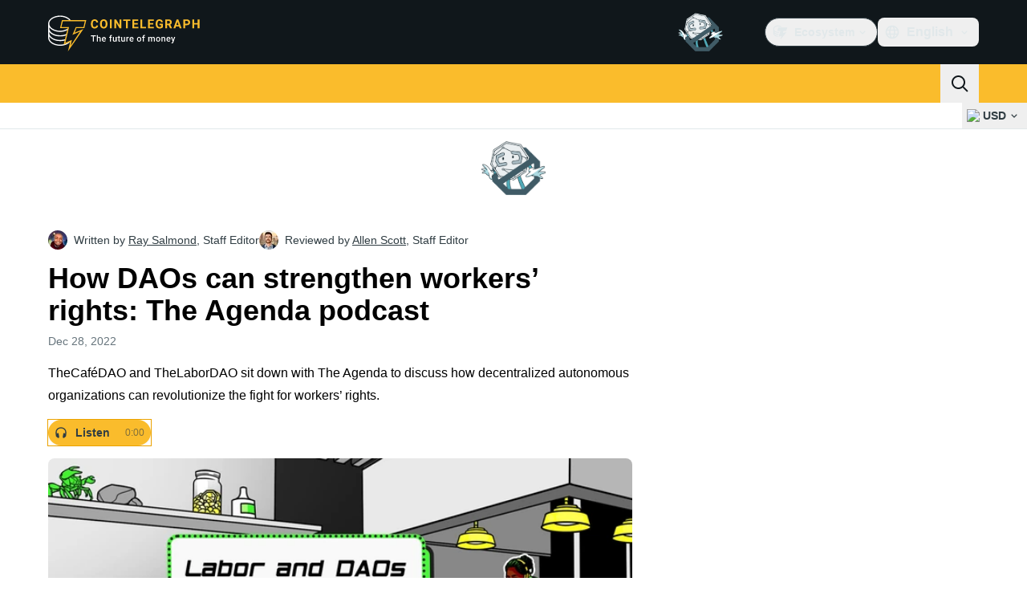

--- FILE ---
content_type: text/javascript; charset=utf-8
request_url: https://cointelegraph.com/_duck/ducklings/D7ALiqhe.js
body_size: -596
content:
import{u as n}from"./0pLPhCJa.js";import{d as o,aO as a,aM as c,aP as i,c as p,o as u}from"./BQPnIqZ_.js";try{let e=typeof window<"u"?window:typeof global<"u"?global:typeof globalThis<"u"?globalThis:typeof self<"u"?self:{},t=new e.Error().stack;t&&(e._sentryDebugIds=e._sentryDebugIds||{},e._sentryDebugIds[t]="f6dfb17c-d12a-4f04-8598-3cdce54aec55",e._sentryDebugIdIdentifier="sentry-dbid-f6dfb17c-d12a-4f04-8598-3cdce54aec55")}catch{}const y=o({__name:"BuzzsproutEmbed",setup(e){const t=n(a.BUZZSPROUT),{podcastId:d}=t.item.props,r=c(),s=`buzzsprout-player-${d}-${r}`;return i({key:s,src:`https://www.buzzsprout.com/${d}.js?container_id=${s}&player=large`,async:!0,defer:!0,"data-ct-buzzsprout-player":!0},{trigger:"client",tagPosition:"bodyClose"}),(l,f)=>(u(),p("div",{id:s,class:"mt-2.5 min-h-[300px]","data-testid":"podcast-player"}))}});export{y as default};


--- FILE ---
content_type: text/javascript; charset=utf-8
request_url: https://cointelegraph.com/_duck/ducklings/BQPnIqZ_.js
body_size: 183745
content:
const __vite__mapDeps=(i,m=__vite__mapDeps,d=(m.f||(m.f=["./Buee5pKR.js","./BYeOeCCg.js","./qu9z8Iw7.js","./xBRAsqDU.js","./CcoY3Xme.js","./DiPFtPSx.js","./BKc4UPUb.js","./C9zeVl3o.js","./about.BBx5C30l.css","./DDMm5x_m.js","./uEmxHRR1.js","./CejciXof.js","./DXcRWECv.js","./Qd3Ysu3F.js","./Ch6w-Nk4.js","./DN7F_gb1.js","./AdblockFallback.CGzA8xw8.css","./AdSlot.E7O2rCko.css","./iGlBfFev.js","./CepXh5A_.js","./BJryHO2D.js","./ef4s_Dl9.js","./ejzRDs7R.js","./1Vaf5PsU.js","./BwXED7Hw.js","./yI6hs-jw.js","./DzoArZnI.js","./DOAh5jHT.js","./BudI7F6Y.js","./GkehEg_F.js","./BR31v_KR.js","./C3B2_o4f.js","./DB4SiFVs.js","./CCArVuiP.js","./index.BeAbZqDU.css","./5TQtayo0.js","./CzuydbEY.js","./Ej8TkzKD.js","./CtInput.CwuiWIgu.css","./CXCb_2P2.js","./CM5Y_cz7.js","./CeuC8Phw.js","./BGsTu1wR.js","./search.CmHOV8-1.css","./qSKnuF42.js","./CLDVzU72.js","./D0v4vEVS.js","./C2NvBYLQ.js","./DRtCs2Wj.js","./BYHeV6yQ.js","./D7958EQa.js","./CtTooltip.ghoXywyo.css","./y7PTJLgF.js","./c9t25TsE.js","./QF2oYqwA.js","./CkkZXkhO.js","./FAQSection.B0NV7L2R.css","./kBxdJ48z.js","./CdyEvbzV.js","./YZL_-BEr.js","./DQFCfDP1.js","./H6NPtrYS.js","./CQ6FH06K.js","./ZXJ0J3m4.js","./D12Mo2qv.js","./SignInWithAppleButton.DAb0G0D2.css","./CMnEHxBi.js","./DYiK0kSs.js","./l4TM4wr_.js","./LearnTabs.Ca5nYB3m.css","./CMIFNHFH.js","./B3n0H8KW.js","./DrxKNtdD.js","./B59m3SXI.js","./Sidebar.C7NVF1jm.css","./0pLPhCJa.js","./D2GaBnd5.js","./D_2xUp0r.js","./BAezvoOt.js","./BV-0lfN-.js","./CbiuDrCZ.js","./CLegAaZ0.js","./Cbz9bOLe.js","./CIlmq-r7.js","./PostPage.CICj8nMe.css","./CuKoevMF.js","./Biv4W5dy.js","./Dox2Caz2.js","./wSVMth09.js","./CHMYp8UH.js","./CtSelectButton.CGxtwOAk.css","./DDSuKmUX.js","./dYsjw8Po.js","./j-u6VgzN.js","./TradingViewChart.i_wpjsz4.css","./CryptocoinPage.BZ92hYGs.css","./DKqOqkwh.js","./BdASXDhC.js","./CHeAN8Xq.js","./wp8Wh1LX.js","./LyZY7da3.js","./BB7pPx5X.js","./DCYesvho.js","./D9j5tOL5.js","./Bhh3ncrp.js","./v0apbKtG.js","./C_GMdsQM.js","./Dxlrr0zW.js","./_slug_.DTasQ6k_.css","./CQ5I_YlJ.js","./BJMZO9Un.js","./BgRim-G9.js","./BUKV4g2t.js","./OAJFOlhu.js","./PriceIndexesPagination.Ut5J89tM.css","./index.DBINZW6f.css","./BtWWQVGR.js","./CbP_gi0C.js","./tT10Uryt.js","./_...w-CU89bI.css","./7WqNWJZZ.js","./BJ6ekEC5.js","./CpE1-XDx.js","./DCAMIsGA.js","./DQA4A2wD.js","./memecoins.BVPrW0q6.css","./WcyDd70A.js","./0BWewDkI.js","./BCel9liO.js","./CirCRuS6.js","./Daa7lbpu.js","./DmyuBZG7.js","./BdgXV6i8.js","./Toaster.quSoDDrE.css","./DDp02dmC.js","./CkzLzi4g.js","./index.RzMI8_0o.css","./CN6daUi_.js","./BCZp_ZMf.js","./BO-dWtLN.js","./BYtnqgiZ.js","./BottomStack.BfRm2Ihm.css","./C-wDs2IJ.js","./BuhIdxEP.js","./BIW1x9xu.js","./Dn5m2IYt.js","./BrYzw7dO.js","./CIv9QyEu.js","./ClDoCEN_.js","./D71jqmXH.js","./C2yRzrCl.js","./DE0ai6tZ.js","./B5Ry5ZUT.js","./Footer.CG4v6UFX.css","./DVgmuLbh.js","./BxURzMQ8.js","./C0yr02yZ.js","./BEvZK9W6.js","./CwkMJlJT.js","./D2sYQgQO.js","./BMTW4uNA.js","./0tIGyThL.js","./BGBF_hzw.js","./6cUrTxac.js","./BAh8pmbC.js","./DifiP4Nk.js","./Dippz0LH.js","./CnUzuTDE.js","./sGiMn6-Y.js","./DZpczBFY.js","./BOH3UDCq.js","./mxZ5I4UU.js","./BDhjJK5S.js","./D49nFwjI.js","./DX-0DWAS.js","./6qvK4UCF.js","./DxoEuYTC.js","./TopBar.BiIC1rWT.css","./DeZN5SSj.js","./4iloc-kM.js","./BODFVx0W.js","./CL1dl-Zf.js","./b2YiB6DS.js","./CQptorRw.js","./TickerBar.CyCrrx4w.css","./DBtQ45yg.js","./DEkSO6oZ.js","./EXtacmIj.js","./C4Apk1tS.js","./C69A0pwv.js","./C9VVbmgV.js","./CVFRlEva.js","./BQZO9aAb.js","./1sC9Ikd9.js","./gQTBDYzQ.js","./MobileTopBar.DrauSeiq.css","./Dc5UhEqG.js","./B9NVRm18.js","./CMmOnLAY.js","./BI8qXLAj.js","./5lzavIAx.js","./CcErIS_6.js","./CqSQNWb6.js","./Al2jWYK0.js","./BgpeMFYi.js","./5-D51pug.js","./bUu0CWUF.js","./B2tZF24L.js","./CmlC-AAr.js","./BTSNAs2z.js","./By9GE4a3.js","./BzP04Zdc.js","./MO7YVrV7.js","./Cg2dD0QL.js","./QwKLBmwP.js","./BvFLgr9C.js","./DjYpigBt.js","./Dg0Ng7sr.js","./AdTextBanner.iHGdZCUv.css","./4MJxVpvm.js","./index.D-gDOaUl.css","./CrPI-Zs-.js","./BXQWdHtW.js","./index.DZ8iWNwc.css","./BYSbyPM-.js","./AdPromoButtonStack.kXBLT4qL.css","./CF_c9lPx.js","./B-XR_NXJ.js","./D6DLgtHH.js","./DEBKvkrp.js","./AdStoryWidget.D2os0aTP.css","./DR-8XSgt.js","./AdParallax.BJKd570x.css","./C55rkw9M.js","./hX5pEyHZ.js","./CnDbmuSd.js","./AdWideParallax.CZ9moqjx.css","./Cq8alSOn.js","./DA71NOoT.js","./NewsletterSubscriptionFormEmbed.kmo_mFsR.css","./B1FqrWng.js","./CPZ492OG.js","./InlineRateLiveDataEmbed.BfUgLVTL.css","./29LuzAN-.js","./BSQqKaq-.js","./D7ALiqhe.js","./CoR3REXi.js","./InstagramEmbed.DrW_3Kre.css","./B1B78Rtm.js","./CerosEmbed.CZk__VAr.css","./P8Xfrasi.js","./3rbR3Ki3.js","./OgpwSpfV.js"])))=>i.map(i=>d[i]);
var a0=Object.defineProperty;var Yp=e=>{throw TypeError(e)};var c0=(e,t,n)=>t in e?a0(e,t,{enumerable:!0,configurable:!0,writable:!0,value:n}):e[t]=n;var gn=(e,t,n)=>c0(e,typeof t!="symbol"?t+"":t,n),Jp=(e,t,n)=>t.has(e)||Yp("Cannot "+n);var Ge=(e,t,n)=>(Jp(e,t,"read from private field"),n?n.call(e):t.get(e)),wr=(e,t,n)=>t.has(e)?Yp("Cannot add the same private member more than once"):t instanceof WeakSet?t.add(e):t.set(e,n),Ln=(e,t,n,r)=>(Jp(e,t,"write to private field"),r?r.call(e,n):t.set(e,n),n);try{let e=typeof window<"u"?window:typeof global<"u"?global:typeof globalThis<"u"?globalThis:typeof self<"u"?self:{},t=new e.Error().stack;t&&(e._sentryDebugIds=e._sentryDebugIds||{},e._sentryDebugIds[t]="f1ca4080-9476-4b27-adff-d5ca1254f9b0",e._sentryDebugIdIdentifier="sentry-dbid-f1ca4080-9476-4b27-adff-d5ca1254f9b0")}catch{}{let e=typeof window<"u"?window:typeof global<"u"?global:typeof globalThis<"u"?globalThis:typeof self<"u"?self:{};e.SENTRY_RELEASE={id:"release-134"}}(function(){const t=document.createElement("link").relList;if(t&&t.supports&&t.supports("modulepreload"))return;for(const o of document.querySelectorAll('link[rel="modulepreload"]'))r(o);new MutationObserver(o=>{for(const s of o)if(s.type==="childList")for(const i of s.addedNodes)i.tagName==="LINK"&&i.rel==="modulepreload"&&r(i)}).observe(document,{childList:!0,subtree:!0});function n(o){const s={};return o.integrity&&(s.integrity=o.integrity),o.referrerPolicy&&(s.referrerPolicy=o.referrerPolicy),o.crossOrigin==="use-credentials"?s.credentials="include":o.crossOrigin==="anonymous"?s.credentials="omit":s.credentials="same-origin",s}function r(o){if(o.ep)return;o.ep=!0;const s=n(o);fetch(o.href,s)}})();/**
* @vue/shared v3.5.17
* (c) 2018-present Yuxi (Evan) You and Vue contributors
* @license MIT
**//*! #__NO_SIDE_EFFECTS__ */function Jc(e){const t=Object.create(null);for(const n of e.split(","))t[n]=1;return n=>n in t}const Ee={},Vo=[],an=()=>{},l0=()=>!1,ji=e=>e.charCodeAt(0)===111&&e.charCodeAt(1)===110&&(e.charCodeAt(2)>122||e.charCodeAt(2)<97),yd=e=>e.startsWith("onUpdate:"),Fe=Object.assign,bd=(e,t)=>{const n=e.indexOf(t);n>-1&&e.splice(n,1)},u0=Object.prototype.hasOwnProperty,Ce=(e,t)=>u0.call(e,t),ie=Array.isArray,Wo=e=>_s(e)==="[object Map]",Ro=e=>_s(e)==="[object Set]",Xp=e=>_s(e)==="[object Date]",f0=e=>_s(e)==="[object RegExp]",ue=e=>typeof e=="function",He=e=>typeof e=="string",Tn=e=>typeof e=="symbol",De=e=>e!==null&&typeof e=="object",vd=e=>(De(e)||ue(e))&&ue(e.then)&&ue(e.catch),L_=Object.prototype.toString,_s=e=>L_.call(e),d0=e=>_s(e).slice(8,-1),Xc=e=>_s(e)==="[object Object]",Ed=e=>He(e)&&e!=="NaN"&&e[0]!=="-"&&""+parseInt(e,10)===e,qo=Jc(",key,ref,ref_for,ref_key,onVnodeBeforeMount,onVnodeMounted,onVnodeBeforeUpdate,onVnodeUpdated,onVnodeBeforeUnmount,onVnodeUnmounted"),Qc=e=>{const t=Object.create(null);return n=>t[n]||(t[n]=e(n))},p0=/-(\w)/g,kt=Qc(e=>e.replace(p0,(t,n)=>n?n.toUpperCase():"")),h0=/\B([A-Z])/g,Vt=Qc(e=>e.replace(h0,"-$1").toLowerCase()),Zc=Qc(e=>e.charAt(0).toUpperCase()+e.slice(1)),$a=Qc(e=>e?`on${Zc(e)}`:""),Pt=(e,t)=>!Object.is(e,t),Go=(e,...t)=>{for(let n=0;n<e.length;n++)e[n](...t)},Bu=(e,t,n,r=!1)=>{Object.defineProperty(e,t,{configurable:!0,enumerable:!1,writable:r,value:n})},oc=e=>{const t=parseFloat(e);return isNaN(t)?e:t},sc=e=>{const t=He(e)?Number(e):NaN;return isNaN(t)?e:t};let Qp;const el=()=>Qp||(Qp=typeof globalThis<"u"?globalThis:typeof self<"u"?self:typeof window<"u"?window:typeof global<"u"?global:{}),m0="Infinity,undefined,NaN,isFinite,isNaN,parseFloat,parseInt,decodeURI,decodeURIComponent,encodeURI,encodeURIComponent,Math,Number,Date,Array,Object,Boolean,String,RegExp,Map,Set,JSON,Intl,BigInt,console,Error,Symbol",g0=Jc(m0);function ys(e){if(ie(e)){const t={};for(let n=0;n<e.length;n++){const r=e[n],o=He(r)?v0(r):ys(r);if(o)for(const s in o)t[s]=o[s]}return t}else if(He(e)||De(e))return e}const _0=/;(?![^(]*\))/g,y0=/:([^]+)/,b0=/\/\*[^]*?\*\//g;function v0(e){const t={};return e.replace(b0,"").split(_0).forEach(n=>{if(n){const r=n.split(y0);r.length>1&&(t[r[0].trim()]=r[1].trim())}}),t}function vn(e){let t="";if(He(e))t=e;else if(ie(e))for(let n=0;n<e.length;n++){const r=vn(e[n]);r&&(t+=r+" ")}else if(De(e))for(const n in e)e[n]&&(t+=n+" ");return t.trim()}function iV(e){if(!e)return null;let{class:t,style:n}=e;return t&&!He(t)&&(e.class=vn(t)),n&&(e.style=ys(n)),e}const E0="itemscope,allowfullscreen,formnovalidate,ismap,nomodule,novalidate,readonly",S0=Jc(E0);function N_(e){return!!e||e===""}function w0(e,t){if(e.length!==t.length)return!1;let n=!0;for(let r=0;n&&r<e.length;r++)n=Vr(e[r],t[r]);return n}function Vr(e,t){if(e===t)return!0;let n=Xp(e),r=Xp(t);if(n||r)return n&&r?e.getTime()===t.getTime():!1;if(n=Tn(e),r=Tn(t),n||r)return e===t;if(n=ie(e),r=ie(t),n||r)return n&&r?w0(e,t):!1;if(n=De(e),r=De(t),n||r){if(!n||!r)return!1;const o=Object.keys(e).length,s=Object.keys(t).length;if(o!==s)return!1;for(const i in e){const a=e.hasOwnProperty(i),c=t.hasOwnProperty(i);if(a&&!c||!a&&c||!Vr(e[i],t[i]))return!1}}return String(e)===String(t)}function tl(e,t){return e.findIndex(n=>Vr(n,t))}const D_=e=>!!(e&&e.__v_isRef===!0),fo=e=>He(e)?e:e==null?"":ie(e)||De(e)&&(e.toString===L_||!ue(e.toString))?D_(e)?fo(e.value):JSON.stringify(e,M_,2):String(e),M_=(e,t)=>D_(t)?M_(e,t.value):Wo(t)?{[`Map(${t.size})`]:[...t.entries()].reduce((n,[r,o],s)=>(n[Vl(r,s)+" =>"]=o,n),{})}:Ro(t)?{[`Set(${t.size})`]:[...t.values()].map(n=>Vl(n))}:Tn(t)?Vl(t):De(t)&&!ie(t)&&!Xc(t)?String(t):t,Vl=(e,t="")=>{var n;return Tn(e)?`Symbol(${(n=e.description)!=null?n:t})`:e};/**
* @vue/reactivity v3.5.17
* (c) 2018-present Yuxi (Evan) You and Vue contributors
* @license MIT
**/let bt;class $_{constructor(t=!1){this.detached=t,this._active=!0,this._on=0,this.effects=[],this.cleanups=[],this._isPaused=!1,this.parent=bt,!t&&bt&&(this.index=(bt.scopes||(bt.scopes=[])).push(this)-1)}get active(){return this._active}pause(){if(this._active){this._isPaused=!0;let t,n;if(this.scopes)for(t=0,n=this.scopes.length;t<n;t++)this.scopes[t].pause();for(t=0,n=this.effects.length;t<n;t++)this.effects[t].pause()}}resume(){if(this._active&&this._isPaused){this._isPaused=!1;let t,n;if(this.scopes)for(t=0,n=this.scopes.length;t<n;t++)this.scopes[t].resume();for(t=0,n=this.effects.length;t<n;t++)this.effects[t].resume()}}run(t){if(this._active){const n=bt;try{return bt=this,t()}finally{bt=n}}}on(){++this._on===1&&(this.prevScope=bt,bt=this)}off(){this._on>0&&--this._on===0&&(bt=this.prevScope,this.prevScope=void 0)}stop(t){if(this._active){this._active=!1;let n,r;for(n=0,r=this.effects.length;n<r;n++)this.effects[n].stop();for(this.effects.length=0,n=0,r=this.cleanups.length;n<r;n++)this.cleanups[n]();if(this.cleanups.length=0,this.scopes){for(n=0,r=this.scopes.length;n<r;n++)this.scopes[n].stop(!0);this.scopes.length=0}if(!this.detached&&this.parent&&!t){const o=this.parent.scopes.pop();o&&o!==this&&(this.parent.scopes[this.index]=o,o.index=this.index)}this.parent=void 0}}}function Xr(e){return new $_(e)}function Qr(){return bt}function Kn(e,t=!1){bt&&bt.cleanups.push(e)}let Ue;const Wl=new WeakSet;class ic{constructor(t){this.fn=t,this.deps=void 0,this.depsTail=void 0,this.flags=5,this.next=void 0,this.cleanup=void 0,this.scheduler=void 0,bt&&bt.active&&bt.effects.push(this)}pause(){this.flags|=64}resume(){this.flags&64&&(this.flags&=-65,Wl.has(this)&&(Wl.delete(this),this.trigger()))}notify(){this.flags&2&&!(this.flags&32)||this.flags&8||B_(this)}run(){if(!(this.flags&1))return this.fn();this.flags|=2,Zp(this),U_(this);const t=Ue,n=wn;Ue=this,wn=!0;try{return this.fn()}finally{j_(this),Ue=t,wn=n,this.flags&=-3}}stop(){if(this.flags&1){for(let t=this.deps;t;t=t.nextDep)Td(t);this.deps=this.depsTail=void 0,Zp(this),this.onStop&&this.onStop(),this.flags&=-2}}trigger(){this.flags&64?Wl.add(this):this.scheduler?this.scheduler():this.runIfDirty()}runIfDirty(){Uu(this)&&this.run()}get dirty(){return Uu(this)}}let F_=0,ti,ni;function B_(e,t=!1){if(e.flags|=8,t){e.next=ni,ni=e;return}e.next=ti,ti=e}function Sd(){F_++}function wd(){if(--F_>0)return;if(ni){let t=ni;for(ni=void 0;t;){const n=t.next;t.next=void 0,t.flags&=-9,t=n}}let e;for(;ti;){let t=ti;for(ti=void 0;t;){const n=t.next;if(t.next=void 0,t.flags&=-9,t.flags&1)try{t.trigger()}catch(r){e||(e=r)}t=n}}if(e)throw e}function U_(e){for(let t=e.deps;t;t=t.nextDep)t.version=-1,t.prevActiveLink=t.dep.activeLink,t.dep.activeLink=t}function j_(e){let t,n=e.depsTail,r=n;for(;r;){const o=r.prevDep;r.version===-1?(r===n&&(n=o),Td(r),T0(r)):t=r,r.dep.activeLink=r.prevActiveLink,r.prevActiveLink=void 0,r=o}e.deps=t,e.depsTail=n}function Uu(e){for(let t=e.deps;t;t=t.nextDep)if(t.dep.version!==t.version||t.dep.computed&&(H_(t.dep.computed)||t.dep.version!==t.version))return!0;return!!e._dirty}function H_(e){if(e.flags&4&&!(e.flags&16)||(e.flags&=-17,e.globalVersion===bi)||(e.globalVersion=bi,!e.isSSR&&e.flags&128&&(!e.deps&&!e._dirty||!Uu(e))))return;e.flags|=2;const t=e.dep,n=Ue,r=wn;Ue=e,wn=!0;try{U_(e);const o=e.fn(e._value);(t.version===0||Pt(o,e._value))&&(e.flags|=128,e._value=o,t.version++)}catch(o){throw t.version++,o}finally{Ue=n,wn=r,j_(e),e.flags&=-3}}function Td(e,t=!1){const{dep:n,prevSub:r,nextSub:o}=e;if(r&&(r.nextSub=o,e.prevSub=void 0),o&&(o.prevSub=r,e.nextSub=void 0),n.subs===e&&(n.subs=r,!r&&n.computed)){n.computed.flags&=-5;for(let s=n.computed.deps;s;s=s.nextDep)Td(s,!0)}!t&&!--n.sc&&n.map&&n.map.delete(n.key)}function T0(e){const{prevDep:t,nextDep:n}=e;t&&(t.nextDep=n,e.prevDep=void 0),n&&(n.prevDep=t,e.nextDep=void 0)}function aV(e,t){e.effect instanceof ic&&(e=e.effect.fn);const n=new ic(e);t&&Fe(n,t);try{n.run()}catch(o){throw n.stop(),o}const r=n.run.bind(n);return r.effect=n,r}function cV(e){e.effect.stop()}let wn=!0;const V_=[];function hr(){V_.push(wn),wn=!1}function mr(){const e=V_.pop();wn=e===void 0?!0:e}function Zp(e){const{cleanup:t}=e;if(e.cleanup=void 0,t){const n=Ue;Ue=void 0;try{t()}finally{Ue=n}}}let bi=0;class k0{constructor(t,n){this.sub=t,this.dep=n,this.version=n.version,this.nextDep=this.prevDep=this.nextSub=this.prevSub=this.prevActiveLink=void 0}}class nl{constructor(t){this.computed=t,this.version=0,this.activeLink=void 0,this.subs=void 0,this.map=void 0,this.key=void 0,this.sc=0,this.__v_skip=!0}track(t){if(!Ue||!wn||Ue===this.computed)return;let n=this.activeLink;if(n===void 0||n.sub!==Ue)n=this.activeLink=new k0(Ue,this),Ue.deps?(n.prevDep=Ue.depsTail,Ue.depsTail.nextDep=n,Ue.depsTail=n):Ue.deps=Ue.depsTail=n,W_(n);else if(n.version===-1&&(n.version=this.version,n.nextDep)){const r=n.nextDep;r.prevDep=n.prevDep,n.prevDep&&(n.prevDep.nextDep=r),n.prevDep=Ue.depsTail,n.nextDep=void 0,Ue.depsTail.nextDep=n,Ue.depsTail=n,Ue.deps===n&&(Ue.deps=r)}return n}trigger(t){this.version++,bi++,this.notify(t)}notify(t){Sd();try{for(let n=this.subs;n;n=n.prevSub)n.sub.notify()&&n.sub.dep.notify()}finally{wd()}}}function W_(e){if(e.dep.sc++,e.sub.flags&4){const t=e.dep.computed;if(t&&!e.dep.subs){t.flags|=20;for(let r=t.deps;r;r=r.nextDep)W_(r)}const n=e.dep.subs;n!==e&&(e.prevSub=n,n&&(n.nextSub=e)),e.dep.subs=e}}const ac=new WeakMap,po=Symbol(""),ju=Symbol(""),vi=Symbol("");function vt(e,t,n){if(wn&&Ue){let r=ac.get(e);r||ac.set(e,r=new Map);let o=r.get(n);o||(r.set(n,o=new nl),o.map=r,o.key=n),o.track()}}function ir(e,t,n,r,o,s){const i=ac.get(e);if(!i){bi++;return}const a=c=>{c&&c.trigger()};if(Sd(),t==="clear")i.forEach(a);else{const c=ie(e),l=c&&Ed(n);if(c&&n==="length"){const u=Number(r);i.forEach((f,d)=>{(d==="length"||d===vi||!Tn(d)&&d>=u)&&a(f)})}else switch((n!==void 0||i.has(void 0))&&a(i.get(n)),l&&a(i.get(vi)),t){case"add":c?l&&a(i.get("length")):(a(i.get(po)),Wo(e)&&a(i.get(ju)));break;case"delete":c||(a(i.get(po)),Wo(e)&&a(i.get(ju)));break;case"set":Wo(e)&&a(i.get(po));break}}wd()}function A0(e,t){const n=ac.get(e);return n&&n.get(t)}function Lo(e){const t=ye(e);return t===e?t:(vt(t,"iterate",vi),cn(e)?t:t.map(_t))}function rl(e){return vt(e=ye(e),"iterate",vi),e}const R0={__proto__:null,[Symbol.iterator](){return ql(this,Symbol.iterator,_t)},concat(...e){return Lo(this).concat(...e.map(t=>ie(t)?Lo(t):t))},entries(){return ql(this,"entries",e=>(e[1]=_t(e[1]),e))},every(e,t){return Zn(this,"every",e,t,void 0,arguments)},filter(e,t){return Zn(this,"filter",e,t,n=>n.map(_t),arguments)},find(e,t){return Zn(this,"find",e,t,_t,arguments)},findIndex(e,t){return Zn(this,"findIndex",e,t,void 0,arguments)},findLast(e,t){return Zn(this,"findLast",e,t,_t,arguments)},findLastIndex(e,t){return Zn(this,"findLastIndex",e,t,void 0,arguments)},forEach(e,t){return Zn(this,"forEach",e,t,void 0,arguments)},includes(...e){return Gl(this,"includes",e)},indexOf(...e){return Gl(this,"indexOf",e)},join(e){return Lo(this).join(e)},lastIndexOf(...e){return Gl(this,"lastIndexOf",e)},map(e,t){return Zn(this,"map",e,t,void 0,arguments)},pop(){return Vs(this,"pop")},push(...e){return Vs(this,"push",e)},reduce(e,...t){return eh(this,"reduce",e,t)},reduceRight(e,...t){return eh(this,"reduceRight",e,t)},shift(){return Vs(this,"shift")},some(e,t){return Zn(this,"some",e,t,void 0,arguments)},splice(...e){return Vs(this,"splice",e)},toReversed(){return Lo(this).toReversed()},toSorted(e){return Lo(this).toSorted(e)},toSpliced(...e){return Lo(this).toSpliced(...e)},unshift(...e){return Vs(this,"unshift",e)},values(){return ql(this,"values",_t)}};function ql(e,t,n){const r=rl(e),o=r[t]();return r!==e&&!cn(e)&&(o._next=o.next,o.next=()=>{const s=o._next();return s.value&&(s.value=n(s.value)),s}),o}const C0=Array.prototype;function Zn(e,t,n,r,o,s){const i=rl(e),a=i!==e&&!cn(e),c=i[t];if(c!==C0[t]){const f=c.apply(e,s);return a?_t(f):f}let l=n;i!==e&&(a?l=function(f,d){return n.call(this,_t(f),d,e)}:n.length>2&&(l=function(f,d){return n.call(this,f,d,e)}));const u=c.call(i,l,r);return a&&o?o(u):u}function eh(e,t,n,r){const o=rl(e);let s=n;return o!==e&&(cn(e)?n.length>3&&(s=function(i,a,c){return n.call(this,i,a,c,e)}):s=function(i,a,c){return n.call(this,i,_t(a),c,e)}),o[t](s,...r)}function Gl(e,t,n){const r=ye(e);vt(r,"iterate",vi);const o=r[t](...n);return(o===-1||o===!1)&&Ad(n[0])?(n[0]=ye(n[0]),r[t](...n)):o}function Vs(e,t,n=[]){hr(),Sd();const r=ye(e)[t].apply(e,n);return wd(),mr(),r}const O0=Jc("__proto__,__v_isRef,__isVue"),q_=new Set(Object.getOwnPropertyNames(Symbol).filter(e=>e!=="arguments"&&e!=="caller").map(e=>Symbol[e]).filter(Tn));function I0(e){Tn(e)||(e=String(e));const t=ye(this);return vt(t,"has",e),t.hasOwnProperty(e)}class G_{constructor(t=!1,n=!1){this._isReadonly=t,this._isShallow=n}get(t,n,r){if(n==="__v_skip")return t.__v_skip;const o=this._isReadonly,s=this._isShallow;if(n==="__v_isReactive")return!o;if(n==="__v_isReadonly")return o;if(n==="__v_isShallow")return s;if(n==="__v_raw")return r===(o?s?Q_:X_:s?J_:Y_).get(t)||Object.getPrototypeOf(t)===Object.getPrototypeOf(r)?t:void 0;const i=ie(t);if(!o){let c;if(i&&(c=R0[n]))return c;if(n==="hasOwnProperty")return I0}const a=Reflect.get(t,n,he(t)?t:r);return(Tn(n)?q_.has(n):O0(n))||(o||vt(t,"get",n),s)?a:he(a)?i&&Ed(n)?a:a.value:De(a)?o?ct(a):ht(a):a}}class z_ extends G_{constructor(t=!1){super(!1,t)}set(t,n,r,o){let s=t[n];if(!this._isShallow){const c=kn(s);if(!cn(r)&&!kn(r)&&(s=ye(s),r=ye(r)),!ie(t)&&he(s)&&!he(r))return c?!1:(s.value=r,!0)}const i=ie(t)&&Ed(n)?Number(n)<t.length:Ce(t,n),a=Reflect.set(t,n,r,he(t)?t:o);return t===ye(o)&&(i?Pt(r,s)&&ir(t,"set",n,r):ir(t,"add",n,r)),a}deleteProperty(t,n){const r=Ce(t,n);t[n];const o=Reflect.deleteProperty(t,n);return o&&r&&ir(t,"delete",n,void 0),o}has(t,n){const r=Reflect.has(t,n);return(!Tn(n)||!q_.has(n))&&vt(t,"has",n),r}ownKeys(t){return vt(t,"iterate",ie(t)?"length":po),Reflect.ownKeys(t)}}class K_ extends G_{constructor(t=!1){super(!0,t)}set(t,n){return!0}deleteProperty(t,n){return!0}}const P0=new z_,x0=new K_,L0=new z_(!0),N0=new K_(!0),Hu=e=>e,aa=e=>Reflect.getPrototypeOf(e);function D0(e,t,n){return function(...r){const o=this.__v_raw,s=ye(o),i=Wo(s),a=e==="entries"||e===Symbol.iterator&&i,c=e==="keys"&&i,l=o[e](...r),u=n?Hu:t?cc:_t;return!t&&vt(s,"iterate",c?ju:po),{next(){const{value:f,done:d}=l.next();return d?{value:f,done:d}:{value:a?[u(f[0]),u(f[1])]:u(f),done:d}},[Symbol.iterator](){return this}}}}function ca(e){return function(...t){return e==="delete"?!1:e==="clear"?void 0:this}}function M0(e,t){const n={get(o){const s=this.__v_raw,i=ye(s),a=ye(o);e||(Pt(o,a)&&vt(i,"get",o),vt(i,"get",a));const{has:c}=aa(i),l=t?Hu:e?cc:_t;if(c.call(i,o))return l(s.get(o));if(c.call(i,a))return l(s.get(a));s!==i&&s.get(o)},get size(){const o=this.__v_raw;return!e&&vt(ye(o),"iterate",po),Reflect.get(o,"size",o)},has(o){const s=this.__v_raw,i=ye(s),a=ye(o);return e||(Pt(o,a)&&vt(i,"has",o),vt(i,"has",a)),o===a?s.has(o):s.has(o)||s.has(a)},forEach(o,s){const i=this,a=i.__v_raw,c=ye(a),l=t?Hu:e?cc:_t;return!e&&vt(c,"iterate",po),a.forEach((u,f)=>o.call(s,l(u),l(f),i))}};return Fe(n,e?{add:ca("add"),set:ca("set"),delete:ca("delete"),clear:ca("clear")}:{add(o){!t&&!cn(o)&&!kn(o)&&(o=ye(o));const s=ye(this);return aa(s).has.call(s,o)||(s.add(o),ir(s,"add",o,o)),this},set(o,s){!t&&!cn(s)&&!kn(s)&&(s=ye(s));const i=ye(this),{has:a,get:c}=aa(i);let l=a.call(i,o);l||(o=ye(o),l=a.call(i,o));const u=c.call(i,o);return i.set(o,s),l?Pt(s,u)&&ir(i,"set",o,s):ir(i,"add",o,s),this},delete(o){const s=ye(this),{has:i,get:a}=aa(s);let c=i.call(s,o);c||(o=ye(o),c=i.call(s,o)),a&&a.call(s,o);const l=s.delete(o);return c&&ir(s,"delete",o,void 0),l},clear(){const o=ye(this),s=o.size!==0,i=o.clear();return s&&ir(o,"clear",void 0,void 0),i}}),["keys","values","entries",Symbol.iterator].forEach(o=>{n[o]=D0(o,e,t)}),n}function ol(e,t){const n=M0(e,t);return(r,o,s)=>o==="__v_isReactive"?!e:o==="__v_isReadonly"?e:o==="__v_raw"?r:Reflect.get(Ce(n,o)&&o in r?n:r,o,s)}const $0={get:ol(!1,!1)},F0={get:ol(!1,!0)},B0={get:ol(!0,!1)},U0={get:ol(!0,!0)},Y_=new WeakMap,J_=new WeakMap,X_=new WeakMap,Q_=new WeakMap;function j0(e){switch(e){case"Object":case"Array":return 1;case"Map":case"Set":case"WeakMap":case"WeakSet":return 2;default:return 0}}function H0(e){return e.__v_skip||!Object.isExtensible(e)?0:j0(d0(e))}function ht(e){return kn(e)?e:sl(e,!1,P0,$0,Y_)}function Hn(e){return sl(e,!1,L0,F0,J_)}function ct(e){return sl(e,!0,x0,B0,X_)}function kd(e){return sl(e,!0,N0,U0,Q_)}function sl(e,t,n,r,o){if(!De(e)||e.__v_raw&&!(t&&e.__v_isReactive))return e;const s=H0(e);if(s===0)return e;const i=o.get(e);if(i)return i;const a=new Proxy(e,s===2?r:n);return o.set(e,a),a}function qn(e){return kn(e)?qn(e.__v_raw):!!(e&&e.__v_isReactive)}function kn(e){return!!(e&&e.__v_isReadonly)}function cn(e){return!!(e&&e.__v_isShallow)}function Ad(e){return e?!!e.__v_raw:!1}function ye(e){const t=e&&e.__v_raw;return t?ye(t):e}function Rd(e){return!Ce(e,"__v_skip")&&Object.isExtensible(e)&&Bu(e,"__v_skip",!0),e}const _t=e=>De(e)?ht(e):e,cc=e=>De(e)?ct(e):e;function he(e){return e?e.__v_isRef===!0:!1}function me(e){return Z_(e,!1)}function oe(e){return Z_(e,!0)}function Z_(e,t){return he(e)?e:new V0(e,t)}class V0{constructor(t,n){this.dep=new nl,this.__v_isRef=!0,this.__v_isShallow=!1,this._rawValue=n?t:ye(t),this._value=n?t:_t(t),this.__v_isShallow=n}get value(){return this.dep.track(),this._value}set value(t){const n=this._rawValue,r=this.__v_isShallow||cn(t)||kn(t);t=r?t:ye(t),Pt(t,n)&&(this._rawValue=t,this._value=r?t:_t(t),this.dep.trigger())}}function lV(e){e.dep&&e.dep.trigger()}function se(e){return he(e)?e.value:e}function B(e){return ue(e)?e():se(e)}const W0={get:(e,t,n)=>t==="__v_raw"?e:se(Reflect.get(e,t,n)),set:(e,t,n,r)=>{const o=e[t];return he(o)&&!he(n)?(o.value=n,!0):Reflect.set(e,t,n,r)}};function ey(e){return qn(e)?e:new Proxy(e,W0)}class q0{constructor(t){this.__v_isRef=!0,this._value=void 0;const n=this.dep=new nl,{get:r,set:o}=t(n.track.bind(n),n.trigger.bind(n));this._get=r,this._set=o}get value(){return this._value=this._get()}set value(t){this._set(t)}}function Co(e){return new q0(e)}function Ei(e){const t=ie(e)?new Array(e.length):{};for(const n in e)t[n]=ty(e,n);return t}class G0{constructor(t,n,r){this._object=t,this._key=n,this._defaultValue=r,this.__v_isRef=!0,this._value=void 0}get value(){const t=this._object[this._key];return this._value=t===void 0?this._defaultValue:t}set value(t){this._object[this._key]=t}get dep(){return A0(ye(this._object),this._key)}}class z0{constructor(t){this._getter=t,this.__v_isRef=!0,this.__v_isReadonly=!0,this._value=void 0}get value(){return this._value=this._getter()}}function ln(e,t,n){return he(e)?e:ue(e)?new z0(e):De(e)&&arguments.length>1?ty(e,t,n):me(e)}function ty(e,t,n){const r=e[t];return he(r)?r:new G0(e,t,n)}class K0{constructor(t,n,r){this.fn=t,this.setter=n,this._value=void 0,this.dep=new nl(this),this.__v_isRef=!0,this.deps=void 0,this.depsTail=void 0,this.flags=16,this.globalVersion=bi-1,this.next=void 0,this.effect=this,this.__v_isReadonly=!n,this.isSSR=r}notify(){if(this.flags|=16,!(this.flags&8)&&Ue!==this)return B_(this,!0),!0}get value(){const t=this.dep.track();return H_(this),t&&(t.version=this.dep.version),this._value}set value(t){this.setter&&this.setter(t)}}function Y0(e,t,n=!1){let r,o;return ue(e)?r=e:(r=e.get,o=e.set),new K0(r,o,n)}const uV={GET:"get",HAS:"has",ITERATE:"iterate"},fV={SET:"set",ADD:"add",DELETE:"delete",CLEAR:"clear"},la={},lc=new WeakMap;let Cr;function dV(){return Cr}function J0(e,t=!1,n=Cr){if(n){let r=lc.get(n);r||lc.set(n,r=[]),r.push(e)}}function X0(e,t,n=Ee){const{immediate:r,deep:o,once:s,scheduler:i,augmentJob:a,call:c}=n,l=_=>o?_:cn(_)||o===!1||o===0?ar(_,1):ar(_);let u,f,d,p,h=!1,m=!1;if(he(e)?(f=()=>e.value,h=cn(e)):qn(e)?(f=()=>l(e),h=!0):ie(e)?(m=!0,h=e.some(_=>qn(_)||cn(_)),f=()=>e.map(_=>{if(he(_))return _.value;if(qn(_))return l(_);if(ue(_))return c?c(_,2):_()})):ue(e)?t?f=c?()=>c(e,2):e:f=()=>{if(d){hr();try{d()}finally{mr()}}const _=Cr;Cr=u;try{return c?c(e,3,[p]):e(p)}finally{Cr=_}}:f=an,t&&o){const _=f,E=o===!0?1/0:o;f=()=>ar(_(),E)}const v=Qr(),b=()=>{u.stop(),v&&v.active&&bd(v.effects,u)};if(s&&t){const _=t;t=(...E)=>{_(...E),b()}}let y=m?new Array(e.length).fill(la):la;const g=_=>{if(!(!(u.flags&1)||!u.dirty&&!_))if(t){const E=u.run();if(o||h||(m?E.some((T,A)=>Pt(T,y[A])):Pt(E,y))){d&&d();const T=Cr;Cr=u;try{const A=[E,y===la?void 0:m&&y[0]===la?[]:y,p];y=E,c?c(t,3,A):t(...A)}finally{Cr=T}}}else u.run()};return a&&a(g),u=new ic(f),u.scheduler=i?()=>i(g,!1):g,p=_=>J0(_,!1,u),d=u.onStop=()=>{const _=lc.get(u);if(_){if(c)c(_,4);else for(const E of _)E();lc.delete(u)}},t?r?g(!0):y=u.run():i?i(g.bind(null,!0),!0):u.run(),b.pause=u.pause.bind(u),b.resume=u.resume.bind(u),b.stop=b,b}function ar(e,t=1/0,n){if(t<=0||!De(e)||e.__v_skip||(n=n||new Set,n.has(e)))return e;if(n.add(e),t--,he(e))ar(e.value,t,n);else if(ie(e))for(let r=0;r<e.length;r++)ar(e[r],t,n);else if(Ro(e)||Wo(e))e.forEach(r=>{ar(r,t,n)});else if(Xc(e)){for(const r in e)ar(e[r],t,n);for(const r of Object.getOwnPropertySymbols(e))Object.prototype.propertyIsEnumerable.call(e,r)&&ar(e[r],t,n)}return e}/**
* @vue/runtime-core v3.5.17
* (c) 2018-present Yuxi (Evan) You and Vue contributors
* @license MIT
**/const ny=[];function Q0(e){ny.push(e)}function Z0(){ny.pop()}function pV(e,t){}const hV={SETUP_FUNCTION:0,0:"SETUP_FUNCTION",RENDER_FUNCTION:1,1:"RENDER_FUNCTION",NATIVE_EVENT_HANDLER:5,5:"NATIVE_EVENT_HANDLER",COMPONENT_EVENT_HANDLER:6,6:"COMPONENT_EVENT_HANDLER",VNODE_HOOK:7,7:"VNODE_HOOK",DIRECTIVE_HOOK:8,8:"DIRECTIVE_HOOK",TRANSITION_HOOK:9,9:"TRANSITION_HOOK",APP_ERROR_HANDLER:10,10:"APP_ERROR_HANDLER",APP_WARN_HANDLER:11,11:"APP_WARN_HANDLER",FUNCTION_REF:12,12:"FUNCTION_REF",ASYNC_COMPONENT_LOADER:13,13:"ASYNC_COMPONENT_LOADER",SCHEDULER:14,14:"SCHEDULER",COMPONENT_UPDATE:15,15:"COMPONENT_UPDATE",APP_UNMOUNT_CLEANUP:16,16:"APP_UNMOUNT_CLEANUP"},ew={sp:"serverPrefetch hook",bc:"beforeCreate hook",c:"created hook",bm:"beforeMount hook",m:"mounted hook",bu:"beforeUpdate hook",u:"updated",bum:"beforeUnmount hook",um:"unmounted hook",a:"activated hook",da:"deactivated hook",ec:"errorCaptured hook",rtc:"renderTracked hook",rtg:"renderTriggered hook",0:"setup function",1:"render function",2:"watcher getter",3:"watcher callback",4:"watcher cleanup function",5:"native event handler",6:"component event handler",7:"vnode hook",8:"directive hook",9:"transition hook",10:"app errorHandler",11:"app warnHandler",12:"ref function",13:"async component loader",14:"scheduler flush",15:"component update",16:"app unmount cleanup function"};function Hi(e,t,n,r){try{return r?e(...r):e()}catch(o){bs(o,t,n)}}function An(e,t,n,r){if(ue(e)){const o=Hi(e,t,n,r);return o&&vd(o)&&o.catch(s=>{bs(s,t,n)}),o}if(ie(e)){const o=[];for(let s=0;s<e.length;s++)o.push(An(e[s],t,n,r));return o}}function bs(e,t,n,r=!0){const o=t?t.vnode:null,{errorHandler:s,throwUnhandledErrorInProduction:i}=t&&t.appContext.config||Ee;if(t){let a=t.parent;const c=t.proxy,l=`https://vuejs.org/error-reference/#runtime-${n}`;for(;a;){const u=a.ec;if(u){for(let f=0;f<u.length;f++)if(u[f](e,c,l)===!1)return}a=a.parent}if(s){hr(),Hi(s,null,10,[e,c,l]),mr();return}}tw(e,n,o,r,i)}function tw(e,t,n,r=!0,o=!1){if(o)throw e;console.error(e)}const xt=[];let Bn=-1;const zo=[];let Or=null,$o=0;const ry=Promise.resolve();let uc=null;function Nt(e){const t=uc||ry;return e?t.then(this?e.bind(this):e):t}function nw(e){let t=Bn+1,n=xt.length;for(;t<n;){const r=t+n>>>1,o=xt[r],s=Si(o);s<e||s===e&&o.flags&2?t=r+1:n=r}return t}function Cd(e){if(!(e.flags&1)){const t=Si(e),n=xt[xt.length-1];!n||!(e.flags&2)&&t>=Si(n)?xt.push(e):xt.splice(nw(t),0,e),e.flags|=1,oy()}}function oy(){uc||(uc=ry.then(sy))}function fc(e){ie(e)?zo.push(...e):Or&&e.id===-1?Or.splice($o+1,0,e):e.flags&1||(zo.push(e),e.flags|=1),oy()}function th(e,t,n=Bn+1){for(;n<xt.length;n++){const r=xt[n];if(r&&r.flags&2){if(e&&r.id!==e.uid)continue;xt.splice(n,1),n--,r.flags&4&&(r.flags&=-2),r(),r.flags&4||(r.flags&=-2)}}}function dc(e){if(zo.length){const t=[...new Set(zo)].sort((n,r)=>Si(n)-Si(r));if(zo.length=0,Or){Or.push(...t);return}for(Or=t,$o=0;$o<Or.length;$o++){const n=Or[$o];n.flags&4&&(n.flags&=-2),n.flags&8||n(),n.flags&=-2}Or=null,$o=0}}const Si=e=>e.id==null?e.flags&2?-1:1/0:e.id;function sy(e){try{for(Bn=0;Bn<xt.length;Bn++){const t=xt[Bn];t&&!(t.flags&8)&&(t.flags&4&&(t.flags&=-2),Hi(t,t.i,t.i?15:14),t.flags&4||(t.flags&=-2))}}finally{for(;Bn<xt.length;Bn++){const t=xt[Bn];t&&(t.flags&=-2)}Bn=-1,xt.length=0,dc(),uc=null,(xt.length||zo.length)&&sy()}}let Fo,ua=[];function iy(e,t){var n,r;Fo=e,Fo?(Fo.enabled=!0,ua.forEach(({event:o,args:s})=>Fo.emit(o,...s)),ua=[]):typeof window<"u"&&window.HTMLElement&&!((r=(n=window.navigator)==null?void 0:n.userAgent)!=null&&r.includes("jsdom"))?((t.__VUE_DEVTOOLS_HOOK_REPLAY__=t.__VUE_DEVTOOLS_HOOK_REPLAY__||[]).push(s=>{iy(s,t)}),setTimeout(()=>{Fo||(t.__VUE_DEVTOOLS_HOOK_REPLAY__=null,ua=[])},3e3)):ua=[]}let ut=null,il=null;function wi(e){const t=ut;return ut=e,il=e&&e.type.__scopeId||null,t}function mV(e){il=e}function gV(){il=null}const _V=e=>fn;function fn(e,t=ut,n){if(!t||e._n)return e;const r=(...o)=>{r._d&&_h(-1);const s=wi(t);let i;try{i=e(...o)}finally{wi(s),r._d&&_h(1)}return i};return r._n=!0,r._c=!0,r._d=!0,r}function yV(e,t){if(ut===null)return e;const n=qi(ut),r=e.dirs||(e.dirs=[]);for(let o=0;o<t.length;o++){let[s,i,a,c=Ee]=t[o];s&&(ue(s)&&(s={mounted:s,updated:s}),s.deep&&ar(i),r.push({dir:s,instance:n,value:i,oldValue:void 0,arg:a,modifiers:c}))}return e}function Un(e,t,n,r){const o=e.dirs,s=t&&t.dirs;for(let i=0;i<o.length;i++){const a=o[i];s&&(a.oldValue=s[i].value);let c=a.dir[r];c&&(hr(),An(c,n,8,[e.el,a,e,t]),mr())}}const ay=Symbol("_vte"),cy=e=>e.__isTeleport,ri=e=>e&&(e.disabled||e.disabled===""),nh=e=>e&&(e.defer||e.defer===""),rh=e=>typeof SVGElement<"u"&&e instanceof SVGElement,oh=e=>typeof MathMLElement=="function"&&e instanceof MathMLElement,Vu=(e,t)=>{const n=e&&e.to;return He(n)?t?t(n):null:n},ly={name:"Teleport",__isTeleport:!0,process(e,t,n,r,o,s,i,a,c,l){const{mc:u,pc:f,pbc:d,o:{insert:p,querySelector:h,createText:m,createComment:v}}=l,b=ri(t.props);let{shapeFlag:y,children:g,dynamicChildren:_}=t;if(e==null){const E=t.el=m(""),T=t.anchor=m("");p(E,n,r),p(T,n,r);const A=(C,P)=>{y&16&&(o&&o.isCE&&(o.ce._teleportTarget=C),u(g,C,P,o,s,i,a,c))},L=()=>{const C=t.target=Vu(t.props,h),P=uy(C,t,m,p);C&&(i!=="svg"&&rh(C)?i="svg":i!=="mathml"&&oh(C)&&(i="mathml"),b||(A(C,P),Fa(t,!1)))};b&&(A(n,T),Fa(t,!0)),nh(t.props)?(t.el.__isMounted=!1,at(()=>{L(),delete t.el.__isMounted},s)):L()}else{if(nh(t.props)&&e.el.__isMounted===!1){at(()=>{ly.process(e,t,n,r,o,s,i,a,c,l)},s);return}t.el=e.el,t.targetStart=e.targetStart;const E=t.anchor=e.anchor,T=t.target=e.target,A=t.targetAnchor=e.targetAnchor,L=ri(e.props),C=L?n:T,P=L?E:A;if(i==="svg"||rh(T)?i="svg":(i==="mathml"||oh(T))&&(i="mathml"),_?(d(e.dynamicChildren,_,C,o,s,i,a),$d(e,t,!0)):c||f(e,t,C,P,o,s,i,a,!1),b)L?t.props&&e.props&&t.props.to!==e.props.to&&(t.props.to=e.props.to):fa(t,n,E,l,1);else if((t.props&&t.props.to)!==(e.props&&e.props.to)){const $=t.target=Vu(t.props,h);$&&fa(t,$,null,l,0)}else L&&fa(t,T,A,l,1);Fa(t,b)}},remove(e,t,n,{um:r,o:{remove:o}},s){const{shapeFlag:i,children:a,anchor:c,targetStart:l,targetAnchor:u,target:f,props:d}=e;if(f&&(o(l),o(u)),s&&o(c),i&16){const p=s||!ri(d);for(let h=0;h<a.length;h++){const m=a[h];r(m,t,n,p,!!m.dynamicChildren)}}},move:fa,hydrate:rw};function fa(e,t,n,{o:{insert:r},m:o},s=2){s===0&&r(e.targetAnchor,t,n);const{el:i,anchor:a,shapeFlag:c,children:l,props:u}=e,f=s===2;if(f&&r(i,t,n),(!f||ri(u))&&c&16)for(let d=0;d<l.length;d++)o(l[d],t,n,2);f&&r(a,t,n)}function rw(e,t,n,r,o,s,{o:{nextSibling:i,parentNode:a,querySelector:c,insert:l,createText:u}},f){const d=t.target=Vu(t.props,c);if(d){const p=ri(t.props),h=d._lpa||d.firstChild;if(t.shapeFlag&16)if(p)t.anchor=f(i(e),t,a(e),n,r,o,s),t.targetStart=h,t.targetAnchor=h&&i(h);else{t.anchor=i(e);let m=h;for(;m;){if(m&&m.nodeType===8){if(m.data==="teleport start anchor")t.targetStart=m;else if(m.data==="teleport anchor"){t.targetAnchor=m,d._lpa=t.targetAnchor&&i(t.targetAnchor);break}}m=i(m)}t.targetAnchor||uy(d,t,u,l),f(h&&i(h),t,d,n,r,o,s)}Fa(t,p)}return t.anchor&&i(t.anchor)}const bV=ly;function Fa(e,t){const n=e.ctx;if(n&&n.ut){let r,o;for(t?(r=e.el,o=e.anchor):(r=e.targetStart,o=e.targetAnchor);r&&r!==o;)r.nodeType===1&&r.setAttribute("data-v-owner",n.uid),r=r.nextSibling;n.ut()}}function uy(e,t,n,r){const o=t.targetStart=n(""),s=t.targetAnchor=n("");return o[ay]=s,e&&(r(o,e),r(s,e)),s}const Ir=Symbol("_leaveCb"),da=Symbol("_enterCb");function fy(){const e={isMounted:!1,isLeaving:!1,isUnmounting:!1,leavingVNodes:new Map};return Kt(()=>{e.isMounted=!0}),Zr(()=>{e.isUnmounting=!0}),e}const tn=[Function,Array],dy={mode:String,appear:Boolean,persisted:Boolean,onBeforeEnter:tn,onEnter:tn,onAfterEnter:tn,onEnterCancelled:tn,onBeforeLeave:tn,onLeave:tn,onAfterLeave:tn,onLeaveCancelled:tn,onBeforeAppear:tn,onAppear:tn,onAfterAppear:tn,onAppearCancelled:tn},py=e=>{const t=e.subTree;return t.component?py(t.component):t},ow={name:"BaseTransition",props:dy,setup(e,{slots:t}){const n=xe(),r=fy();return()=>{const o=t.default&&Od(t.default(),!0);if(!o||!o.length)return;const s=hy(o),i=ye(e),{mode:a}=i;if(r.isLeaving)return zl(s);const c=sh(s);if(!c)return zl(s);let l=Ti(c,i,r,n,f=>l=f);c.type!==ot&&Wr(c,l);let u=n.subTree&&sh(n.subTree);if(u&&u.type!==ot&&!En(c,u)&&py(n).type!==ot){let f=Ti(u,i,r,n);if(Wr(u,f),a==="out-in"&&c.type!==ot)return r.isLeaving=!0,f.afterLeave=()=>{r.isLeaving=!1,n.job.flags&8||n.update(),delete f.afterLeave,u=void 0},zl(s);a==="in-out"&&c.type!==ot?f.delayLeave=(d,p,h)=>{const m=my(r,u);m[String(u.key)]=u,d[Ir]=()=>{p(),d[Ir]=void 0,delete l.delayedLeave,u=void 0},l.delayedLeave=()=>{h(),delete l.delayedLeave,u=void 0}}:u=void 0}else u&&(u=void 0);return s}}};function hy(e){let t=e[0];if(e.length>1){for(const n of e)if(n.type!==ot){t=n;break}}return t}const sw=ow;function my(e,t){const{leavingVNodes:n}=e;let r=n.get(t.type);return r||(r=Object.create(null),n.set(t.type,r)),r}function Ti(e,t,n,r,o){const{appear:s,mode:i,persisted:a=!1,onBeforeEnter:c,onEnter:l,onAfterEnter:u,onEnterCancelled:f,onBeforeLeave:d,onLeave:p,onAfterLeave:h,onLeaveCancelled:m,onBeforeAppear:v,onAppear:b,onAfterAppear:y,onAppearCancelled:g}=t,_=String(e.key),E=my(n,e),T=(C,P)=>{C&&An(C,r,9,P)},A=(C,P)=>{const $=P[1];T(C,P),ie(C)?C.every(k=>k.length<=1)&&$():C.length<=1&&$()},L={mode:i,persisted:a,beforeEnter(C){let P=c;if(!n.isMounted)if(s)P=v||c;else return;C[Ir]&&C[Ir](!0);const $=E[_];$&&En(e,$)&&$.el[Ir]&&$.el[Ir](),T(P,[C])},enter(C){let P=l,$=u,k=f;if(!n.isMounted)if(s)P=b||l,$=y||u,k=g||f;else return;let N=!1;const D=C[da]=q=>{N||(N=!0,q?T(k,[C]):T($,[C]),L.delayedLeave&&L.delayedLeave(),C[da]=void 0)};P?A(P,[C,D]):D()},leave(C,P){const $=String(e.key);if(C[da]&&C[da](!0),n.isUnmounting)return P();T(d,[C]);let k=!1;const N=C[Ir]=D=>{k||(k=!0,P(),D?T(m,[C]):T(h,[C]),C[Ir]=void 0,E[$]===e&&delete E[$])};E[$]=e,p?A(p,[C,N]):N()},clone(C){const P=Ti(C,t,n,r,o);return o&&o(P),P}};return L}function zl(e){if(Vi(e))return e=Yn(e),e.children=null,e}function sh(e){if(!Vi(e))return cy(e.type)&&e.children?hy(e.children):e;if(e.component)return e.component.subTree;const{shapeFlag:t,children:n}=e;if(n){if(t&16)return n[0];if(t&32&&ue(n.default))return n.default()}}function Wr(e,t){e.shapeFlag&6&&e.component?(e.transition=t,Wr(e.component.subTree,t)):e.shapeFlag&128?(e.ssContent.transition=t.clone(e.ssContent),e.ssFallback.transition=t.clone(e.ssFallback)):e.transition=t}function Od(e,t=!1,n){let r=[],o=0;for(let s=0;s<e.length;s++){let i=e[s];const a=n==null?i.key:String(n)+String(i.key!=null?i.key:s);i.type===We?(i.patchFlag&128&&o++,r=r.concat(Od(i.children,t,a))):(t||i.type!==ot)&&r.push(a!=null?Yn(i,{key:a}):i)}if(o>1)for(let s=0;s<r.length;s++)r[s].patchFlag=-2;return r}/*! #__NO_SIDE_EFFECTS__ */function Se(e,t){return ue(e)?Fe({name:e.name},t,{setup:e}):e}function vV(){const e=xe();return e?(e.appContext.config.idPrefix||"v")+"-"+e.ids[0]+e.ids[1]++:""}function Id(e){e.ids=[e.ids[0]+e.ids[2]+++"-",0,0]}function EV(e){const t=xe(),n=oe(null);if(t){const o=t.refs===Ee?t.refs={}:t.refs;Object.defineProperty(o,e,{enumerable:!0,get:()=>n.value,set:s=>n.value=s})}return n}function Ko(e,t,n,r,o=!1){if(ie(e)){e.forEach((h,m)=>Ko(h,t&&(ie(t)?t[m]:t),n,r,o));return}if($r(r)&&!o){r.shapeFlag&512&&r.type.__asyncResolved&&r.component.subTree.component&&Ko(e,t,n,r.component.subTree);return}const s=r.shapeFlag&4?qi(r.component):r.el,i=o?null:s,{i:a,r:c}=e,l=t&&t.r,u=a.refs===Ee?a.refs={}:a.refs,f=a.setupState,d=ye(f),p=f===Ee?()=>!1:h=>Ce(d,h);if(l!=null&&l!==c&&(He(l)?(u[l]=null,p(l)&&(f[l]=null)):he(l)&&(l.value=null)),ue(c))Hi(c,a,12,[i,u]);else{const h=He(c),m=he(c);if(h||m){const v=()=>{if(e.f){const b=h?p(c)?f[c]:u[c]:c.value;o?ie(b)&&bd(b,s):ie(b)?b.includes(s)||b.push(s):h?(u[c]=[s],p(c)&&(f[c]=u[c])):(c.value=[s],e.k&&(u[e.k]=c.value))}else h?(u[c]=i,p(c)&&(f[c]=i)):m&&(c.value=i,e.k&&(u[e.k]=i))};i?(v.id=-1,at(v,n)):v()}}}let ih=!1;const No=()=>{ih||(console.error("Hydration completed but contains mismatches."),ih=!0)},iw=e=>e.namespaceURI.includes("svg")&&e.tagName!=="foreignObject",aw=e=>e.namespaceURI.includes("MathML"),pa=e=>{if(e.nodeType===1){if(iw(e))return"svg";if(aw(e))return"mathml"}},jo=e=>e.nodeType===8;function cw(e){const{mt:t,p:n,o:{patchProp:r,createText:o,nextSibling:s,parentNode:i,remove:a,insert:c,createComment:l}}=e,u=(g,_)=>{if(!_.hasChildNodes()){n(null,g,_),dc(),_._vnode=g;return}f(_.firstChild,g,null,null,null),dc(),_._vnode=g},f=(g,_,E,T,A,L=!1)=>{L=L||!!_.dynamicChildren;const C=jo(g)&&g.data==="[",P=()=>m(g,_,E,T,A,C),{type:$,ref:k,shapeFlag:N,patchFlag:D}=_;let q=g.nodeType;_.el=g,D===-2&&(L=!1,_.dynamicChildren=null);let U=null;switch($){case Fr:q!==3?_.children===""?(c(_.el=o(""),i(g),g),U=g):U=P():(g.data!==_.children&&(No(),g.data=_.children),U=s(g));break;case ot:y(g)?(U=s(g),b(_.el=g.content.firstChild,g,E)):q!==8||C?U=P():U=s(g);break;case Jo:if(C&&(g=s(g),q=g.nodeType),q===1||q===3){U=g;const Y=!_.children.length;for(let G=0;G<_.staticCount;G++)Y&&(_.children+=U.nodeType===1?U.outerHTML:U.data),G===_.staticCount-1&&(_.anchor=U),U=s(U);return C?s(U):U}else P();break;case We:C?U=h(g,_,E,T,A,L):U=P();break;default:if(N&1)(q!==1||_.type.toLowerCase()!==g.tagName.toLowerCase())&&!y(g)?U=P():U=d(g,_,E,T,A,L);else if(N&6){_.slotScopeIds=A;const Y=i(g);if(C?U=v(g):jo(g)&&g.data==="teleport start"?U=v(g,g.data,"teleport end"):U=s(g),t(_,Y,null,E,T,pa(Y),L),$r(_)&&!_.type.__asyncResolved){let G;C?(G=ge(We),G.anchor=U?U.previousSibling:Y.lastChild):G=g.nodeType===3?Bd(""):ge("div"),G.el=g,_.component.subTree=G}}else N&64?q!==8?U=P():U=_.type.hydrate(g,_,E,T,A,L,e,p):N&128&&(U=_.type.hydrate(g,_,E,T,pa(i(g)),A,L,e,f))}return k!=null&&Ko(k,null,T,_),U},d=(g,_,E,T,A,L)=>{L=L||!!_.dynamicChildren;const{type:C,props:P,patchFlag:$,shapeFlag:k,dirs:N,transition:D}=_,q=C==="input"||C==="option";if(q||$!==-1){N&&Un(_,null,E,"created");let U=!1;if(y(g)){U=$y(null,D)&&E&&E.vnode.props&&E.vnode.props.appear;const G=g.content.firstChild;if(U){const de=G.getAttribute("class");de&&(G.$cls=de),D.beforeEnter(G)}b(G,g,E),_.el=g=G}if(k&16&&!(P&&(P.innerHTML||P.textContent))){let G=p(g.firstChild,_,g,E,T,A,L);for(;G;){ha(g,1)||No();const de=G;G=G.nextSibling,a(de)}}else if(k&8){let G=_.children;G[0]===`
`&&(g.tagName==="PRE"||g.tagName==="TEXTAREA")&&(G=G.slice(1)),g.textContent!==G&&(ha(g,0)||No(),g.textContent=_.children)}if(P){if(q||!L||$&48){const G=g.tagName.includes("-");for(const de in P)(q&&(de.endsWith("value")||de==="indeterminate")||ji(de)&&!qo(de)||de[0]==="."||G)&&r(g,de,null,P[de],void 0,E)}else if(P.onClick)r(g,"onClick",null,P.onClick,void 0,E);else if($&4&&qn(P.style))for(const G in P.style)P.style[G]}let Y;(Y=P&&P.onVnodeBeforeMount)&&jt(Y,E,_),N&&Un(_,null,E,"beforeMount"),((Y=P&&P.onVnodeMounted)||N||U)&&Wy(()=>{Y&&jt(Y,E,_),U&&D.enter(g),N&&Un(_,null,E,"mounted")},T)}return g.nextSibling},p=(g,_,E,T,A,L,C)=>{C=C||!!_.dynamicChildren;const P=_.children,$=P.length;for(let k=0;k<$;k++){const N=C?P[k]:P[k]=Ht(P[k]),D=N.type===Fr;g?(D&&!C&&k+1<$&&Ht(P[k+1]).type===Fr&&(c(o(g.data.slice(N.children.length)),E,s(g)),g.data=N.children),g=f(g,N,T,A,L,C)):D&&!N.children?c(N.el=o(""),E):(ha(E,1)||No(),n(null,N,E,null,T,A,pa(E),L))}return g},h=(g,_,E,T,A,L)=>{const{slotScopeIds:C}=_;C&&(A=A?A.concat(C):C);const P=i(g),$=p(s(g),_,P,E,T,A,L);return $&&jo($)&&$.data==="]"?s(_.anchor=$):(No(),c(_.anchor=l("]"),P,$),$)},m=(g,_,E,T,A,L)=>{if(ha(g.parentElement,1)||No(),_.el=null,L){const $=v(g);for(;;){const k=s(g);if(k&&k!==$)a(k);else break}}const C=s(g),P=i(g);return a(g),n(null,_,P,C,E,T,pa(P),A),E&&(E.vnode.el=_.el,ul(E,_.el)),C},v=(g,_="[",E="]")=>{let T=0;for(;g;)if(g=s(g),g&&jo(g)&&(g.data===_&&T++,g.data===E)){if(T===0)return s(g);T--}return g},b=(g,_,E)=>{const T=_.parentNode;T&&T.replaceChild(g,_);let A=E;for(;A;)A.vnode.el===_&&(A.vnode.el=A.subTree.el=g),A=A.parent},y=g=>g.nodeType===1&&g.tagName==="TEMPLATE";return[u,f]}const ah="data-allow-mismatch",lw={0:"text",1:"children",2:"class",3:"style",4:"attribute"};function ha(e,t){if(t===0||t===1)for(;e&&!e.hasAttribute(ah);)e=e.parentElement;const n=e&&e.getAttribute(ah);if(n==null)return!1;if(n==="")return!0;{const r=n.split(",");return t===0&&r.includes("children")?!0:r.includes(lw[t])}}const uw=el().requestIdleCallback||(e=>setTimeout(e,1)),fw=el().cancelIdleCallback||(e=>clearTimeout(e)),SV=(e=1e4)=>t=>{const n=uw(t,{timeout:e});return()=>fw(n)};function dw(e){const{top:t,left:n,bottom:r,right:o}=e.getBoundingClientRect(),{innerHeight:s,innerWidth:i}=window;return(t>0&&t<s||r>0&&r<s)&&(n>0&&n<i||o>0&&o<i)}const wV=e=>(t,n)=>{const r=new IntersectionObserver(o=>{for(const s of o)if(s.isIntersecting){r.disconnect(),t();break}},e);return n(o=>{if(o instanceof Element){if(dw(o))return t(),r.disconnect(),!1;r.observe(o)}}),()=>r.disconnect()},TV=e=>t=>{if(e){const n=matchMedia(e);if(n.matches)t();else return n.addEventListener("change",t,{once:!0}),()=>n.removeEventListener("change",t)}},kV=(e=[])=>(t,n)=>{He(e)&&(e=[e]);let r=!1;const o=i=>{r||(r=!0,s(),t(),i.target.dispatchEvent(new i.constructor(i.type,i)))},s=()=>{n(i=>{for(const a of e)i.removeEventListener(a,o)})};return n(i=>{for(const a of e)i.addEventListener(a,o,{once:!0})}),s};function pw(e,t){if(jo(e)&&e.data==="["){let n=1,r=e.nextSibling;for(;r;){if(r.nodeType===1){if(t(r)===!1)break}else if(jo(r))if(r.data==="]"){if(--n===0)break}else r.data==="["&&n++;r=r.nextSibling}}else t(e)}const $r=e=>!!e.type.__asyncLoader;/*! #__NO_SIDE_EFFECTS__ */function re(e){ue(e)&&(e={loader:e});const{loader:t,loadingComponent:n,errorComponent:r,delay:o=200,hydrate:s,timeout:i,suspensible:a=!0,onError:c}=e;let l=null,u,f=0;const d=()=>(f++,l=null,p()),p=()=>{let h;return l||(h=l=t().catch(m=>{if(m=m instanceof Error?m:new Error(String(m)),c)return new Promise((v,b)=>{c(m,()=>v(d()),()=>b(m),f+1)});throw m}).then(m=>h!==l&&l?l:(m&&(m.__esModule||m[Symbol.toStringTag]==="Module")&&(m=m.default),u=m,m)))};return Se({name:"AsyncComponentWrapper",__asyncLoader:p,__asyncHydrate(h,m,v){const b=s?()=>{const g=s(()=>{v()},_=>pw(h,_));g&&(m.bum||(m.bum=[])).push(g),(m.u||(m.u=[])).push(()=>!0)}:v;u?b():p().then(()=>!m.isUnmounted&&b())},get __asyncResolved(){return u},setup(){const h=lt;if(Id(h),u)return()=>Kl(u,h);const m=g=>{l=null,bs(g,h,13,!r)};if(a&&h.suspense||ns)return p().then(g=>()=>Kl(g,h)).catch(g=>(m(g),()=>r?ge(r,{error:g}):null));const v=me(!1),b=me(),y=me(!!o);return o&&setTimeout(()=>{y.value=!1},o),i!=null&&setTimeout(()=>{if(!v.value&&!b.value){const g=new Error(`Async component timed out after ${i}ms.`);m(g),b.value=g}},i),p().then(()=>{v.value=!0,h.parent&&Vi(h.parent.vnode)&&h.parent.update()}).catch(g=>{m(g),b.value=g}),()=>{if(v.value&&u)return Kl(u,h);if(b.value&&r)return ge(r,{error:b.value});if(n&&!y.value)return ge(n)}}})}function Kl(e,t){const{ref:n,props:r,children:o,ce:s}=t.vnode,i=ge(e,r,o);return i.ref=n,i.ce=s,delete t.vnode.ce,i}const Vi=e=>e.type.__isKeepAlive,hw={name:"KeepAlive",__isKeepAlive:!0,props:{include:[String,RegExp,Array],exclude:[String,RegExp,Array],max:[String,Number]},setup(e,{slots:t}){const n=xe(),r=n.ctx;if(!r.renderer)return()=>{const y=t.default&&t.default();return y&&y.length===1?y[0]:y};const o=new Map,s=new Set;let i=null;const a=n.suspense,{renderer:{p:c,m:l,um:u,o:{createElement:f}}}=r,d=f("div");r.activate=(y,g,_,E,T)=>{const A=y.component;l(y,g,_,0,a),c(A.vnode,y,g,_,A,a,E,y.slotScopeIds,T),at(()=>{A.isDeactivated=!1,A.a&&Go(A.a);const L=y.props&&y.props.onVnodeMounted;L&&jt(L,A.parent,y)},a)},r.deactivate=y=>{const g=y.component;hc(g.m),hc(g.a),l(y,d,null,1,a),at(()=>{g.da&&Go(g.da);const _=y.props&&y.props.onVnodeUnmounted;_&&jt(_,g.parent,y),g.isDeactivated=!0},a)};function p(y){Yl(y),u(y,n,a,!0)}function h(y){o.forEach((g,_)=>{const E=ef(g.type);E&&!y(E)&&m(_)})}function m(y){const g=o.get(y);g&&(!i||!En(g,i))?p(g):i&&Yl(i),o.delete(y),s.delete(y)}pe(()=>[e.include,e.exclude],([y,g])=>{y&&h(_=>Js(y,_)),g&&h(_=>!Js(g,_))},{flush:"post",deep:!0});let v=null;const b=()=>{v!=null&&(mc(n.subTree.type)?at(()=>{o.set(v,ma(n.subTree))},n.subTree.suspense):o.set(v,ma(n.subTree)))};return Kt(b),cl(b),Zr(()=>{o.forEach(y=>{const{subTree:g,suspense:_}=n,E=ma(g);if(y.type===E.type&&y.key===E.key){Yl(E);const T=E.component.da;T&&at(T,_);return}p(y)})}),()=>{if(v=null,!t.default)return i=null;const y=t.default(),g=y[0];if(y.length>1)return i=null,y;if(!qr(g)||!(g.shapeFlag&4)&&!(g.shapeFlag&128))return i=null,g;let _=ma(g);if(_.type===ot)return i=null,_;const E=_.type,T=ef($r(_)?_.type.__asyncResolved||{}:E),{include:A,exclude:L,max:C}=e;if(A&&(!T||!Js(A,T))||L&&T&&Js(L,T))return _.shapeFlag&=-257,i=_,g;const P=_.key==null?E:_.key,$=o.get(P);return _.el&&(_=Yn(_),g.shapeFlag&128&&(g.ssContent=_)),v=P,$?(_.el=$.el,_.component=$.component,_.transition&&Wr(_,_.transition),_.shapeFlag|=512,s.delete(P),s.add(P)):(s.add(P),C&&s.size>parseInt(C,10)&&m(s.values().next().value)),_.shapeFlag|=256,i=_,mc(g.type)?g:_}}},mw=hw;function Js(e,t){return ie(e)?e.some(n=>Js(n,t)):He(e)?e.split(",").includes(t):f0(e)?(e.lastIndex=0,e.test(t)):!1}function gy(e,t){yy(e,"a",t)}function _y(e,t){yy(e,"da",t)}function yy(e,t,n=lt){const r=e.__wdc||(e.__wdc=()=>{let o=n;for(;o;){if(o.isDeactivated)return;o=o.parent}return e()});if(al(t,r,n),n){let o=n.parent;for(;o&&o.parent;)Vi(o.parent.vnode)&&gw(r,t,n,o),o=o.parent}}function gw(e,t,n,r){const o=al(t,e,r,!0);In(()=>{bd(r[t],o)},n)}function Yl(e){e.shapeFlag&=-257,e.shapeFlag&=-513}function ma(e){return e.shapeFlag&128?e.ssContent:e}function al(e,t,n=lt,r=!1){if(n){const o=n[e]||(n[e]=[]),s=t.__weh||(t.__weh=(...i)=>{hr();const a=vo(n),c=An(t,n,e,i);return a(),mr(),c});return r?o.unshift(s):o.push(s),s}}const yr=e=>(t,n=lt)=>{(!ns||e==="sp")&&al(e,(...r)=>t(...r),n)},by=yr("bm"),Kt=yr("m"),vy=yr("bu"),cl=yr("u"),Zr=yr("bum"),In=yr("um"),_w=yr("sp"),yw=yr("rtg"),bw=yr("rtc");function Ey(e,t=lt){al("ec",e,t)}const Pd="components",vw="directives";function ch(e,t){return xd(Pd,e,!0,t)||e}const Sy=Symbol.for("v-ndc");function Ew(e){return He(e)?xd(Pd,e,!1)||e:e||Sy}function AV(e){return xd(vw,e)}function xd(e,t,n=!0,r=!1){const o=ut||lt;if(o){const s=o.type;if(e===Pd){const a=ef(s,!1);if(a&&(a===t||a===kt(t)||a===Zc(kt(t))))return s}const i=lh(o[e]||s[e],t)||lh(o.appContext[e],t);return!i&&r?s:i}}function lh(e,t){return e&&(e[t]||e[kt(t)]||e[Zc(kt(t))])}function uh(e,t,n,r){let o;const s=n&&n[r],i=ie(e);if(i||He(e)){const a=i&&qn(e);let c=!1,l=!1;a&&(c=!cn(e),l=kn(e),e=rl(e)),o=new Array(e.length);for(let u=0,f=e.length;u<f;u++)o[u]=t(c?l?cc(_t(e[u])):_t(e[u]):e[u],u,void 0,s&&s[u])}else if(typeof e=="number"){o=new Array(e);for(let a=0;a<e;a++)o[a]=t(a+1,a,void 0,s&&s[a])}else if(De(e))if(e[Symbol.iterator])o=Array.from(e,(a,c)=>t(a,c,void 0,s&&s[c]));else{const a=Object.keys(e);o=new Array(a.length);for(let c=0,l=a.length;c<l;c++){const u=a[c];o[c]=t(e[u],u,c,s&&s[c])}}else o=[];return n&&(n[r]=o),o}function RV(e,t){for(let n=0;n<t.length;n++){const r=t[n];if(ie(r))for(let o=0;o<r.length;o++)e[r[o].name]=r[o].fn;else r&&(e[r.name]=r.key?(...o)=>{const s=r.fn(...o);return s&&(s.key=r.key),s}:r.fn)}return e}function wy(e,t,n={},r,o){if(ut.ce||ut.parent&&$r(ut.parent)&&ut.parent.ce)return t!=="default"&&(n.name=t),Pe(),St(We,null,[ge("slot",n,r&&r())],64);let s=e[t];s&&s._c&&(s._d=!1),Pe();const i=s&&Ld(s(n)),a=n.key||i&&i.key,c=St(We,{key:(a&&!Tn(a)?a:`_${t}`)+(!i&&r?"_fb":"")},i||(r?r():[]),i&&e._===1?64:-2);return!o&&c.scopeId&&(c.slotScopeIds=[c.scopeId+"-s"]),s&&s._c&&(s._d=!0),c}function Ld(e){return e.some(t=>qr(t)?!(t.type===ot||t.type===We&&!Ld(t.children)):!0)?e:null}function CV(e,t){const n={};for(const r in e)n[t&&/[A-Z]/.test(r)?`on:${r}`:$a(r)]=e[r];return n}const Wu=e=>e?Yy(e)?qi(e):Wu(e.parent):null,oi=Fe(Object.create(null),{$:e=>e,$el:e=>e.vnode.el,$data:e=>e.data,$props:e=>e.props,$attrs:e=>e.attrs,$slots:e=>e.slots,$refs:e=>e.refs,$parent:e=>Wu(e.parent),$root:e=>Wu(e.root),$host:e=>e.ce,$emit:e=>e.emit,$options:e=>Nd(e),$forceUpdate:e=>e.f||(e.f=()=>{Cd(e.update)}),$nextTick:e=>e.n||(e.n=Nt.bind(e.proxy)),$watch:e=>Vw.bind(e)}),Jl=(e,t)=>e!==Ee&&!e.__isScriptSetup&&Ce(e,t),qu={get({_:e},t){if(t==="__v_skip")return!0;const{ctx:n,setupState:r,data:o,props:s,accessCache:i,type:a,appContext:c}=e;let l;if(t[0]!=="$"){const p=i[t];if(p!==void 0)switch(p){case 1:return r[t];case 2:return o[t];case 4:return n[t];case 3:return s[t]}else{if(Jl(r,t))return i[t]=1,r[t];if(o!==Ee&&Ce(o,t))return i[t]=2,o[t];if((l=e.propsOptions[0])&&Ce(l,t))return i[t]=3,s[t];if(n!==Ee&&Ce(n,t))return i[t]=4,n[t];Gu&&(i[t]=0)}}const u=oi[t];let f,d;if(u)return t==="$attrs"&&vt(e.attrs,"get",""),u(e);if((f=a.__cssModules)&&(f=f[t]))return f;if(n!==Ee&&Ce(n,t))return i[t]=4,n[t];if(d=c.config.globalProperties,Ce(d,t))return d[t]},set({_:e},t,n){const{data:r,setupState:o,ctx:s}=e;return Jl(o,t)?(o[t]=n,!0):r!==Ee&&Ce(r,t)?(r[t]=n,!0):Ce(e.props,t)||t[0]==="$"&&t.slice(1)in e?!1:(s[t]=n,!0)},has({_:{data:e,setupState:t,accessCache:n,ctx:r,appContext:o,propsOptions:s}},i){let a;return!!n[i]||e!==Ee&&Ce(e,i)||Jl(t,i)||(a=s[0])&&Ce(a,i)||Ce(r,i)||Ce(oi,i)||Ce(o.config.globalProperties,i)},defineProperty(e,t,n){return n.get!=null?e._.accessCache[t]=0:Ce(n,"value")&&this.set(e,t,n.value,null),Reflect.defineProperty(e,t,n)}},Sw=Fe({},qu,{get(e,t){if(t!==Symbol.unscopables)return qu.get(e,t,e)},has(e,t){return t[0]!=="_"&&!g0(t)}});function OV(){return null}function IV(){return null}function PV(e){}function xV(e){}function LV(){return null}function NV(){}function DV(e,t){return null}function MV(){return Ty().slots}function ww(){return Ty().attrs}function Ty(){const e=xe();return e.setupContext||(e.setupContext=Qy(e))}function ki(e){return ie(e)?e.reduce((t,n)=>(t[n]=null,t),{}):e}function $V(e,t){const n=ki(e);for(const r in t){if(r.startsWith("__skip"))continue;let o=n[r];o?ie(o)||ue(o)?o=n[r]={type:o,default:t[r]}:o.default=t[r]:o===null&&(o=n[r]={default:t[r]}),o&&t[`__skip_${r}`]&&(o.skipFactory=!0)}return n}function FV(e,t){return!e||!t?e||t:ie(e)&&ie(t)?e.concat(t):Fe({},ki(e),ki(t))}function BV(e,t){const n={};for(const r in e)t.includes(r)||Object.defineProperty(n,r,{enumerable:!0,get:()=>e[r]});return n}function ky(e){const t=xe();let n=e();return Xu(),vd(n)&&(n=n.catch(r=>{throw vo(t),r})),[n,()=>vo(t)]}let Gu=!0;function Tw(e){const t=Nd(e),n=e.proxy,r=e.ctx;Gu=!1,t.beforeCreate&&fh(t.beforeCreate,e,"bc");const{data:o,computed:s,methods:i,watch:a,provide:c,inject:l,created:u,beforeMount:f,mounted:d,beforeUpdate:p,updated:h,activated:m,deactivated:v,beforeDestroy:b,beforeUnmount:y,destroyed:g,unmounted:_,render:E,renderTracked:T,renderTriggered:A,errorCaptured:L,serverPrefetch:C,expose:P,inheritAttrs:$,components:k,directives:N,filters:D}=t;if(l&&kw(l,r,null),i)for(const Y in i){const G=i[Y];ue(G)&&(r[Y]=G.bind(n))}if(o){const Y=o.call(n,n);De(Y)&&(e.data=ht(Y))}if(Gu=!0,s)for(const Y in s){const G=s[Y],de=ue(G)?G.bind(n,n):ue(G.get)?G.get.bind(n,n):an,Ve=!ue(G)&&ue(G.set)?G.set.bind(n):an,Ct=Z({get:de,set:Ve});Object.defineProperty(r,Y,{enumerable:!0,configurable:!0,get:()=>Ct.value,set:yt=>Ct.value=yt})}if(a)for(const Y in a)Ay(a[Y],r,n,Y);if(c){const Y=ue(c)?c.call(n):c;Reflect.ownKeys(Y).forEach(G=>{Xt(G,Y[G])})}u&&fh(u,e,"c");function U(Y,G){ie(G)?G.forEach(de=>Y(de.bind(n))):G&&Y(G.bind(n))}if(U(by,f),U(Kt,d),U(vy,p),U(cl,h),U(gy,m),U(_y,v),U(Ey,L),U(bw,T),U(yw,A),U(Zr,y),U(In,_),U(_w,C),ie(P))if(P.length){const Y=e.exposed||(e.exposed={});P.forEach(G=>{Object.defineProperty(Y,G,{get:()=>n[G],set:de=>n[G]=de})})}else e.exposed||(e.exposed={});E&&e.render===an&&(e.render=E),$!=null&&(e.inheritAttrs=$),k&&(e.components=k),N&&(e.directives=N),C&&Id(e)}function kw(e,t,n=an){ie(e)&&(e=zu(e));for(const r in e){const o=e[r];let s;De(o)?"default"in o?s=Ne(o.from||r,o.default,!0):s=Ne(o.from||r):s=Ne(o),he(s)?Object.defineProperty(t,r,{enumerable:!0,configurable:!0,get:()=>s.value,set:i=>s.value=i}):t[r]=s}}function fh(e,t,n){An(ie(e)?e.map(r=>r.bind(t.proxy)):e.bind(t.proxy),t,n)}function Ay(e,t,n,r){let o=r.includes(".")?Uy(n,r):()=>n[r];if(He(e)){const s=t[e];ue(s)&&pe(o,s)}else if(ue(e))pe(o,e.bind(n));else if(De(e))if(ie(e))e.forEach(s=>Ay(s,t,n,r));else{const s=ue(e.handler)?e.handler.bind(n):t[e.handler];ue(s)&&pe(o,s,e)}}function Nd(e){const t=e.type,{mixins:n,extends:r}=t,{mixins:o,optionsCache:s,config:{optionMergeStrategies:i}}=e.appContext,a=s.get(t);let c;return a?c=a:!o.length&&!n&&!r?c=t:(c={},o.length&&o.forEach(l=>pc(c,l,i,!0)),pc(c,t,i)),De(t)&&s.set(t,c),c}function pc(e,t,n,r=!1){const{mixins:o,extends:s}=t;s&&pc(e,s,n,!0),o&&o.forEach(i=>pc(e,i,n,!0));for(const i in t)if(!(r&&i==="expose")){const a=Aw[i]||n&&n[i];e[i]=a?a(e[i],t[i]):t[i]}return e}const Aw={data:dh,props:ph,emits:ph,methods:Xs,computed:Xs,beforeCreate:Ot,created:Ot,beforeMount:Ot,mounted:Ot,beforeUpdate:Ot,updated:Ot,beforeDestroy:Ot,beforeUnmount:Ot,destroyed:Ot,unmounted:Ot,activated:Ot,deactivated:Ot,errorCaptured:Ot,serverPrefetch:Ot,components:Xs,directives:Xs,watch:Cw,provide:dh,inject:Rw};function dh(e,t){return t?e?function(){return Fe(ue(e)?e.call(this,this):e,ue(t)?t.call(this,this):t)}:t:e}function Rw(e,t){return Xs(zu(e),zu(t))}function zu(e){if(ie(e)){const t={};for(let n=0;n<e.length;n++)t[e[n]]=e[n];return t}return e}function Ot(e,t){return e?[...new Set([].concat(e,t))]:t}function Xs(e,t){return e?Fe(Object.create(null),e,t):t}function ph(e,t){return e?ie(e)&&ie(t)?[...new Set([...e,...t])]:Fe(Object.create(null),ki(e),ki(t??{})):t}function Cw(e,t){if(!e)return t;if(!t)return e;const n=Fe(Object.create(null),e);for(const r in t)n[r]=Ot(e[r],t[r]);return n}function Ry(){return{app:null,config:{isNativeTag:l0,performance:!1,globalProperties:{},optionMergeStrategies:{},errorHandler:void 0,warnHandler:void 0,compilerOptions:{}},mixins:[],components:{},directives:{},provides:Object.create(null),optionsCache:new WeakMap,propsCache:new WeakMap,emitsCache:new WeakMap}}let Ow=0;function Iw(e,t){return function(r,o=null){ue(r)||(r=Fe({},r)),o!=null&&!De(o)&&(o=null);const s=Ry(),i=new WeakSet,a=[];let c=!1;const l=s.app={_uid:Ow++,_component:r,_props:o,_container:null,_context:s,_instance:null,version:lT,get config(){return s.config},set config(u){},use(u,...f){return i.has(u)||(u&&ue(u.install)?(i.add(u),u.install(l,...f)):ue(u)&&(i.add(u),u(l,...f))),l},mixin(u){return s.mixins.includes(u)||s.mixins.push(u),l},component(u,f){return f?(s.components[u]=f,l):s.components[u]},directive(u,f){return f?(s.directives[u]=f,l):s.directives[u]},mount(u,f,d){if(!c){const p=l._ceVNode||ge(r,o);return p.appContext=s,d===!0?d="svg":d===!1&&(d=void 0),f&&t?t(p,u):e(p,u,d),c=!0,l._container=u,u.__vue_app__=l,qi(p.component)}},onUnmount(u){a.push(u)},unmount(){c&&(An(a,l._instance,16),e(null,l._container),delete l._container.__vue_app__)},provide(u,f){return s.provides[u]=f,l},runWithContext(u){const f=ho;ho=l;try{return u()}finally{ho=f}}};return l}}let ho=null;function Xt(e,t){if(lt){let n=lt.provides;const r=lt.parent&&lt.parent.provides;r===n&&(n=lt.provides=Object.create(r)),n[e]=t}}function Ne(e,t,n=!1){const r=lt||ut;if(r||ho){let o=ho?ho._context.provides:r?r.parent==null||r.ce?r.vnode.appContext&&r.vnode.appContext.provides:r.parent.provides:void 0;if(o&&e in o)return o[e];if(arguments.length>1)return n&&ue(t)?t.call(r&&r.proxy):t}}function Oo(){return!!(lt||ut||ho)}const Cy={},Oy=()=>Object.create(Cy),Iy=e=>Object.getPrototypeOf(e)===Cy;function Pw(e,t,n,r=!1){const o={},s=Oy();e.propsDefaults=Object.create(null),Py(e,t,o,s);for(const i in e.propsOptions[0])i in o||(o[i]=void 0);n?e.props=r?o:Hn(o):e.type.props?e.props=o:e.props=s,e.attrs=s}function xw(e,t,n,r){const{props:o,attrs:s,vnode:{patchFlag:i}}=e,a=ye(o),[c]=e.propsOptions;let l=!1;if((r||i>0)&&!(i&16)){if(i&8){const u=e.vnode.dynamicProps;for(let f=0;f<u.length;f++){let d=u[f];if(ll(e.emitsOptions,d))continue;const p=t[d];if(c)if(Ce(s,d))p!==s[d]&&(s[d]=p,l=!0);else{const h=kt(d);o[h]=Ku(c,a,h,p,e,!1)}else p!==s[d]&&(s[d]=p,l=!0)}}}else{Py(e,t,o,s)&&(l=!0);let u;for(const f in a)(!t||!Ce(t,f)&&((u=Vt(f))===f||!Ce(t,u)))&&(c?n&&(n[f]!==void 0||n[u]!==void 0)&&(o[f]=Ku(c,a,f,void 0,e,!0)):delete o[f]);if(s!==a)for(const f in s)(!t||!Ce(t,f))&&(delete s[f],l=!0)}l&&ir(e.attrs,"set","")}function Py(e,t,n,r){const[o,s]=e.propsOptions;let i=!1,a;if(t)for(let c in t){if(qo(c))continue;const l=t[c];let u;o&&Ce(o,u=kt(c))?!s||!s.includes(u)?n[u]=l:(a||(a={}))[u]=l:ll(e.emitsOptions,c)||(!(c in r)||l!==r[c])&&(r[c]=l,i=!0)}if(s){const c=ye(n),l=a||Ee;for(let u=0;u<s.length;u++){const f=s[u];n[f]=Ku(o,c,f,l[f],e,!Ce(l,f))}}return i}function Ku(e,t,n,r,o,s){const i=e[n];if(i!=null){const a=Ce(i,"default");if(a&&r===void 0){const c=i.default;if(i.type!==Function&&!i.skipFactory&&ue(c)){const{propsDefaults:l}=o;if(n in l)r=l[n];else{const u=vo(o);r=l[n]=c.call(null,t),u()}}else r=c;o.ce&&o.ce._setProp(n,r)}i[0]&&(s&&!a?r=!1:i[1]&&(r===""||r===Vt(n))&&(r=!0))}return r}const Lw=new WeakMap;function xy(e,t,n=!1){const r=n?Lw:t.propsCache,o=r.get(e);if(o)return o;const s=e.props,i={},a=[];let c=!1;if(!ue(e)){const u=f=>{c=!0;const[d,p]=xy(f,t,!0);Fe(i,d),p&&a.push(...p)};!n&&t.mixins.length&&t.mixins.forEach(u),e.extends&&u(e.extends),e.mixins&&e.mixins.forEach(u)}if(!s&&!c)return De(e)&&r.set(e,Vo),Vo;if(ie(s))for(let u=0;u<s.length;u++){const f=kt(s[u]);hh(f)&&(i[f]=Ee)}else if(s)for(const u in s){const f=kt(u);if(hh(f)){const d=s[u],p=i[f]=ie(d)||ue(d)?{type:d}:Fe({},d),h=p.type;let m=!1,v=!0;if(ie(h))for(let b=0;b<h.length;++b){const y=h[b],g=ue(y)&&y.name;if(g==="Boolean"){m=!0;break}else g==="String"&&(v=!1)}else m=ue(h)&&h.name==="Boolean";p[0]=m,p[1]=v,(m||Ce(p,"default"))&&a.push(f)}}const l=[i,a];return De(e)&&r.set(e,l),l}function hh(e){return e[0]!=="$"&&!qo(e)}const Dd=e=>e[0]==="_"||e==="$stable",Md=e=>ie(e)?e.map(Ht):[Ht(e)],Nw=(e,t,n)=>{if(t._n)return t;const r=fn((...o)=>Md(t(...o)),n);return r._c=!1,r},Ly=(e,t,n)=>{const r=e._ctx;for(const o in e){if(Dd(o))continue;const s=e[o];if(ue(s))t[o]=Nw(o,s,r);else if(s!=null){const i=Md(s);t[o]=()=>i}}},Ny=(e,t)=>{const n=Md(t);e.slots.default=()=>n},Dy=(e,t,n)=>{for(const r in t)(n||!Dd(r))&&(e[r]=t[r])},Dw=(e,t,n)=>{const r=e.slots=Oy();if(e.vnode.shapeFlag&32){const o=t.__;o&&Bu(r,"__",o,!0);const s=t._;s?(Dy(r,t,n),n&&Bu(r,"_",s,!0)):Ly(t,r)}else t&&Ny(e,t)},Mw=(e,t,n)=>{const{vnode:r,slots:o}=e;let s=!0,i=Ee;if(r.shapeFlag&32){const a=t._;a?n&&a===1?s=!1:Dy(o,t,n):(s=!t.$stable,Ly(t,o)),i=t}else t&&(Ny(e,t),i={default:1});if(s)for(const a in o)!Dd(a)&&i[a]==null&&delete o[a]},at=Wy;function $w(e){return My(e)}function Fw(e){return My(e,cw)}function My(e,t){const n=el();n.__VUE__=!0;const{insert:r,remove:o,patchProp:s,createElement:i,createText:a,createComment:c,setText:l,setElementText:u,parentNode:f,nextSibling:d,setScopeId:p=an,insertStaticContent:h}=e,m=(S,w,O,j=null,M=null,H=null,J=void 0,K=null,z=!!w.dynamicChildren)=>{if(S===w)return;S&&!En(S,w)&&(j=F(S),yt(S,M,H,!0),S=null),w.patchFlag===-2&&(z=!1,w.dynamicChildren=null);const{type:V,ref:te,shapeFlag:R}=w;switch(V){case Fr:v(S,w,O,j);break;case ot:b(S,w,O,j);break;case Jo:S==null&&y(w,O,j,J);break;case We:k(S,w,O,j,M,H,J,K,z);break;default:R&1?E(S,w,O,j,M,H,J,K,z):R&6?N(S,w,O,j,M,H,J,K,z):(R&64||R&128)&&V.process(S,w,O,j,M,H,J,K,z,ae)}te!=null&&M?Ko(te,S&&S.ref,H,w||S,!w):te==null&&S&&S.ref!=null&&Ko(S.ref,null,H,S,!0)},v=(S,w,O,j)=>{if(S==null)r(w.el=a(w.children),O,j);else{const M=w.el=S.el;w.children!==S.children&&l(M,w.children)}},b=(S,w,O,j)=>{S==null?r(w.el=c(w.children||""),O,j):w.el=S.el},y=(S,w,O,j)=>{[S.el,S.anchor]=h(S.children,w,O,j,S.el,S.anchor)},g=({el:S,anchor:w},O,j)=>{let M;for(;S&&S!==w;)M=d(S),r(S,O,j),S=M;r(w,O,j)},_=({el:S,anchor:w})=>{let O;for(;S&&S!==w;)O=d(S),o(S),S=O;o(w)},E=(S,w,O,j,M,H,J,K,z)=>{w.type==="svg"?J="svg":w.type==="math"&&(J="mathml"),S==null?T(w,O,j,M,H,J,K,z):C(S,w,M,H,J,K,z)},T=(S,w,O,j,M,H,J,K)=>{let z,V;const{props:te,shapeFlag:R,transition:I,dirs:ee}=S;if(z=S.el=i(S.type,H,te&&te.is,te),R&8?u(z,S.children):R&16&&L(S.children,z,null,j,M,Xl(S,H),J,K),ee&&Un(S,null,j,"created"),A(z,S,S.scopeId,J,j),te){for(const we in te)we!=="value"&&!qo(we)&&s(z,we,null,te[we],H,j);"value"in te&&s(z,"value",null,te.value,H),(V=te.onVnodeBeforeMount)&&jt(V,j,S)}ee&&Un(S,null,j,"beforeMount");const le=$y(M,I);le&&I.beforeEnter(z),r(z,w,O),((V=te&&te.onVnodeMounted)||le||ee)&&at(()=>{V&&jt(V,j,S),le&&I.enter(z),ee&&Un(S,null,j,"mounted")},M)},A=(S,w,O,j,M)=>{if(O&&p(S,O),j)for(let H=0;H<j.length;H++)p(S,j[H]);if(M){let H=M.subTree;if(w===H||mc(H.type)&&(H.ssContent===w||H.ssFallback===w)){const J=M.vnode;A(S,J,J.scopeId,J.slotScopeIds,M.parent)}}},L=(S,w,O,j,M,H,J,K,z=0)=>{for(let V=z;V<S.length;V++){const te=S[V]=K?Pr(S[V]):Ht(S[V]);m(null,te,w,O,j,M,H,J,K)}},C=(S,w,O,j,M,H,J)=>{const K=w.el=S.el;let{patchFlag:z,dynamicChildren:V,dirs:te}=w;z|=S.patchFlag&16;const R=S.props||Ee,I=w.props||Ee;let ee;if(O&&ro(O,!1),(ee=I.onVnodeBeforeUpdate)&&jt(ee,O,w,S),te&&Un(w,S,O,"beforeUpdate"),O&&ro(O,!0),(R.innerHTML&&I.innerHTML==null||R.textContent&&I.textContent==null)&&u(K,""),V?P(S.dynamicChildren,V,K,O,j,Xl(w,M),H):J||G(S,w,K,null,O,j,Xl(w,M),H,!1),z>0){if(z&16)$(K,R,I,O,M);else if(z&2&&R.class!==I.class&&s(K,"class",null,I.class,M),z&4&&s(K,"style",R.style,I.style,M),z&8){const le=w.dynamicProps;for(let we=0;we<le.length;we++){const Te=le[we],Xe=R[Te],ft=I[Te];(ft!==Xe||Te==="value")&&s(K,Te,Xe,ft,M,O)}}z&1&&S.children!==w.children&&u(K,w.children)}else!J&&V==null&&$(K,R,I,O,M);((ee=I.onVnodeUpdated)||te)&&at(()=>{ee&&jt(ee,O,w,S),te&&Un(w,S,O,"updated")},j)},P=(S,w,O,j,M,H,J)=>{for(let K=0;K<w.length;K++){const z=S[K],V=w[K],te=z.el&&(z.type===We||!En(z,V)||z.shapeFlag&198)?f(z.el):O;m(z,V,te,null,j,M,H,J,!0)}},$=(S,w,O,j,M)=>{if(w!==O){if(w!==Ee)for(const H in w)!qo(H)&&!(H in O)&&s(S,H,w[H],null,M,j);for(const H in O){if(qo(H))continue;const J=O[H],K=w[H];J!==K&&H!=="value"&&s(S,H,K,J,M,j)}"value"in O&&s(S,"value",w.value,O.value,M)}},k=(S,w,O,j,M,H,J,K,z)=>{const V=w.el=S?S.el:a(""),te=w.anchor=S?S.anchor:a("");let{patchFlag:R,dynamicChildren:I,slotScopeIds:ee}=w;ee&&(K=K?K.concat(ee):ee),S==null?(r(V,O,j),r(te,O,j),L(w.children||[],O,te,M,H,J,K,z)):R>0&&R&64&&I&&S.dynamicChildren?(P(S.dynamicChildren,I,O,M,H,J,K),(w.key!=null||M&&w===M.subTree)&&$d(S,w,!0)):G(S,w,O,te,M,H,J,K,z)},N=(S,w,O,j,M,H,J,K,z)=>{w.slotScopeIds=K,S==null?w.shapeFlag&512?M.ctx.activate(w,O,j,J,z):D(w,O,j,M,H,J,z):q(S,w,z)},D=(S,w,O,j,M,H,J)=>{const K=S.component=Ky(S,j,M);if(Vi(S)&&(K.ctx.renderer=ae),Jy(K,!1,J),K.asyncDep){if(M&&M.registerDep(K,U,J),!S.el){const z=K.subTree=ge(ot);b(null,z,w,O)}}else U(K,S,w,O,M,H,J)},q=(S,w,O)=>{const j=w.component=S.component;if(Kw(S,w,O))if(j.asyncDep&&!j.asyncResolved){Y(j,w,O);return}else j.next=w,j.update();else w.el=S.el,j.vnode=w},U=(S,w,O,j,M,H,J)=>{const K=()=>{if(S.isMounted){let{next:R,bu:I,u:ee,parent:le,vnode:we}=S;{const Yt=Fy(S);if(Yt){R&&(R.el=we.el,Y(S,R,J)),Yt.asyncDep.then(()=>{S.isUnmounted||K()});return}}let Te=R,Xe;ro(S,!1),R?(R.el=we.el,Y(S,R,J)):R=we,I&&Go(I),(Xe=R.props&&R.props.onVnodeBeforeUpdate)&&jt(Xe,le,R,we),ro(S,!0);const ft=Ba(S),en=S.subTree;S.subTree=ft,m(en,ft,f(en.el),F(en),S,M,H),R.el=ft.el,Te===null&&ul(S,ft.el),ee&&at(ee,M),(Xe=R.props&&R.props.onVnodeUpdated)&&at(()=>jt(Xe,le,R,we),M)}else{let R;const{el:I,props:ee}=w,{bm:le,m:we,parent:Te,root:Xe,type:ft}=S,en=$r(w);if(ro(S,!1),le&&Go(le),!en&&(R=ee&&ee.onVnodeBeforeMount)&&jt(R,Te,w),ro(S,!0),I&&Be){const Yt=()=>{S.subTree=Ba(S),Be(I,S.subTree,S,M,null)};en&&ft.__asyncHydrate?ft.__asyncHydrate(I,S,Yt):Yt()}else{Xe.ce&&Xe.ce._def.shadowRoot!==!1&&Xe.ce._injectChildStyle(ft);const Yt=S.subTree=Ba(S);m(null,Yt,O,j,S,M,H),w.el=Yt.el}if(we&&at(we,M),!en&&(R=ee&&ee.onVnodeMounted)){const Yt=w;at(()=>jt(R,Te,Yt),M)}(w.shapeFlag&256||Te&&$r(Te.vnode)&&Te.vnode.shapeFlag&256)&&S.a&&at(S.a,M),S.isMounted=!0,w=O=j=null}};S.scope.on();const z=S.effect=new ic(K);S.scope.off();const V=S.update=z.run.bind(z),te=S.job=z.runIfDirty.bind(z);te.i=S,te.id=S.uid,z.scheduler=()=>Cd(te),ro(S,!0),V()},Y=(S,w,O)=>{w.component=S;const j=S.vnode.props;S.vnode=w,S.next=null,xw(S,w.props,j,O),Mw(S,w.children,O),hr(),th(S),mr()},G=(S,w,O,j,M,H,J,K,z=!1)=>{const V=S&&S.children,te=S?S.shapeFlag:0,R=w.children,{patchFlag:I,shapeFlag:ee}=w;if(I>0){if(I&128){Ve(V,R,O,j,M,H,J,K,z);return}else if(I&256){de(V,R,O,j,M,H,J,K,z);return}}ee&8?(te&16&&Ft(V,M,H),R!==V&&u(O,R)):te&16?ee&16?Ve(V,R,O,j,M,H,J,K,z):Ft(V,M,H,!0):(te&8&&u(O,""),ee&16&&L(R,O,j,M,H,J,K,z))},de=(S,w,O,j,M,H,J,K,z)=>{S=S||Vo,w=w||Vo;const V=S.length,te=w.length,R=Math.min(V,te);let I;for(I=0;I<R;I++){const ee=w[I]=z?Pr(w[I]):Ht(w[I]);m(S[I],ee,O,null,M,H,J,K,z)}V>te?Ft(S,M,H,!0,!1,R):L(w,O,j,M,H,J,K,z,R)},Ve=(S,w,O,j,M,H,J,K,z)=>{let V=0;const te=w.length;let R=S.length-1,I=te-1;for(;V<=R&&V<=I;){const ee=S[V],le=w[V]=z?Pr(w[V]):Ht(w[V]);if(En(ee,le))m(ee,le,O,null,M,H,J,K,z);else break;V++}for(;V<=R&&V<=I;){const ee=S[R],le=w[I]=z?Pr(w[I]):Ht(w[I]);if(En(ee,le))m(ee,le,O,null,M,H,J,K,z);else break;R--,I--}if(V>R){if(V<=I){const ee=I+1,le=ee<te?w[ee].el:j;for(;V<=I;)m(null,w[V]=z?Pr(w[V]):Ht(w[V]),O,le,M,H,J,K,z),V++}}else if(V>I)for(;V<=R;)yt(S[V],M,H,!0),V++;else{const ee=V,le=V,we=new Map;for(V=le;V<=I;V++){const Jt=w[V]=z?Pr(w[V]):Ht(w[V]);Jt.key!=null&&we.set(Jt.key,V)}let Te,Xe=0;const ft=I-le+1;let en=!1,Yt=0;const Hs=new Array(ft);for(V=0;V<ft;V++)Hs[V]=0;for(V=ee;V<=R;V++){const Jt=S[V];if(Xe>=ft){yt(Jt,M,H,!0);continue}let xn;if(Jt.key!=null)xn=we.get(Jt.key);else for(Te=le;Te<=I;Te++)if(Hs[Te-le]===0&&En(Jt,w[Te])){xn=Te;break}xn===void 0?yt(Jt,M,H,!0):(Hs[xn-le]=V+1,xn>=Yt?Yt=xn:en=!0,m(Jt,w[xn],O,null,M,H,J,K,z),Xe++)}const zp=en?Bw(Hs):Vo;for(Te=zp.length-1,V=ft-1;V>=0;V--){const Jt=le+V,xn=w[Jt],Kp=Jt+1<te?w[Jt+1].el:j;Hs[V]===0?m(null,xn,O,Kp,M,H,J,K,z):en&&(Te<0||V!==zp[Te]?Ct(xn,O,Kp,2):Te--)}}},Ct=(S,w,O,j,M=null)=>{const{el:H,type:J,transition:K,children:z,shapeFlag:V}=S;if(V&6){Ct(S.component.subTree,w,O,j);return}if(V&128){S.suspense.move(w,O,j);return}if(V&64){J.move(S,w,O,ae);return}if(J===We){r(H,w,O);for(let R=0;R<z.length;R++)Ct(z[R],w,O,j);r(S.anchor,w,O);return}if(J===Jo){g(S,w,O);return}if(j!==2&&V&1&&K)if(j===0)K.beforeEnter(H),r(H,w,O),at(()=>K.enter(H),M);else{const{leave:R,delayLeave:I,afterLeave:ee}=K,le=()=>{S.ctx.isUnmounted?o(H):r(H,w,O)},we=()=>{R(H,()=>{le(),ee&&ee()})};I?I(H,le,we):we()}else r(H,w,O)},yt=(S,w,O,j=!1,M=!1)=>{const{type:H,props:J,ref:K,children:z,dynamicChildren:V,shapeFlag:te,patchFlag:R,dirs:I,cacheIndex:ee}=S;if(R===-2&&(M=!1),K!=null&&(hr(),Ko(K,null,O,S,!0),mr()),ee!=null&&(w.renderCache[ee]=void 0),te&256){w.ctx.deactivate(S);return}const le=te&1&&I,we=!$r(S);let Te;if(we&&(Te=J&&J.onVnodeBeforeUnmount)&&jt(Te,w,S),te&6)js(S.component,O,j);else{if(te&128){S.suspense.unmount(O,j);return}le&&Un(S,null,w,"beforeUnmount"),te&64?S.type.remove(S,w,O,ae,j):V&&!V.hasOnce&&(H!==We||R>0&&R&64)?Ft(V,w,O,!1,!0):(H===We&&R&384||!M&&te&16)&&Ft(z,w,O),j&&Er(S)}(we&&(Te=J&&J.onVnodeUnmounted)||le)&&at(()=>{Te&&jt(Te,w,S),le&&Un(S,null,w,"unmounted")},O)},Er=S=>{const{type:w,el:O,anchor:j,transition:M}=S;if(w===We){Sr(O,j);return}if(w===Jo){_(S);return}const H=()=>{o(O),M&&!M.persisted&&M.afterLeave&&M.afterLeave()};if(S.shapeFlag&1&&M&&!M.persisted){const{leave:J,delayLeave:K}=M,z=()=>J(O,H);K?K(S.el,H,z):z()}else H()},Sr=(S,w)=>{let O;for(;S!==w;)O=d(S),o(S),S=O;o(w)},js=(S,w,O)=>{const{bum:j,scope:M,job:H,subTree:J,um:K,m:z,a:V,parent:te,slots:{__:R}}=S;hc(z),hc(V),j&&Go(j),te&&ie(R)&&R.forEach(I=>{te.renderCache[I]=void 0}),M.stop(),H&&(H.flags|=8,yt(J,S,w,O)),K&&at(K,w),at(()=>{S.isUnmounted=!0},w),w&&w.pendingBranch&&!w.isUnmounted&&S.asyncDep&&!S.asyncResolved&&S.suspenseId===w.pendingId&&(w.deps--,w.deps===0&&w.resolve())},Ft=(S,w,O,j=!1,M=!1,H=0)=>{for(let J=H;J<S.length;J++)yt(S[J],w,O,j,M)},F=S=>{if(S.shapeFlag&6)return F(S.component.subTree);if(S.shapeFlag&128)return S.suspense.next();const w=d(S.anchor||S.el),O=w&&w[ay];return O?d(O):w};let ne=!1;const X=(S,w,O)=>{S==null?w._vnode&&yt(w._vnode,null,null,!0):m(w._vnode||null,S,w,null,null,null,O),w._vnode=S,ne||(ne=!0,th(),dc(),ne=!1)},ae={p:m,um:yt,m:Ct,r:Er,mt:D,mc:L,pc:G,pbc:P,n:F,o:e};let Re,Be;return t&&([Re,Be]=t(ae)),{render:X,hydrate:Re,createApp:Iw(X,Re)}}function Xl({type:e,props:t},n){return n==="svg"&&e==="foreignObject"||n==="mathml"&&e==="annotation-xml"&&t&&t.encoding&&t.encoding.includes("html")?void 0:n}function ro({effect:e,job:t},n){n?(e.flags|=32,t.flags|=4):(e.flags&=-33,t.flags&=-5)}function $y(e,t){return(!e||e&&!e.pendingBranch)&&t&&!t.persisted}function $d(e,t,n=!1){const r=e.children,o=t.children;if(ie(r)&&ie(o))for(let s=0;s<r.length;s++){const i=r[s];let a=o[s];a.shapeFlag&1&&!a.dynamicChildren&&((a.patchFlag<=0||a.patchFlag===32)&&(a=o[s]=Pr(o[s]),a.el=i.el),!n&&a.patchFlag!==-2&&$d(i,a)),a.type===Fr&&(a.el=i.el),a.type===ot&&!a.el&&(a.el=i.el)}}function Bw(e){const t=e.slice(),n=[0];let r,o,s,i,a;const c=e.length;for(r=0;r<c;r++){const l=e[r];if(l!==0){if(o=n[n.length-1],e[o]<l){t[r]=o,n.push(r);continue}for(s=0,i=n.length-1;s<i;)a=s+i>>1,e[n[a]]<l?s=a+1:i=a;l<e[n[s]]&&(s>0&&(t[r]=n[s-1]),n[s]=r)}}for(s=n.length,i=n[s-1];s-- >0;)n[s]=i,i=t[i];return n}function Fy(e){const t=e.subTree.component;if(t)return t.asyncDep&&!t.asyncResolved?t:Fy(t)}function hc(e){if(e)for(let t=0;t<e.length;t++)e[t].flags|=8}const Uw=Symbol.for("v-scx"),jw=()=>Ne(Uw);function yo(e,t){return Wi(e,null,t)}function Hw(e,t){return Wi(e,null,{flush:"post"})}function By(e,t){return Wi(e,null,{flush:"sync"})}function pe(e,t,n){return Wi(e,t,n)}function Wi(e,t,n=Ee){const{immediate:r,deep:o,flush:s,once:i}=n,a=Fe({},n),c=t&&r||!t&&s!=="post";let l;if(ns){if(s==="sync"){const p=jw();l=p.__watcherHandles||(p.__watcherHandles=[])}else if(!c){const p=()=>{};return p.stop=an,p.resume=an,p.pause=an,p}}const u=lt;a.call=(p,h,m)=>An(p,u,h,m);let f=!1;s==="post"?a.scheduler=p=>{at(p,u&&u.suspense)}:s!=="sync"&&(f=!0,a.scheduler=(p,h)=>{h?p():Cd(p)}),a.augmentJob=p=>{t&&(p.flags|=4),f&&(p.flags|=2,u&&(p.id=u.uid,p.i=u))};const d=X0(e,t,a);return ns&&(l?l.push(d):c&&d()),d}function Vw(e,t,n){const r=this.proxy,o=He(e)?e.includes(".")?Uy(r,e):()=>r[e]:e.bind(r,r);let s;ue(t)?s=t:(s=t.handler,n=t);const i=vo(this),a=Wi(o,s.bind(r),n);return i(),a}function Uy(e,t){const n=t.split(".");return()=>{let r=e;for(let o=0;o<n.length&&r;o++)r=r[n[o]];return r}}function UV(e,t,n=Ee){const r=xe(),o=kt(t),s=Vt(t),i=jy(e,o),a=Co((c,l)=>{let u,f=Ee,d;return By(()=>{const p=e[o];Pt(u,p)&&(u=p,l())}),{get(){return c(),n.get?n.get(u):u},set(p){const h=n.set?n.set(p):p;if(!Pt(h,u)&&!(f!==Ee&&Pt(p,f)))return;const m=r.vnode.props;m&&(t in m||o in m||s in m)&&(`onUpdate:${t}`in m||`onUpdate:${o}`in m||`onUpdate:${s}`in m)||(u=p,l()),r.emit(`update:${t}`,h),Pt(p,h)&&Pt(p,f)&&!Pt(h,d)&&l(),f=p,d=h}}});return a[Symbol.iterator]=()=>{let c=0;return{next(){return c<2?{value:c++?i||Ee:a,done:!1}:{done:!0}}}},a}const jy=(e,t)=>t==="modelValue"||t==="model-value"?e.modelModifiers:e[`${t}Modifiers`]||e[`${kt(t)}Modifiers`]||e[`${Vt(t)}Modifiers`];function Ww(e,t,...n){if(e.isUnmounted)return;const r=e.vnode.props||Ee;let o=n;const s=t.startsWith("update:"),i=s&&jy(r,t.slice(7));i&&(i.trim&&(o=n.map(u=>He(u)?u.trim():u)),i.number&&(o=n.map(oc)));let a,c=r[a=$a(t)]||r[a=$a(kt(t))];!c&&s&&(c=r[a=$a(Vt(t))]),c&&An(c,e,6,o);const l=r[a+"Once"];if(l){if(!e.emitted)e.emitted={};else if(e.emitted[a])return;e.emitted[a]=!0,An(l,e,6,o)}}function Hy(e,t,n=!1){const r=t.emitsCache,o=r.get(e);if(o!==void 0)return o;const s=e.emits;let i={},a=!1;if(!ue(e)){const c=l=>{const u=Hy(l,t,!0);u&&(a=!0,Fe(i,u))};!n&&t.mixins.length&&t.mixins.forEach(c),e.extends&&c(e.extends),e.mixins&&e.mixins.forEach(c)}return!s&&!a?(De(e)&&r.set(e,null),null):(ie(s)?s.forEach(c=>i[c]=null):Fe(i,s),De(e)&&r.set(e,i),i)}function ll(e,t){return!e||!ji(t)?!1:(t=t.slice(2).replace(/Once$/,""),Ce(e,t[0].toLowerCase()+t.slice(1))||Ce(e,Vt(t))||Ce(e,t))}function Ba(e){const{type:t,vnode:n,proxy:r,withProxy:o,propsOptions:[s],slots:i,attrs:a,emit:c,render:l,renderCache:u,props:f,data:d,setupState:p,ctx:h,inheritAttrs:m}=e,v=wi(e);let b,y;try{if(n.shapeFlag&4){const _=o||r,E=_;b=Ht(l.call(E,_,u,f,p,d,h)),y=a}else{const _=t;b=Ht(_.length>1?_(f,{attrs:a,slots:i,emit:c}):_(f,null)),y=t.props?a:Gw(a)}}catch(_){si.length=0,bs(_,e,1),b=ge(ot)}let g=b;if(y&&m!==!1){const _=Object.keys(y),{shapeFlag:E}=g;_.length&&E&7&&(s&&_.some(yd)&&(y=zw(y,s)),g=Yn(g,y,!1,!0))}return n.dirs&&(g=Yn(g,null,!1,!0),g.dirs=g.dirs?g.dirs.concat(n.dirs):n.dirs),n.transition&&Wr(g,n.transition),b=g,wi(v),b}function qw(e,t=!0){let n;for(let r=0;r<e.length;r++){const o=e[r];if(qr(o)){if(o.type!==ot||o.children==="v-if"){if(n)return;n=o}}else return}return n}const Gw=e=>{let t;for(const n in e)(n==="class"||n==="style"||ji(n))&&((t||(t={}))[n]=e[n]);return t},zw=(e,t)=>{const n={};for(const r in e)(!yd(r)||!(r.slice(9)in t))&&(n[r]=e[r]);return n};function Kw(e,t,n){const{props:r,children:o,component:s}=e,{props:i,children:a,patchFlag:c}=t,l=s.emitsOptions;if(t.dirs||t.transition)return!0;if(n&&c>=0){if(c&1024)return!0;if(c&16)return r?mh(r,i,l):!!i;if(c&8){const u=t.dynamicProps;for(let f=0;f<u.length;f++){const d=u[f];if(i[d]!==r[d]&&!ll(l,d))return!0}}}else return(o||a)&&(!a||!a.$stable)?!0:r===i?!1:r?i?mh(r,i,l):!0:!!i;return!1}function mh(e,t,n){const r=Object.keys(t);if(r.length!==Object.keys(e).length)return!0;for(let o=0;o<r.length;o++){const s=r[o];if(t[s]!==e[s]&&!ll(n,s))return!0}return!1}function ul({vnode:e,parent:t},n){for(;t;){const r=t.subTree;if(r.suspense&&r.suspense.activeBranch===e&&(r.el=e.el),r===e)(e=t.vnode).el=n,t=t.parent;else break}}const mc=e=>e.__isSuspense;let Yu=0;const Yw={name:"Suspense",__isSuspense:!0,process(e,t,n,r,o,s,i,a,c,l){if(e==null)Jw(t,n,r,o,s,i,a,c,l);else{if(s&&s.deps>0&&!e.suspense.isInFallback){t.suspense=e.suspense,t.suspense.vnode=t,t.el=e.el;return}Xw(e,t,n,r,o,i,a,c,l)}},hydrate:Qw,normalize:Zw},Fd=Yw;function Ai(e,t){const n=e.props&&e.props[t];ue(n)&&n()}function Jw(e,t,n,r,o,s,i,a,c){const{p:l,o:{createElement:u}}=c,f=u("div"),d=e.suspense=Vy(e,o,r,t,f,n,s,i,a,c);l(null,d.pendingBranch=e.ssContent,f,null,r,d,s,i),d.deps>0?(Ai(e,"onPending"),Ai(e,"onFallback"),l(null,e.ssFallback,t,n,r,null,s,i),Yo(d,e.ssFallback)):d.resolve(!1,!0)}function Xw(e,t,n,r,o,s,i,a,{p:c,um:l,o:{createElement:u}}){const f=t.suspense=e.suspense;f.vnode=t,t.el=e.el;const d=t.ssContent,p=t.ssFallback,{activeBranch:h,pendingBranch:m,isInFallback:v,isHydrating:b}=f;if(m)f.pendingBranch=d,En(d,m)?(c(m,d,f.hiddenContainer,null,o,f,s,i,a),f.deps<=0?f.resolve():v&&(b||(c(h,p,n,r,o,null,s,i,a),Yo(f,p)))):(f.pendingId=Yu++,b?(f.isHydrating=!1,f.activeBranch=m):l(m,o,f),f.deps=0,f.effects.length=0,f.hiddenContainer=u("div"),v?(c(null,d,f.hiddenContainer,null,o,f,s,i,a),f.deps<=0?f.resolve():(c(h,p,n,r,o,null,s,i,a),Yo(f,p))):h&&En(d,h)?(c(h,d,n,r,o,f,s,i,a),f.resolve(!0)):(c(null,d,f.hiddenContainer,null,o,f,s,i,a),f.deps<=0&&f.resolve()));else if(h&&En(d,h))c(h,d,n,r,o,f,s,i,a),Yo(f,d);else if(Ai(t,"onPending"),f.pendingBranch=d,d.shapeFlag&512?f.pendingId=d.component.suspenseId:f.pendingId=Yu++,c(null,d,f.hiddenContainer,null,o,f,s,i,a),f.deps<=0)f.resolve();else{const{timeout:y,pendingId:g}=f;y>0?setTimeout(()=>{f.pendingId===g&&f.fallback(p)},y):y===0&&f.fallback(p)}}function Vy(e,t,n,r,o,s,i,a,c,l,u=!1){const{p:f,m:d,um:p,n:h,o:{parentNode:m,remove:v}}=l;let b;const y=eT(e);y&&t&&t.pendingBranch&&(b=t.pendingId,t.deps++);const g=e.props?sc(e.props.timeout):void 0,_=s,E={vnode:e,parent:t,parentComponent:n,namespace:i,container:r,hiddenContainer:o,deps:0,pendingId:Yu++,timeout:typeof g=="number"?g:-1,activeBranch:null,pendingBranch:null,isInFallback:!u,isHydrating:u,isUnmounted:!1,effects:[],resolve(T=!1,A=!1){const{vnode:L,activeBranch:C,pendingBranch:P,pendingId:$,effects:k,parentComponent:N,container:D}=E;let q=!1;E.isHydrating?E.isHydrating=!1:T||(q=C&&P.transition&&P.transition.mode==="out-in",q&&(C.transition.afterLeave=()=>{$===E.pendingId&&(d(P,D,s===_?h(C):s,0),fc(k))}),C&&(m(C.el)===D&&(s=h(C)),p(C,N,E,!0)),q||d(P,D,s,0)),Yo(E,P),E.pendingBranch=null,E.isInFallback=!1;let U=E.parent,Y=!1;for(;U;){if(U.pendingBranch){U.effects.push(...k),Y=!0;break}U=U.parent}!Y&&!q&&fc(k),E.effects=[],y&&t&&t.pendingBranch&&b===t.pendingId&&(t.deps--,t.deps===0&&!A&&t.resolve()),Ai(L,"onResolve")},fallback(T){if(!E.pendingBranch)return;const{vnode:A,activeBranch:L,parentComponent:C,container:P,namespace:$}=E;Ai(A,"onFallback");const k=h(L),N=()=>{E.isInFallback&&(f(null,T,P,k,C,null,$,a,c),Yo(E,T))},D=T.transition&&T.transition.mode==="out-in";D&&(L.transition.afterLeave=N),E.isInFallback=!0,p(L,C,null,!0),D||N()},move(T,A,L){E.activeBranch&&d(E.activeBranch,T,A,L),E.container=T},next(){return E.activeBranch&&h(E.activeBranch)},registerDep(T,A,L){const C=!!E.pendingBranch;C&&E.deps++;const P=T.vnode.el;T.asyncDep.catch($=>{bs($,T,0)}).then($=>{if(T.isUnmounted||E.isUnmounted||E.pendingId!==T.suspenseId)return;T.asyncResolved=!0;const{vnode:k}=T;Qu(T,$,!1),P&&(k.el=P);const N=!P&&T.subTree.el;A(T,k,m(P||T.subTree.el),P?null:h(T.subTree),E,i,L),N&&v(N),ul(T,k.el),C&&--E.deps===0&&E.resolve()})},unmount(T,A){E.isUnmounted=!0,E.activeBranch&&p(E.activeBranch,n,T,A),E.pendingBranch&&p(E.pendingBranch,n,T,A)}};return E}function Qw(e,t,n,r,o,s,i,a,c){const l=t.suspense=Vy(t,r,n,e.parentNode,document.createElement("div"),null,o,s,i,a,!0),u=c(e,l.pendingBranch=t.ssContent,n,l,s,i);return l.deps===0&&l.resolve(!1,!0),u}function Zw(e){const{shapeFlag:t,children:n}=e,r=t&32;e.ssContent=gh(r?n.default:n),e.ssFallback=r?gh(n.fallback):ge(ot)}function gh(e){let t;if(ue(e)){const n=bo&&e._c;n&&(e._d=!1,Pe()),e=e(),n&&(e._d=!0,t=wt,qy())}return ie(e)&&(e=qw(e)),e=Ht(e),t&&!e.dynamicChildren&&(e.dynamicChildren=t.filter(n=>n!==e)),e}function Wy(e,t){t&&t.pendingBranch?ie(e)?t.effects.push(...e):t.effects.push(e):fc(e)}function Yo(e,t){e.activeBranch=t;const{vnode:n,parentComponent:r}=e;let o=t.el;for(;!o&&t.component;)t=t.component.subTree,o=t.el;n.el=o,r&&r.subTree===n&&(r.vnode.el=o,ul(r,o))}function eT(e){const t=e.props&&e.props.suspensible;return t!=null&&t!==!1}const We=Symbol.for("v-fgt"),Fr=Symbol.for("v-txt"),ot=Symbol.for("v-cmt"),Jo=Symbol.for("v-stc"),si=[];let wt=null;function Pe(e=!1){si.push(wt=e?null:[])}function qy(){si.pop(),wt=si[si.length-1]||null}let bo=1;function _h(e,t=!1){bo+=e,e<0&&wt&&t&&(wt.hasOnce=!0)}function Gy(e){return e.dynamicChildren=bo>0?wt||Vo:null,qy(),bo>0&&wt&&wt.push(e),e}function Qt(e,t,n,r,o,s){return Gy(rt(e,t,n,r,o,s,!0))}function St(e,t,n,r,o){return Gy(ge(e,t,n,r,o,!0))}function qr(e){return e?e.__v_isVNode===!0:!1}function En(e,t){return e.type===t.type&&e.key===t.key}function jV(e){}const zy=({key:e})=>e??null,Ua=({ref:e,ref_key:t,ref_for:n})=>(typeof e=="number"&&(e=""+e),e!=null?He(e)||he(e)||ue(e)?{i:ut,r:e,k:t,f:!!n}:e:null);function rt(e,t=null,n=null,r=0,o=null,s=e===We?0:1,i=!1,a=!1){const c={__v_isVNode:!0,__v_skip:!0,type:e,props:t,key:t&&zy(t),ref:t&&Ua(t),scopeId:il,slotScopeIds:null,children:n,component:null,suspense:null,ssContent:null,ssFallback:null,dirs:null,transition:null,el:null,anchor:null,target:null,targetStart:null,targetAnchor:null,staticCount:0,shapeFlag:s,patchFlag:r,dynamicProps:o,dynamicChildren:null,appContext:null,ctx:ut};return a?(Ud(c,n),s&128&&e.normalize(c)):n&&(c.shapeFlag|=He(n)?8:16),bo>0&&!i&&wt&&(c.patchFlag>0||s&6)&&c.patchFlag!==32&&wt.push(c),c}const ge=tT;function tT(e,t=null,n=null,r=0,o=null,s=!1){if((!e||e===Sy)&&(e=ot),qr(e)){const a=Yn(e,t,!0);return n&&Ud(a,n),bo>0&&!s&&wt&&(a.shapeFlag&6?wt[wt.indexOf(e)]=a:wt.push(a)),a.patchFlag=-2,a}if(aT(e)&&(e=e.__vccOpts),t){t=nT(t);let{class:a,style:c}=t;a&&!He(a)&&(t.class=vn(a)),De(c)&&(Ad(c)&&!ie(c)&&(c=Fe({},c)),t.style=ys(c))}const i=He(e)?1:mc(e)?128:cy(e)?64:De(e)?4:ue(e)?2:0;return rt(e,t,n,r,o,i,s,!0)}function nT(e){return e?Ad(e)||Iy(e)?Fe({},e):e:null}function Yn(e,t,n=!1,r=!1){const{props:o,ref:s,patchFlag:i,children:a,transition:c}=e,l=t?fl(o||{},t):o,u={__v_isVNode:!0,__v_skip:!0,type:e.type,props:l,key:l&&zy(l),ref:t&&t.ref?n&&s?ie(s)?s.concat(Ua(t)):[s,Ua(t)]:Ua(t):s,scopeId:e.scopeId,slotScopeIds:e.slotScopeIds,children:a,target:e.target,targetStart:e.targetStart,targetAnchor:e.targetAnchor,staticCount:e.staticCount,shapeFlag:e.shapeFlag,patchFlag:t&&e.type!==We?i===-1?16:i|16:i,dynamicProps:e.dynamicProps,dynamicChildren:e.dynamicChildren,appContext:e.appContext,dirs:e.dirs,transition:c,component:e.component,suspense:e.suspense,ssContent:e.ssContent&&Yn(e.ssContent),ssFallback:e.ssFallback&&Yn(e.ssFallback),el:e.el,anchor:e.anchor,ctx:e.ctx,ce:e.ce};return c&&r&&Wr(u,c.clone(u)),u}function Bd(e=" ",t=0){return ge(Fr,null,e,t)}function HV(e,t){const n=ge(Jo,null,e);return n.staticCount=t,n}function VV(e="",t=!1){return t?(Pe(),St(ot,null,e)):ge(ot,null,e)}function Ht(e){return e==null||typeof e=="boolean"?ge(ot):ie(e)?ge(We,null,e.slice()):qr(e)?Pr(e):ge(Fr,null,String(e))}function Pr(e){return e.el===null&&e.patchFlag!==-1||e.memo?e:Yn(e)}function Ud(e,t){let n=0;const{shapeFlag:r}=e;if(t==null)t=null;else if(ie(t))n=16;else if(typeof t=="object")if(r&65){const o=t.default;o&&(o._c&&(o._d=!1),Ud(e,o()),o._c&&(o._d=!0));return}else{n=32;const o=t._;!o&&!Iy(t)?t._ctx=ut:o===3&&ut&&(ut.slots._===1?t._=1:(t._=2,e.patchFlag|=1024))}else ue(t)?(t={default:t,_ctx:ut},n=32):(t=String(t),r&64?(n=16,t=[Bd(t)]):n=8);e.children=t,e.shapeFlag|=n}function fl(...e){const t={};for(let n=0;n<e.length;n++){const r=e[n];for(const o in r)if(o==="class")t.class!==r.class&&(t.class=vn([t.class,r.class]));else if(o==="style")t.style=ys([t.style,r.style]);else if(ji(o)){const s=t[o],i=r[o];i&&s!==i&&!(ie(s)&&s.includes(i))&&(t[o]=s?[].concat(s,i):i)}else o!==""&&(t[o]=r[o])}return t}function jt(e,t,n,r=null){An(e,t,7,[n,r])}const rT=Ry();let oT=0;function Ky(e,t,n){const r=e.type,o=(t?t.appContext:e.appContext)||rT,s={uid:oT++,vnode:e,type:r,parent:t,appContext:o,root:null,next:null,subTree:null,effect:null,update:null,job:null,scope:new $_(!0),render:null,proxy:null,exposed:null,exposeProxy:null,withProxy:null,provides:t?t.provides:Object.create(o.provides),ids:t?t.ids:["",0,0],accessCache:null,renderCache:[],components:null,directives:null,propsOptions:xy(r,o),emitsOptions:Hy(r,o),emit:null,emitted:null,propsDefaults:Ee,inheritAttrs:r.inheritAttrs,ctx:Ee,data:Ee,props:Ee,attrs:Ee,slots:Ee,refs:Ee,setupState:Ee,setupContext:null,suspense:n,suspenseId:n?n.pendingId:0,asyncDep:null,asyncResolved:!1,isMounted:!1,isUnmounted:!1,isDeactivated:!1,bc:null,c:null,bm:null,m:null,bu:null,u:null,um:null,bum:null,da:null,a:null,rtg:null,rtc:null,ec:null,sp:null};return s.ctx={_:s},s.root=t?t.root:s,s.emit=Ww.bind(null,s),e.ce&&e.ce(s),s}let lt=null;const xe=()=>lt||ut;let gc,Ju;{const e=el(),t=(n,r)=>{let o;return(o=e[n])||(o=e[n]=[]),o.push(r),s=>{o.length>1?o.forEach(i=>i(s)):o[0](s)}};gc=t("__VUE_INSTANCE_SETTERS__",n=>lt=n),Ju=t("__VUE_SSR_SETTERS__",n=>ns=n)}const vo=e=>{const t=lt;return gc(e),e.scope.on(),()=>{e.scope.off(),gc(t)}},Xu=()=>{lt&&lt.scope.off(),gc(null)};function Yy(e){return e.vnode.shapeFlag&4}let ns=!1;function Jy(e,t=!1,n=!1){t&&Ju(t);const{props:r,children:o}=e.vnode,s=Yy(e);Pw(e,r,s,t),Dw(e,o,n||t);const i=s?sT(e,t):void 0;return t&&Ju(!1),i}function sT(e,t){const n=e.type;e.accessCache=Object.create(null),e.proxy=new Proxy(e.ctx,qu);const{setup:r}=n;if(r){hr();const o=e.setupContext=r.length>1?Qy(e):null,s=vo(e),i=Hi(r,e,0,[e.props,o]),a=vd(i);if(mr(),s(),(a||e.sp)&&!$r(e)&&Id(e),a){if(i.then(Xu,Xu),t)return i.then(c=>{Qu(e,c,t)}).catch(c=>{bs(c,e,0)});e.asyncDep=i}else Qu(e,i,t)}else Xy(e,t)}function Qu(e,t,n){ue(t)?e.type.__ssrInlineRender?e.ssrRender=t:e.render=t:De(t)&&(e.setupState=ey(t)),Xy(e,n)}let _c,Zu;function WV(e){_c=e,Zu=t=>{t.render._rc&&(t.withProxy=new Proxy(t.ctx,Sw))}}const qV=()=>!_c;function Xy(e,t,n){const r=e.type;if(!e.render){if(!t&&_c&&!r.render){const o=r.template||Nd(e).template;if(o){const{isCustomElement:s,compilerOptions:i}=e.appContext.config,{delimiters:a,compilerOptions:c}=r,l=Fe(Fe({isCustomElement:s,delimiters:a},i),c);r.render=_c(o,l)}}e.render=r.render||an,Zu&&Zu(e)}{const o=vo(e);hr();try{Tw(e)}finally{mr(),o()}}}const iT={get(e,t){return vt(e,"get",""),e[t]}};function Qy(e){const t=n=>{e.exposed=n||{}};return{attrs:new Proxy(e.attrs,iT),slots:e.slots,emit:e.emit,expose:t}}function qi(e){return e.exposed?e.exposeProxy||(e.exposeProxy=new Proxy(ey(Rd(e.exposed)),{get(t,n){if(n in t)return t[n];if(n in oi)return oi[n](e)},has(t,n){return n in t||n in oi}})):e.proxy}function ef(e,t=!0){return ue(e)?e.displayName||e.name:e.name||t&&e.__name}function aT(e){return ue(e)&&"__vccOpts"in e}const Z=(e,t)=>Y0(e,t,ns);function Qe(e,t,n){const r=arguments.length;return r===2?De(t)&&!ie(t)?qr(t)?ge(e,null,[t]):ge(e,t):ge(e,null,t):(r>3?n=Array.prototype.slice.call(arguments,2):r===3&&qr(n)&&(n=[n]),ge(e,t,n))}function GV(){}function zV(e,t,n,r){const o=n[r];if(o&&cT(o,e))return o;const s=t();return s.memo=e.slice(),s.cacheIndex=r,n[r]=s}function cT(e,t){const n=e.memo;if(n.length!=t.length)return!1;for(let r=0;r<n.length;r++)if(Pt(n[r],t[r]))return!1;return bo>0&&wt&&wt.push(e),!0}const lT="3.5.17",KV=an,YV=ew,JV=Fo,XV=iy,uT={createComponentInstance:Ky,setupComponent:Jy,renderComponentRoot:Ba,setCurrentRenderingInstance:wi,isVNode:qr,normalizeVNode:Ht,getComponentPublicInstance:qi,ensureValidVNode:Ld,pushWarningContext:Q0,popWarningContext:Z0},QV=uT,ZV=null,eW=null,tW=null;/**
* @vue/runtime-dom v3.5.17
* (c) 2018-present Yuxi (Evan) You and Vue contributors
* @license MIT
**/let tf;const yh=typeof window<"u"&&window.trustedTypes;if(yh)try{tf=yh.createPolicy("vue",{createHTML:e=>e})}catch{}const Zy=tf?e=>tf.createHTML(e):e=>e,fT="http://www.w3.org/2000/svg",dT="http://www.w3.org/1998/Math/MathML",nr=typeof document<"u"?document:null,bh=nr&&nr.createElement("template"),pT={insert:(e,t,n)=>{t.insertBefore(e,n||null)},remove:e=>{const t=e.parentNode;t&&t.removeChild(e)},createElement:(e,t,n,r)=>{const o=t==="svg"?nr.createElementNS(fT,e):t==="mathml"?nr.createElementNS(dT,e):n?nr.createElement(e,{is:n}):nr.createElement(e);return e==="select"&&r&&r.multiple!=null&&o.setAttribute("multiple",r.multiple),o},createText:e=>nr.createTextNode(e),createComment:e=>nr.createComment(e),setText:(e,t)=>{e.nodeValue=t},setElementText:(e,t)=>{e.textContent=t},parentNode:e=>e.parentNode,nextSibling:e=>e.nextSibling,querySelector:e=>nr.querySelector(e),setScopeId(e,t){e.setAttribute(t,"")},insertStaticContent(e,t,n,r,o,s){const i=n?n.previousSibling:t.lastChild;if(o&&(o===s||o.nextSibling))for(;t.insertBefore(o.cloneNode(!0),n),!(o===s||!(o=o.nextSibling)););else{bh.innerHTML=Zy(r==="svg"?`<svg>${e}</svg>`:r==="mathml"?`<math>${e}</math>`:e);const a=bh.content;if(r==="svg"||r==="mathml"){const c=a.firstChild;for(;c.firstChild;)a.appendChild(c.firstChild);a.removeChild(c)}t.insertBefore(a,n)}return[i?i.nextSibling:t.firstChild,n?n.previousSibling:t.lastChild]}},Tr="transition",Ws="animation",rs=Symbol("_vtc"),eb={name:String,type:String,css:{type:Boolean,default:!0},duration:[String,Number,Object],enterFromClass:String,enterActiveClass:String,enterToClass:String,appearFromClass:String,appearActiveClass:String,appearToClass:String,leaveFromClass:String,leaveActiveClass:String,leaveToClass:String},tb=Fe({},dy,eb),hT=e=>(e.displayName="Transition",e.props=tb,e),mT=hT((e,{slots:t})=>Qe(sw,nb(e),t)),oo=(e,t=[])=>{ie(e)?e.forEach(n=>n(...t)):e&&e(...t)},vh=e=>e?ie(e)?e.some(t=>t.length>1):e.length>1:!1;function nb(e){const t={};for(const k in e)k in eb||(t[k]=e[k]);if(e.css===!1)return t;const{name:n="v",type:r,duration:o,enterFromClass:s=`${n}-enter-from`,enterActiveClass:i=`${n}-enter-active`,enterToClass:a=`${n}-enter-to`,appearFromClass:c=s,appearActiveClass:l=i,appearToClass:u=a,leaveFromClass:f=`${n}-leave-from`,leaveActiveClass:d=`${n}-leave-active`,leaveToClass:p=`${n}-leave-to`}=e,h=gT(o),m=h&&h[0],v=h&&h[1],{onBeforeEnter:b,onEnter:y,onEnterCancelled:g,onLeave:_,onLeaveCancelled:E,onBeforeAppear:T=b,onAppear:A=y,onAppearCancelled:L=g}=t,C=(k,N,D,q)=>{k._enterCancelled=q,kr(k,N?u:a),kr(k,N?l:i),D&&D()},P=(k,N)=>{k._isLeaving=!1,kr(k,f),kr(k,p),kr(k,d),N&&N()},$=k=>(N,D)=>{const q=k?A:y,U=()=>C(N,k,D);oo(q,[N,U]),Eh(()=>{kr(N,k?c:s),Mn(N,k?u:a),vh(q)||Sh(N,r,m,U)})};return Fe(t,{onBeforeEnter(k){oo(b,[k]),Mn(k,s),Mn(k,i)},onBeforeAppear(k){oo(T,[k]),Mn(k,c),Mn(k,l)},onEnter:$(!1),onAppear:$(!0),onLeave(k,N){k._isLeaving=!0;const D=()=>P(k,N);Mn(k,f),k._enterCancelled?(Mn(k,d),nf()):(nf(),Mn(k,d)),Eh(()=>{k._isLeaving&&(kr(k,f),Mn(k,p),vh(_)||Sh(k,r,v,D))}),oo(_,[k,D])},onEnterCancelled(k){C(k,!1,void 0,!0),oo(g,[k])},onAppearCancelled(k){C(k,!0,void 0,!0),oo(L,[k])},onLeaveCancelled(k){P(k),oo(E,[k])}})}function gT(e){if(e==null)return null;if(De(e))return[Ql(e.enter),Ql(e.leave)];{const t=Ql(e);return[t,t]}}function Ql(e){return sc(e)}function Mn(e,t){t.split(/\s+/).forEach(n=>n&&e.classList.add(n)),(e[rs]||(e[rs]=new Set)).add(t)}function kr(e,t){t.split(/\s+/).forEach(r=>r&&e.classList.remove(r));const n=e[rs];n&&(n.delete(t),n.size||(e[rs]=void 0))}function Eh(e){requestAnimationFrame(()=>{requestAnimationFrame(e)})}let _T=0;function Sh(e,t,n,r){const o=e._endId=++_T,s=()=>{o===e._endId&&r()};if(n!=null)return setTimeout(s,n);const{type:i,timeout:a,propCount:c}=rb(e,t);if(!i)return r();const l=i+"end";let u=0;const f=()=>{e.removeEventListener(l,d),s()},d=p=>{p.target===e&&++u>=c&&f()};setTimeout(()=>{u<c&&f()},a+1),e.addEventListener(l,d)}function rb(e,t){const n=window.getComputedStyle(e),r=h=>(n[h]||"").split(", "),o=r(`${Tr}Delay`),s=r(`${Tr}Duration`),i=wh(o,s),a=r(`${Ws}Delay`),c=r(`${Ws}Duration`),l=wh(a,c);let u=null,f=0,d=0;t===Tr?i>0&&(u=Tr,f=i,d=s.length):t===Ws?l>0&&(u=Ws,f=l,d=c.length):(f=Math.max(i,l),u=f>0?i>l?Tr:Ws:null,d=u?u===Tr?s.length:c.length:0);const p=u===Tr&&/\b(transform|all)(,|$)/.test(r(`${Tr}Property`).toString());return{type:u,timeout:f,propCount:d,hasTransform:p}}function wh(e,t){for(;e.length<t.length;)e=e.concat(e);return Math.max(...t.map((n,r)=>Th(n)+Th(e[r])))}function Th(e){return e==="auto"?0:Number(e.slice(0,-1).replace(",","."))*1e3}function nf(){return document.body.offsetHeight}function yT(e,t,n){const r=e[rs];r&&(t=(t?[t,...r]:[...r]).join(" ")),t==null?e.removeAttribute("class"):n?e.setAttribute("class",t):e.className=t}const yc=Symbol("_vod"),ob=Symbol("_vsh"),bT={beforeMount(e,{value:t},{transition:n}){e[yc]=e.style.display==="none"?"":e.style.display,n&&t?n.beforeEnter(e):qs(e,t)},mounted(e,{value:t},{transition:n}){n&&t&&n.enter(e)},updated(e,{value:t,oldValue:n},{transition:r}){!t!=!n&&(r?t?(r.beforeEnter(e),qs(e,!0),r.enter(e)):r.leave(e,()=>{qs(e,!1)}):qs(e,t))},beforeUnmount(e,{value:t}){qs(e,t)}};function qs(e,t){e.style.display=t?e[yc]:"none",e[ob]=!t}function vT(){bT.getSSRProps=({value:e})=>{if(!e)return{style:{display:"none"}}}}const sb=Symbol("");function nW(e){const t=xe();if(!t)return;const n=t.ut=(o=e(t.proxy))=>{Array.from(document.querySelectorAll(`[data-v-owner="${t.uid}"]`)).forEach(s=>bc(s,o))},r=()=>{const o=e(t.proxy);t.ce?bc(t.ce,o):rf(t.subTree,o),n(o)};vy(()=>{fc(r)}),Kt(()=>{pe(r,an,{flush:"post"});const o=new MutationObserver(r);o.observe(t.subTree.el.parentNode,{childList:!0}),In(()=>o.disconnect())})}function rf(e,t){if(e.shapeFlag&128){const n=e.suspense;e=n.activeBranch,n.pendingBranch&&!n.isHydrating&&n.effects.push(()=>{rf(n.activeBranch,t)})}for(;e.component;)e=e.component.subTree;if(e.shapeFlag&1&&e.el)bc(e.el,t);else if(e.type===We)e.children.forEach(n=>rf(n,t));else if(e.type===Jo){let{el:n,anchor:r}=e;for(;n&&(bc(n,t),n!==r);)n=n.nextSibling}}function bc(e,t){if(e.nodeType===1){const n=e.style;let r="";for(const o in t)n.setProperty(`--${o}`,t[o]),r+=`--${o}: ${t[o]};`;n[sb]=r}}const ET=/(^|;)\s*display\s*:/;function ST(e,t,n){const r=e.style,o=He(n);let s=!1;if(n&&!o){if(t)if(He(t))for(const i of t.split(";")){const a=i.slice(0,i.indexOf(":")).trim();n[a]==null&&ja(r,a,"")}else for(const i in t)n[i]==null&&ja(r,i,"");for(const i in n)i==="display"&&(s=!0),ja(r,i,n[i])}else if(o){if(t!==n){const i=r[sb];i&&(n+=";"+i),r.cssText=n,s=ET.test(n)}}else t&&e.removeAttribute("style");yc in e&&(e[yc]=s?r.display:"",e[ob]&&(r.display="none"))}const kh=/\s*!important$/;function ja(e,t,n){if(ie(n))n.forEach(r=>ja(e,t,r));else if(n==null&&(n=""),t.startsWith("--"))e.setProperty(t,n);else{const r=wT(e,t);kh.test(n)?e.setProperty(Vt(r),n.replace(kh,""),"important"):e[r]=n}}const Ah=["Webkit","Moz","ms"],Zl={};function wT(e,t){const n=Zl[t];if(n)return n;let r=kt(t);if(r!=="filter"&&r in e)return Zl[t]=r;r=Zc(r);for(let o=0;o<Ah.length;o++){const s=Ah[o]+r;if(s in e)return Zl[t]=s}return t}const Rh="http://www.w3.org/1999/xlink";function Ch(e,t,n,r,o,s=S0(t)){r&&t.startsWith("xlink:")?n==null?e.removeAttributeNS(Rh,t.slice(6,t.length)):e.setAttributeNS(Rh,t,n):n==null||s&&!N_(n)?e.removeAttribute(t):e.setAttribute(t,s?"":Tn(n)?String(n):n)}function Oh(e,t,n,r,o){if(t==="innerHTML"||t==="textContent"){n!=null&&(e[t]=t==="innerHTML"?Zy(n):n);return}const s=e.tagName;if(t==="value"&&s!=="PROGRESS"&&!s.includes("-")){const a=s==="OPTION"?e.getAttribute("value")||"":e.value,c=n==null?e.type==="checkbox"?"on":"":String(n);(a!==c||!("_value"in e))&&(e.value=c),n==null&&e.removeAttribute(t),e._value=n;return}let i=!1;if(n===""||n==null){const a=typeof e[t];a==="boolean"?n=N_(n):n==null&&a==="string"?(n="",i=!0):a==="number"&&(n=0,i=!0)}try{e[t]=n}catch{}i&&e.removeAttribute(o||t)}function cr(e,t,n,r){e.addEventListener(t,n,r)}function TT(e,t,n,r){e.removeEventListener(t,n,r)}const Ih=Symbol("_vei");function kT(e,t,n,r,o=null){const s=e[Ih]||(e[Ih]={}),i=s[t];if(r&&i)i.value=r;else{const[a,c]=AT(t);if(r){const l=s[t]=OT(r,o);cr(e,a,l,c)}else i&&(TT(e,a,i,c),s[t]=void 0)}}const Ph=/(?:Once|Passive|Capture)$/;function AT(e){let t;if(Ph.test(e)){t={};let r;for(;r=e.match(Ph);)e=e.slice(0,e.length-r[0].length),t[r[0].toLowerCase()]=!0}return[e[2]===":"?e.slice(3):Vt(e.slice(2)),t]}let eu=0;const RT=Promise.resolve(),CT=()=>eu||(RT.then(()=>eu=0),eu=Date.now());function OT(e,t){const n=r=>{if(!r._vts)r._vts=Date.now();else if(r._vts<=n.attached)return;An(IT(r,n.value),t,5,[r])};return n.value=e,n.attached=CT(),n}function IT(e,t){if(ie(t)){const n=e.stopImmediatePropagation;return e.stopImmediatePropagation=()=>{n.call(e),e._stopped=!0},t.map(r=>o=>!o._stopped&&r&&r(o))}else return t}const xh=e=>e.charCodeAt(0)===111&&e.charCodeAt(1)===110&&e.charCodeAt(2)>96&&e.charCodeAt(2)<123,PT=(e,t,n,r,o,s)=>{const i=o==="svg";t==="class"?yT(e,r,i):t==="style"?ST(e,n,r):ji(t)?yd(t)||kT(e,t,n,r,s):(t[0]==="."?(t=t.slice(1),!0):t[0]==="^"?(t=t.slice(1),!1):xT(e,t,r,i))?(Oh(e,t,r),!e.tagName.includes("-")&&(t==="value"||t==="checked"||t==="selected")&&Ch(e,t,r,i,s,t!=="value")):e._isVueCE&&(/[A-Z]/.test(t)||!He(r))?Oh(e,kt(t),r,s,t):(t==="true-value"?e._trueValue=r:t==="false-value"&&(e._falseValue=r),Ch(e,t,r,i))};function xT(e,t,n,r){if(r)return!!(t==="innerHTML"||t==="textContent"||t in e&&xh(t)&&ue(n));if(t==="spellcheck"||t==="draggable"||t==="translate"||t==="autocorrect"||t==="form"||t==="list"&&e.tagName==="INPUT"||t==="type"&&e.tagName==="TEXTAREA")return!1;if(t==="width"||t==="height"){const o=e.tagName;if(o==="IMG"||o==="VIDEO"||o==="CANVAS"||o==="SOURCE")return!1}return xh(t)&&He(n)?!1:t in e}const Lh={};/*! #__NO_SIDE_EFFECTS__ */function LT(e,t,n){const r=Se(e,t);Xc(r)&&Fe(r,t);class o extends jd{constructor(i){super(r,i,n)}}return o.def=r,o}/*! #__NO_SIDE_EFFECTS__ */const rW=(e,t)=>LT(e,t,mb),NT=typeof HTMLElement<"u"?HTMLElement:class{};class jd extends NT{constructor(t,n={},r=sf){super(),this._def=t,this._props=n,this._createApp=r,this._isVueCE=!0,this._instance=null,this._app=null,this._nonce=this._def.nonce,this._connected=!1,this._resolved=!1,this._numberProps=null,this._styleChildren=new WeakSet,this._ob=null,this.shadowRoot&&r!==sf?this._root=this.shadowRoot:t.shadowRoot!==!1?(this.attachShadow({mode:"open"}),this._root=this.shadowRoot):this._root=this}connectedCallback(){if(!this.isConnected)return;!this.shadowRoot&&!this._resolved&&this._parseSlots(),this._connected=!0;let t=this;for(;t=t&&(t.parentNode||t.host);)if(t instanceof jd){this._parent=t;break}this._instance||(this._resolved?this._mount(this._def):t&&t._pendingResolve?this._pendingResolve=t._pendingResolve.then(()=>{this._pendingResolve=void 0,this._resolveDef()}):this._resolveDef())}_setParent(t=this._parent){t&&(this._instance.parent=t._instance,this._inheritParentContext(t))}_inheritParentContext(t=this._parent){t&&this._app&&Object.setPrototypeOf(this._app._context.provides,t._instance.provides)}disconnectedCallback(){this._connected=!1,Nt(()=>{this._connected||(this._ob&&(this._ob.disconnect(),this._ob=null),this._app&&this._app.unmount(),this._instance&&(this._instance.ce=void 0),this._app=this._instance=null)})}_resolveDef(){if(this._pendingResolve)return;for(let r=0;r<this.attributes.length;r++)this._setAttr(this.attributes[r].name);this._ob=new MutationObserver(r=>{for(const o of r)this._setAttr(o.attributeName)}),this._ob.observe(this,{attributes:!0});const t=(r,o=!1)=>{this._resolved=!0,this._pendingResolve=void 0;const{props:s,styles:i}=r;let a;if(s&&!ie(s))for(const c in s){const l=s[c];(l===Number||l&&l.type===Number)&&(c in this._props&&(this._props[c]=sc(this._props[c])),(a||(a=Object.create(null)))[kt(c)]=!0)}this._numberProps=a,this._resolveProps(r),this.shadowRoot&&this._applyStyles(i),this._mount(r)},n=this._def.__asyncLoader;n?this._pendingResolve=n().then(r=>{r.configureApp=this._def.configureApp,t(this._def=r,!0)}):t(this._def)}_mount(t){this._app=this._createApp(t),this._inheritParentContext(),t.configureApp&&t.configureApp(this._app),this._app._ceVNode=this._createVNode(),this._app.mount(this._root);const n=this._instance&&this._instance.exposed;if(n)for(const r in n)Ce(this,r)||Object.defineProperty(this,r,{get:()=>se(n[r])})}_resolveProps(t){const{props:n}=t,r=ie(n)?n:Object.keys(n||{});for(const o of Object.keys(this))o[0]!=="_"&&r.includes(o)&&this._setProp(o,this[o]);for(const o of r.map(kt))Object.defineProperty(this,o,{get(){return this._getProp(o)},set(s){this._setProp(o,s,!0,!0)}})}_setAttr(t){if(t.startsWith("data-v-"))return;const n=this.hasAttribute(t);let r=n?this.getAttribute(t):Lh;const o=kt(t);n&&this._numberProps&&this._numberProps[o]&&(r=sc(r)),this._setProp(o,r,!1,!0)}_getProp(t){return this._props[t]}_setProp(t,n,r=!0,o=!1){if(n!==this._props[t]&&(n===Lh?delete this._props[t]:(this._props[t]=n,t==="key"&&this._app&&(this._app._ceVNode.key=n)),o&&this._instance&&this._update(),r)){const s=this._ob;s&&s.disconnect(),n===!0?this.setAttribute(Vt(t),""):typeof n=="string"||typeof n=="number"?this.setAttribute(Vt(t),n+""):n||this.removeAttribute(Vt(t)),s&&s.observe(this,{attributes:!0})}}_update(){const t=this._createVNode();this._app&&(t.appContext=this._app._context),YT(t,this._root)}_createVNode(){const t={};this.shadowRoot||(t.onVnodeMounted=t.onVnodeUpdated=this._renderSlots.bind(this));const n=ge(this._def,Fe(t,this._props));return this._instance||(n.ce=r=>{this._instance=r,r.ce=this,r.isCE=!0;const o=(s,i)=>{this.dispatchEvent(new CustomEvent(s,Xc(i[0])?Fe({detail:i},i[0]):{detail:i}))};r.emit=(s,...i)=>{o(s,i),Vt(s)!==s&&o(Vt(s),i)},this._setParent()}),n}_applyStyles(t,n){if(!t)return;if(n){if(n===this._def||this._styleChildren.has(n))return;this._styleChildren.add(n)}const r=this._nonce;for(let o=t.length-1;o>=0;o--){const s=document.createElement("style");r&&s.setAttribute("nonce",r),s.textContent=t[o],this.shadowRoot.prepend(s)}}_parseSlots(){const t=this._slots={};let n;for(;n=this.firstChild;){const r=n.nodeType===1&&n.getAttribute("slot")||"default";(t[r]||(t[r]=[])).push(n),this.removeChild(n)}}_renderSlots(){const t=(this._teleportTarget||this).querySelectorAll("slot"),n=this._instance.type.__scopeId;for(let r=0;r<t.length;r++){const o=t[r],s=o.getAttribute("name")||"default",i=this._slots[s],a=o.parentNode;if(i)for(const c of i){if(n&&c.nodeType===1){const l=n+"-s",u=document.createTreeWalker(c,1);c.setAttribute(l,"");let f;for(;f=u.nextNode();)f.setAttribute(l,"")}a.insertBefore(c,o)}else for(;o.firstChild;)a.insertBefore(o.firstChild,o);a.removeChild(o)}}_injectChildStyle(t){this._applyStyles(t.styles,t)}_removeChildStyle(t){}}function DT(e){const t=xe(),n=t&&t.ce;return n||null}function oW(){const e=DT();return e&&e.shadowRoot}function sW(e="$style"){{const t=xe();if(!t)return Ee;const n=t.type.__cssModules;if(!n)return Ee;const r=n[e];return r||Ee}}const ib=new WeakMap,ab=new WeakMap,vc=Symbol("_moveCb"),Nh=Symbol("_enterCb"),MT=e=>(delete e.props.mode,e),$T=MT({name:"TransitionGroup",props:Fe({},tb,{tag:String,moveClass:String}),setup(e,{slots:t}){const n=xe(),r=fy();let o,s;return cl(()=>{if(!o.length)return;const i=e.moveClass||`${e.name||"v"}-move`;if(!jT(o[0].el,n.vnode.el,i)){o=[];return}o.forEach(FT),o.forEach(BT);const a=o.filter(UT);nf(),a.forEach(c=>{const l=c.el,u=l.style;Mn(l,i),u.transform=u.webkitTransform=u.transitionDuration="";const f=l[vc]=d=>{d&&d.target!==l||(!d||/transform$/.test(d.propertyName))&&(l.removeEventListener("transitionend",f),l[vc]=null,kr(l,i))};l.addEventListener("transitionend",f)}),o=[]}),()=>{const i=ye(e),a=nb(i);let c=i.tag||We;if(o=[],s)for(let l=0;l<s.length;l++){const u=s[l];u.el&&u.el instanceof Element&&(o.push(u),Wr(u,Ti(u,a,r,n)),ib.set(u,u.el.getBoundingClientRect()))}s=t.default?Od(t.default()):[];for(let l=0;l<s.length;l++){const u=s[l];u.key!=null&&Wr(u,Ti(u,a,r,n))}return ge(c,null,s)}}}),iW=$T;function FT(e){const t=e.el;t[vc]&&t[vc](),t[Nh]&&t[Nh]()}function BT(e){ab.set(e,e.el.getBoundingClientRect())}function UT(e){const t=ib.get(e),n=ab.get(e),r=t.left-n.left,o=t.top-n.top;if(r||o){const s=e.el.style;return s.transform=s.webkitTransform=`translate(${r}px,${o}px)`,s.transitionDuration="0s",e}}function jT(e,t,n){const r=e.cloneNode(),o=e[rs];o&&o.forEach(a=>{a.split(/\s+/).forEach(c=>c&&r.classList.remove(c))}),n.split(/\s+/).forEach(a=>a&&r.classList.add(a)),r.style.display="none";const s=t.nodeType===1?t:t.parentNode;s.appendChild(r);const{hasTransform:i}=rb(r);return s.removeChild(r),i}const Gr=e=>{const t=e.props["onUpdate:modelValue"]||!1;return ie(t)?n=>Go(t,n):t};function HT(e){e.target.composing=!0}function Dh(e){const t=e.target;t.composing&&(t.composing=!1,t.dispatchEvent(new Event("input")))}const un=Symbol("_assign"),of={created(e,{modifiers:{lazy:t,trim:n,number:r}},o){e[un]=Gr(o);const s=r||o.props&&o.props.type==="number";cr(e,t?"change":"input",i=>{if(i.target.composing)return;let a=e.value;n&&(a=a.trim()),s&&(a=oc(a)),e[un](a)}),n&&cr(e,"change",()=>{e.value=e.value.trim()}),t||(cr(e,"compositionstart",HT),cr(e,"compositionend",Dh),cr(e,"change",Dh))},mounted(e,{value:t}){e.value=t??""},beforeUpdate(e,{value:t,oldValue:n,modifiers:{lazy:r,trim:o,number:s}},i){if(e[un]=Gr(i),e.composing)return;const a=(s||e.type==="number")&&!/^0\d/.test(e.value)?oc(e.value):e.value,c=t??"";a!==c&&(document.activeElement===e&&e.type!=="range"&&(r&&t===n||o&&e.value.trim()===c)||(e.value=c))}},cb={deep:!0,created(e,t,n){e[un]=Gr(n),cr(e,"change",()=>{const r=e._modelValue,o=os(e),s=e.checked,i=e[un];if(ie(r)){const a=tl(r,o),c=a!==-1;if(s&&!c)i(r.concat(o));else if(!s&&c){const l=[...r];l.splice(a,1),i(l)}}else if(Ro(r)){const a=new Set(r);s?a.add(o):a.delete(o),i(a)}else i(ub(e,s))})},mounted:Mh,beforeUpdate(e,t,n){e[un]=Gr(n),Mh(e,t,n)}};function Mh(e,{value:t,oldValue:n},r){e._modelValue=t;let o;if(ie(t))o=tl(t,r.props.value)>-1;else if(Ro(t))o=t.has(r.props.value);else{if(t===n)return;o=Vr(t,ub(e,!0))}e.checked!==o&&(e.checked=o)}const lb={created(e,{value:t},n){e.checked=Vr(t,n.props.value),e[un]=Gr(n),cr(e,"change",()=>{e[un](os(e))})},beforeUpdate(e,{value:t,oldValue:n},r){e[un]=Gr(r),t!==n&&(e.checked=Vr(t,r.props.value))}},VT={deep:!0,created(e,{value:t,modifiers:{number:n}},r){const o=Ro(t);cr(e,"change",()=>{const s=Array.prototype.filter.call(e.options,i=>i.selected).map(i=>n?oc(os(i)):os(i));e[un](e.multiple?o?new Set(s):s:s[0]),e._assigning=!0,Nt(()=>{e._assigning=!1})}),e[un]=Gr(r)},mounted(e,{value:t}){$h(e,t)},beforeUpdate(e,t,n){e[un]=Gr(n)},updated(e,{value:t}){e._assigning||$h(e,t)}};function $h(e,t){const n=e.multiple,r=ie(t);if(!(n&&!r&&!Ro(t))){for(let o=0,s=e.options.length;o<s;o++){const i=e.options[o],a=os(i);if(n)if(r){const c=typeof a;c==="string"||c==="number"?i.selected=t.some(l=>String(l)===String(a)):i.selected=tl(t,a)>-1}else i.selected=t.has(a);else if(Vr(os(i),t)){e.selectedIndex!==o&&(e.selectedIndex=o);return}}!n&&e.selectedIndex!==-1&&(e.selectedIndex=-1)}}function os(e){return"_value"in e?e._value:e.value}function ub(e,t){const n=t?"_trueValue":"_falseValue";return n in e?e[n]:t}const WT={created(e,t,n){ga(e,t,n,null,"created")},mounted(e,t,n){ga(e,t,n,null,"mounted")},beforeUpdate(e,t,n,r){ga(e,t,n,r,"beforeUpdate")},updated(e,t,n,r){ga(e,t,n,r,"updated")}};function fb(e,t){switch(e){case"SELECT":return VT;case"TEXTAREA":return of;default:switch(t){case"checkbox":return cb;case"radio":return lb;default:return of}}}function ga(e,t,n,r,o){const i=fb(e.tagName,n.props&&n.props.type)[o];i&&i(e,t,n,r)}function qT(){of.getSSRProps=({value:e})=>({value:e}),lb.getSSRProps=({value:e},t)=>{if(t.props&&Vr(t.props.value,e))return{checked:!0}},cb.getSSRProps=({value:e},t)=>{if(ie(e)){if(t.props&&tl(e,t.props.value)>-1)return{checked:!0}}else if(Ro(e)){if(t.props&&e.has(t.props.value))return{checked:!0}}else if(e)return{checked:!0}},WT.getSSRProps=(e,t)=>{if(typeof t.type!="string")return;const n=fb(t.type.toUpperCase(),t.props&&t.props.type);if(n.getSSRProps)return n.getSSRProps(e,t)}}const GT=["ctrl","shift","alt","meta"],zT={stop:e=>e.stopPropagation(),prevent:e=>e.preventDefault(),self:e=>e.target!==e.currentTarget,ctrl:e=>!e.ctrlKey,shift:e=>!e.shiftKey,alt:e=>!e.altKey,meta:e=>!e.metaKey,left:e=>"button"in e&&e.button!==0,middle:e=>"button"in e&&e.button!==1,right:e=>"button"in e&&e.button!==2,exact:(e,t)=>GT.some(n=>e[`${n}Key`]&&!t.includes(n))},aW=(e,t)=>{const n=e._withMods||(e._withMods={}),r=t.join(".");return n[r]||(n[r]=(o,...s)=>{for(let i=0;i<t.length;i++){const a=zT[t[i]];if(a&&a(o,t))return}return e(o,...s)})},KT={esc:"escape",space:" ",up:"arrow-up",left:"arrow-left",right:"arrow-right",down:"arrow-down",delete:"backspace"},cW=(e,t)=>{const n=e._withKeys||(e._withKeys={}),r=t.join(".");return n[r]||(n[r]=o=>{if(!("key"in o))return;const s=Vt(o.key);if(t.some(i=>i===s||KT[i]===s))return e(o)})},db=Fe({patchProp:PT},pT);let ii,Fh=!1;function pb(){return ii||(ii=$w(db))}function hb(){return ii=Fh?ii:Fw(db),Fh=!0,ii}const YT=(...e)=>{pb().render(...e)},lW=(...e)=>{hb().hydrate(...e)},sf=(...e)=>{const t=pb().createApp(...e),{mount:n}=t;return t.mount=r=>{const o=_b(r);if(!o)return;const s=t._component;!ue(s)&&!s.render&&!s.template&&(s.template=o.innerHTML),o.nodeType===1&&(o.textContent="");const i=n(o,!1,gb(o));return o instanceof Element&&(o.removeAttribute("v-cloak"),o.setAttribute("data-v-app","")),i},t},mb=(...e)=>{const t=hb().createApp(...e),{mount:n}=t;return t.mount=r=>{const o=_b(r);if(o)return n(o,!0,gb(o))},t};function gb(e){if(e instanceof SVGElement)return"svg";if(typeof MathMLElement=="function"&&e instanceof MathMLElement)return"mathml"}function _b(e){return He(e)?document.querySelector(e):e}let Bh=!1;const uW=()=>{Bh||(Bh=!0,qT(),vT())},JT=/"(?:_|\\u0{2}5[Ff]){2}(?:p|\\u0{2}70)(?:r|\\u0{2}72)(?:o|\\u0{2}6[Ff])(?:t|\\u0{2}74)(?:o|\\u0{2}6[Ff])(?:_|\\u0{2}5[Ff]){2}"\s*:/,XT=/"(?:c|\\u0063)(?:o|\\u006[Ff])(?:n|\\u006[Ee])(?:s|\\u0073)(?:t|\\u0074)(?:r|\\u0072)(?:u|\\u0075)(?:c|\\u0063)(?:t|\\u0074)(?:o|\\u006[Ff])(?:r|\\u0072)"\s*:/,QT=/^\s*["[{]|^\s*-?\d{1,16}(\.\d{1,17})?([Ee][+-]?\d+)?\s*$/;function ZT(e,t){if(e==="__proto__"||e==="constructor"&&t&&typeof t=="object"&&"prototype"in t){ek(e);return}return t}function ek(e){console.warn(`[destr] Dropping "${e}" key to prevent prototype pollution.`)}function ss(e,t={}){if(typeof e!="string")return e;if(e[0]==='"'&&e[e.length-1]==='"'&&e.indexOf("\\")===-1)return e.slice(1,-1);const n=e.trim();if(n.length<=9)switch(n.toLowerCase()){case"true":return!0;case"false":return!1;case"undefined":return;case"null":return null;case"nan":return Number.NaN;case"infinity":return Number.POSITIVE_INFINITY;case"-infinity":return Number.NEGATIVE_INFINITY}if(!QT.test(e)){if(t.strict)throw new SyntaxError("[destr] Invalid JSON");return e}try{if(JT.test(e)||XT.test(e)){if(t.strict)throw new Error("[destr] Possible prototype pollution");return JSON.parse(e,ZT)}return JSON.parse(e)}catch(r){if(t.strict)throw r;return e}}function fW(e,t={}){return ss(e,{...t,strict:!0})}const tk=/#/g,nk=/&/g,rk=/\//g,ok=/=/g,Hd=/\+/g,sk=/%5e/gi,ik=/%60/gi,ak=/%7c/gi,ck=/%20/gi;function lk(e){return encodeURI(""+e).replace(ak,"|")}function af(e){return lk(typeof e=="string"?e:JSON.stringify(e)).replace(Hd,"%2B").replace(ck,"+").replace(tk,"%23").replace(nk,"%26").replace(ik,"`").replace(sk,"^").replace(rk,"%2F")}function tu(e){return af(e).replace(ok,"%3D")}function is(e=""){try{return decodeURIComponent(""+e)}catch{return""+e}}function uk(e){return is(e.replace(Hd," "))}function fk(e){return is(e.replace(Hd," "))}function dl(e=""){const t=Object.create(null);e[0]==="?"&&(e=e.slice(1));for(const n of e.split("&")){const r=n.match(/([^=]+)=?(.*)/)||[];if(r.length<2)continue;const o=uk(r[1]);if(o==="__proto__"||o==="constructor")continue;const s=fk(r[2]||"");t[o]===void 0?t[o]=s:Array.isArray(t[o])?t[o].push(s):t[o]=[t[o],s]}return t}function yb(e,t){return(typeof t=="number"||typeof t=="boolean")&&(t=String(t)),t?Array.isArray(t)?t.map(n=>`${tu(e)}=${af(n)}`).join("&"):`${tu(e)}=${af(t)}`:tu(e)}function dk(e){return Object.keys(e).filter(t=>e[t]!==void 0).map(t=>yb(t,e[t])).filter(Boolean).join("&")}const pk=/^[\s\w\0+.-]{2,}:([/\\]{1,2})/,bb=/^[\s\w\0+.-]{2,}:([/\\]{2})?/,hk=/^([/\\]\s*){2,}[^/\\]/,mk=/^[\s\0]*(blob|data|javascript|vbscript):$/i,gk=/\/$|\/\?|\/#/,_k=/^\.?\//;function Dt(e,t={}){return typeof t=="boolean"&&(t={acceptRelative:t}),t.strict?pk.test(e):bb.test(e)||(t.acceptRelative?hk.test(e):!1)}function yk(e){return!!e&&mk.test(e)}function cf(e="",t){return t?gk.test(e):e.endsWith("/")}function Eo(e="",t){if(!t)return(cf(e)?e.slice(0,-1):e)||"/";if(!cf(e,!0))return e||"/";let n=e,r="";const o=e.indexOf("#");o!==-1&&(n=e.slice(0,o),r=e.slice(o));const[s,...i]=n.split("?");return((s.endsWith("/")?s.slice(0,-1):s)||"/")+(i.length>0?`?${i.join("?")}`:"")+r}function Ri(e="",t){if(!t)return e.endsWith("/")?e:e+"/";if(cf(e,!0))return e||"/";let n=e,r="";const o=e.indexOf("#");if(o!==-1&&(n=e.slice(0,o),r=e.slice(o),!n))return r;const[s,...i]=n.split("?");return s+"/"+(i.length>0?`?${i.join("?")}`:"")+r}function vb(e=""){return e.startsWith("/")}function dW(e=""){return(vb(e)?e.slice(1):e)||"/"}function lf(e=""){return vb(e)?e:"/"+e}function Vd(e,t){if(Eb(t)||Dt(e))return e;const n=Eo(t);return e.startsWith(n)?e:dn(n,e)}function Uh(e,t){if(Eb(t))return e;const n=Eo(t);if(!e.startsWith(n))return e;const r=e.slice(n.length);return r[0]==="/"?r:"/"+r}function vs(e,t){const n=as(e),r={...dl(n.search),...t};return n.search=dk(r),wk(n)}function Eb(e){return!e||e==="/"}function bk(e){return e&&e!=="/"}function dn(e,...t){let n=e||"";for(const r of t.filter(o=>bk(o)))if(n){const o=r.replace(_k,"");n=Ri(n)+o}else n=r;return n}function Sb(...e){var i,a,c,l;const t=/\/(?!\/)/,n=e.filter(Boolean),r=[];let o=0;for(const u of n)if(!(!u||u==="/")){for(const[f,d]of u.split(t).entries())if(!(!d||d===".")){if(d===".."){if(r.length===1&&Dt(r[0]))continue;r.pop(),o--;continue}if(f===1&&((i=r[r.length-1])!=null&&i.endsWith(":/"))){r[r.length-1]+="/"+d;continue}r.push(d),o++}}let s=r.join("/");return o>=0?(a=n[0])!=null&&a.startsWith("/")&&!s.startsWith("/")?s="/"+s:(c=n[0])!=null&&c.startsWith("./")&&!s.startsWith("./")&&(s="./"+s):s="../".repeat(-1*o)+s,(l=n[n.length-1])!=null&&l.endsWith("/")&&!s.endsWith("/")&&(s+="/"),s}function vk(e){return Ek(e,"https://")}function Ek(e,t){let n=e.match(bb);return n||(n=e.match(/^\/{2,}/)),n?t+e.slice(n[0].length):t+e}function Sk(e,t){return is(Eo(e))===is(Eo(t))}function jh(e,t,n={}){return n.trailingSlash||(e=Ri(e),t=Ri(t)),n.leadingSlash||(e=lf(e),t=lf(t)),n.encoding||(e=is(e),t=is(t)),e===t}const wb=Symbol.for("ufo:protocolRelative");function as(e="",t){const n=e.match(/^[\s\0]*(blob:|data:|javascript:|vbscript:)(.*)/i);if(n){const[,f,d=""]=n;return{protocol:f.toLowerCase(),pathname:d,href:f+d,auth:"",host:"",search:"",hash:""}}if(!Dt(e,{acceptRelative:!0}))return t?as(t+e):uf(e);const[,r="",o,s=""]=e.replace(/\\/g,"/").match(/^[\s\0]*([\w+.-]{2,}:)?\/\/([^/@]+@)?(.*)/)||[];let[,i="",a=""]=s.match(/([^#/?]*)(.*)?/)||[];r==="file:"&&(a=a.replace(/\/(?=[A-Za-z]:)/,""));const{pathname:c,search:l,hash:u}=uf(a);return{protocol:r.toLowerCase(),auth:o?o.slice(0,Math.max(0,o.length-1)):"",host:i,pathname:c,search:l,hash:u,[wb]:!r}}function uf(e=""){const[t="",n="",r=""]=(e.match(/([^#?]*)(\?[^#]*)?(#.*)?/)||[]).splice(1);return{pathname:t,search:n,hash:r}}function wk(e){const t=e.pathname||"",n=e.search?(e.search.startsWith("?")?"":"?")+e.search:"",r=e.hash||"",o=e.auth?e.auth+"@":"",s=e.host||"";return(e.protocol||e[wb]?(e.protocol||"")+"//":"")+o+s+t+n+r}class Wd extends Error{constructor(t,n){super(t,n),this.name="FetchError",n!=null&&n.cause&&!this.cause&&(this.cause=n.cause)}}function Tk(e){var c,l,u,f,d;const t=((c=e.error)==null?void 0:c.message)||((l=e.error)==null?void 0:l.toString())||"",n=((u=e.request)==null?void 0:u.method)||((f=e.options)==null?void 0:f.method)||"GET",r=((d=e.request)==null?void 0:d.url)||String(e.request)||"/",o=`[${n}] ${JSON.stringify(r)}`,s=e.response?`${e.response.status} ${e.response.statusText}`:"<no response>",i=`${o}: ${s}${t?` ${t}`:""}`,a=new Wd(i,e.error?{cause:e.error}:void 0);for(const p of["request","options","response"])Object.defineProperty(a,p,{get(){return e[p]}});for(const[p,h]of[["data","_data"],["status","status"],["statusCode","status"],["statusText","statusText"],["statusMessage","statusText"]])Object.defineProperty(a,p,{get(){return e.response&&e.response[h]}});return a}const kk=new Set(Object.freeze(["PATCH","POST","PUT","DELETE"]));function Hh(e="GET"){return kk.has(e.toUpperCase())}function Ak(e){if(e===void 0)return!1;const t=typeof e;return t==="string"||t==="number"||t==="boolean"||t===null?!0:t!=="object"?!1:Array.isArray(e)?!0:e.buffer?!1:e.constructor&&e.constructor.name==="Object"||typeof e.toJSON=="function"}const Rk=new Set(["image/svg","application/xml","application/xhtml","application/html"]),Ck=/^application\/(?:[\w!#$%&*.^`~-]*\+)?json(;.+)?$/i;function Ok(e=""){if(!e)return"json";const t=e.split(";").shift()||"";return Ck.test(t)?"json":Rk.has(t)||t.startsWith("text/")?"text":"blob"}function Ik(e,t,n,r){const o=Pk((t==null?void 0:t.headers)??(e==null?void 0:e.headers),n==null?void 0:n.headers,r);let s;return(n!=null&&n.query||n!=null&&n.params||t!=null&&t.params||t!=null&&t.query)&&(s={...n==null?void 0:n.params,...n==null?void 0:n.query,...t==null?void 0:t.params,...t==null?void 0:t.query}),{...n,...t,query:s,params:s,headers:o}}function Pk(e,t,n){if(!t)return new n(e);const r=new n(t);if(e)for(const[o,s]of Symbol.iterator in e||Array.isArray(e)?e:new n(e))r.set(o,s);return r}async function _a(e,t){if(t)if(Array.isArray(t))for(const n of t)await n(e);else await t(e)}const xk=new Set([408,409,425,429,500,502,503,504]),Lk=new Set([101,204,205,304]);function Tb(e={}){const{fetch:t=globalThis.fetch,Headers:n=globalThis.Headers,AbortController:r=globalThis.AbortController}=e;async function o(a){const c=a.error&&a.error.name==="AbortError"&&!a.options.timeout||!1;if(a.options.retry!==!1&&!c){let u;typeof a.options.retry=="number"?u=a.options.retry:u=Hh(a.options.method)?0:1;const f=a.response&&a.response.status||500;if(u>0&&(Array.isArray(a.options.retryStatusCodes)?a.options.retryStatusCodes.includes(f):xk.has(f))){const d=typeof a.options.retryDelay=="function"?a.options.retryDelay(a):a.options.retryDelay||0;return d>0&&await new Promise(p=>setTimeout(p,d)),s(a.request,{...a.options,retry:u-1})}}const l=Tk(a);throw Error.captureStackTrace&&Error.captureStackTrace(l,s),l}const s=async function(c,l={}){const u={request:c,options:Ik(c,l,e.defaults,n),response:void 0,error:void 0};u.options.method&&(u.options.method=u.options.method.toUpperCase()),u.options.onRequest&&await _a(u,u.options.onRequest),typeof u.request=="string"&&(u.options.baseURL&&(u.request=Vd(u.request,u.options.baseURL)),u.options.query&&(u.request=vs(u.request,u.options.query),delete u.options.query),"query"in u.options&&delete u.options.query,"params"in u.options&&delete u.options.params),u.options.body&&Hh(u.options.method)&&(Ak(u.options.body)?(u.options.body=typeof u.options.body=="string"?u.options.body:JSON.stringify(u.options.body),u.options.headers=new n(u.options.headers||{}),u.options.headers.has("content-type")||u.options.headers.set("content-type","application/json"),u.options.headers.has("accept")||u.options.headers.set("accept","application/json")):("pipeTo"in u.options.body&&typeof u.options.body.pipeTo=="function"||typeof u.options.body.pipe=="function")&&("duplex"in u.options||(u.options.duplex="half")));let f;if(!u.options.signal&&u.options.timeout){const p=new r;f=setTimeout(()=>{const h=new Error("[TimeoutError]: The operation was aborted due to timeout");h.name="TimeoutError",h.code=23,p.abort(h)},u.options.timeout),u.options.signal=p.signal}try{u.response=await t(u.request,u.options)}catch(p){return u.error=p,u.options.onRequestError&&await _a(u,u.options.onRequestError),await o(u)}finally{f&&clearTimeout(f)}if((u.response.body||u.response._bodyInit)&&!Lk.has(u.response.status)&&u.options.method!=="HEAD"){const p=(u.options.parseResponse?"json":u.options.responseType)||Ok(u.response.headers.get("content-type")||"");switch(p){case"json":{const h=await u.response.text(),m=u.options.parseResponse||ss;u.response._data=m(h);break}case"stream":{u.response._data=u.response.body||u.response._bodyInit;break}default:u.response._data=await u.response[p]()}}return u.options.onResponse&&await _a(u,u.options.onResponse),!u.options.ignoreResponseError&&u.response.status>=400&&u.response.status<600?(u.options.onResponseError&&await _a(u,u.options.onResponseError),await o(u)):u.response},i=async function(c,l){return(await s(c,l))._data};return i.raw=s,i.native=(...a)=>t(...a),i.create=(a={},c={})=>Tb({...e,...c,defaults:{...e.defaults,...c.defaults,...a}}),i}const Ec=function(){if(typeof globalThis<"u")return globalThis;if(typeof self<"u")return self;if(typeof window<"u")return window;if(typeof global<"u")return global;throw new Error("unable to locate global object")}(),Nk=Ec.fetch?(...e)=>Ec.fetch(...e):()=>Promise.reject(new Error("[ofetch] global.fetch is not supported!")),Dk=Ec.Headers,Mk=Ec.AbortController,$k=Tb({fetch:Nk,Headers:Dk,AbortController:Mk}),Fk=$k,Bk=()=>{var e;return((e=window==null?void 0:window.__NUXT__)==null?void 0:e.config)||{}},Sc=Bk().app,Uk=()=>Sc.baseURL,jk=()=>Sc.buildAssetsDir,qd=(...e)=>Sb(kb(),jk(),...e),kb=(...e)=>{const t=Sc.cdnURL||Sc.baseURL;return e.length?Sb(t,...e):t};globalThis.__buildAssetsURL=qd,globalThis.__publicAssetsURL=kb;globalThis.$fetch||(globalThis.$fetch=Fk.create({baseURL:Uk()}));"global"in globalThis||(globalThis.global=globalThis);function ff(e,t={},n){for(const r in e){const o=e[r],s=n?`${n}:${r}`:r;typeof o=="object"&&o!==null?ff(o,t,s):typeof o=="function"&&(t[s]=o)}return t}const Hk={run:e=>e()},Vk=()=>Hk,Ab=typeof console.createTask<"u"?console.createTask:Vk;function Wk(e,t){const n=t.shift(),r=Ab(n);return e.reduce((o,s)=>o.then(()=>r.run(()=>s(...t))),Promise.resolve())}function qk(e,t){const n=t.shift(),r=Ab(n);return Promise.all(e.map(o=>r.run(()=>o(...t))))}function nu(e,t){for(const n of[...e])n(t)}class Gk{constructor(){this._hooks={},this._before=void 0,this._after=void 0,this._deprecatedMessages=void 0,this._deprecatedHooks={},this.hook=this.hook.bind(this),this.callHook=this.callHook.bind(this),this.callHookWith=this.callHookWith.bind(this)}hook(t,n,r={}){if(!t||typeof n!="function")return()=>{};const o=t;let s;for(;this._deprecatedHooks[t];)s=this._deprecatedHooks[t],t=s.to;if(s&&!r.allowDeprecated){let i=s.message;i||(i=`${o} hook has been deprecated`+(s.to?`, please use ${s.to}`:"")),this._deprecatedMessages||(this._deprecatedMessages=new Set),this._deprecatedMessages.has(i)||(console.warn(i),this._deprecatedMessages.add(i))}if(!n.name)try{Object.defineProperty(n,"name",{get:()=>"_"+t.replace(/\W+/g,"_")+"_hook_cb",configurable:!0})}catch{}return this._hooks[t]=this._hooks[t]||[],this._hooks[t].push(n),()=>{n&&(this.removeHook(t,n),n=void 0)}}hookOnce(t,n){let r,o=(...s)=>(typeof r=="function"&&r(),r=void 0,o=void 0,n(...s));return r=this.hook(t,o),r}removeHook(t,n){if(this._hooks[t]){const r=this._hooks[t].indexOf(n);r!==-1&&this._hooks[t].splice(r,1),this._hooks[t].length===0&&delete this._hooks[t]}}deprecateHook(t,n){this._deprecatedHooks[t]=typeof n=="string"?{to:n}:n;const r=this._hooks[t]||[];delete this._hooks[t];for(const o of r)this.hook(t,o)}deprecateHooks(t){Object.assign(this._deprecatedHooks,t);for(const n in t)this.deprecateHook(n,t[n])}addHooks(t){const n=ff(t),r=Object.keys(n).map(o=>this.hook(o,n[o]));return()=>{for(const o of r.splice(0,r.length))o()}}removeHooks(t){const n=ff(t);for(const r in n)this.removeHook(r,n[r])}removeAllHooks(){for(const t in this._hooks)delete this._hooks[t]}callHook(t,...n){return n.unshift(t),this.callHookWith(Wk,t,...n)}callHookParallel(t,...n){return n.unshift(t),this.callHookWith(qk,t,...n)}callHookWith(t,n,...r){const o=this._before||this._after?{name:n,args:r,context:{}}:void 0;this._before&&nu(this._before,o);const s=t(n in this._hooks?[...this._hooks[n]]:[],r);return s instanceof Promise?s.finally(()=>{this._after&&o&&nu(this._after,o)}):(this._after&&o&&nu(this._after,o),s)}beforeEach(t){return this._before=this._before||[],this._before.push(t),()=>{if(this._before!==void 0){const n=this._before.indexOf(t);n!==-1&&this._before.splice(n,1)}}}afterEach(t){return this._after=this._after||[],this._after.push(t),()=>{if(this._after!==void 0){const n=this._after.indexOf(t);n!==-1&&this._after.splice(n,1)}}}}function Rb(){return new Gk}function zk(e={}){let t,n=!1;const r=i=>{if(t&&t!==i)throw new Error("Context conflict")};let o;if(e.asyncContext){const i=e.AsyncLocalStorage||globalThis.AsyncLocalStorage;i?o=new i:console.warn("[unctx] `AsyncLocalStorage` is not provided.")}const s=()=>{if(o){const i=o.getStore();if(i!==void 0)return i}return t};return{use:()=>{const i=s();if(i===void 0)throw new Error("Context is not available");return i},tryUse:()=>s(),set:(i,a)=>{a||r(i),t=i,n=!0},unset:()=>{t=void 0,n=!1},call:(i,a)=>{r(i),t=i;try{return o?o.run(i,a):a()}finally{n||(t=void 0)}},async callAsync(i,a){t=i;const c=()=>{t=i},l=()=>t===i?c:void 0;df.add(l);try{const u=o?o.run(i,a):a();return n||(t=void 0),await u}finally{df.delete(l)}}}}function Kk(e={}){const t={};return{get(n,r={}){return t[n]||(t[n]=zk({...e,...r})),t[n]}}}const wc=typeof globalThis<"u"?globalThis:typeof self<"u"?self:typeof global<"u"?global:typeof window<"u"?window:{},Vh="__unctx__",Yk=wc[Vh]||(wc[Vh]=Kk()),Jk=(e,t={})=>Yk.get(e,t),Wh="__unctx_async_handlers__",df=wc[Wh]||(wc[Wh]=new Set);function Lt(e){const t=[];for(const o of df){const s=o();s&&t.push(s)}const n=()=>{for(const o of t)o()};let r=e();return r&&typeof r=="object"&&"catch"in r&&(r=r.catch(o=>{throw n(),o})),[r,n]}const Xk=!1,qh=!1,Qk=!1,Zk={componentName:"NuxtLink",prefetch:!0,prefetchOn:{visibility:!0}},lr={value:null,errorValue:null,deep:!0},eA=null,tA="#__duck",Cb="nuxt-app",Gh=36e5,nA="vite:preloadError";function Ob(e=Cb){return Jk(e,{asyncContext:!1})}const rA="__nuxt_plugin";function oA(e){var o;let t=0;const n={_id:e.id||Cb||"nuxt-app",_scope:Xr(),provide:void 0,globalName:"nuxt",versions:{get nuxt(){return"3.17.5"},get vue(){return n.vueApp.version}},payload:Hn({...((o=e.ssrContext)==null?void 0:o.payload)||{},data:Hn({}),state:ht({}),once:new Set,_errors:Hn({})}),static:{data:{}},runWithContext(s){return n._scope.active&&!Qr()?n._scope.run(()=>zh(n,s)):zh(n,s)},isHydrating:!0,deferHydration(){if(!n.isHydrating)return()=>{};t++;let s=!1;return()=>{if(!s&&(s=!0,t--,t===0))return n.isHydrating=!1,n.callHook("app:suspense:resolve")}},_asyncDataPromises:{},_asyncData:Hn({}),_payloadRevivers:{},...e};{const s=window.__NUXT__;if(s)for(const i in s)switch(i){case"data":case"state":case"_errors":Object.assign(n.payload[i],s[i]);break;default:n.payload[i]=s[i]}}n.hooks=Rb(),n.hook=n.hooks.hook,n.callHook=n.hooks.callHook,n.provide=(s,i)=>{const a="$"+s;ya(n,a,i),ya(n.vueApp.config.globalProperties,a,i)},ya(n.vueApp,"$nuxt",n),ya(n.vueApp.config.globalProperties,"$nuxt",n);{window.addEventListener(nA,i=>{n.callHook("app:chunkError",{error:i.payload}),i.payload.message.includes("Unable to preload CSS")&&i.preventDefault()}),window.useNuxtApp||(window.useNuxtApp=fe);const s=n.hook("app:error",(...i)=>{console.error("[nuxt] error caught during app initialization",...i)});n.hook("app:mounted",s)}const r=n.payload.config;return n.provide("config",r),n}function sA(e,t){t.hooks&&e.hooks.addHooks(t.hooks)}async function iA(e,t){if(typeof t=="function"){const{provide:n}=await e.runWithContext(()=>t(e))||{};if(n&&typeof n=="object")for(const r in n)e.provide(r,n[r])}}async function aA(e,t){const n=new Set,r=[],o=[],s=[];let i=0;async function a(c){var u;const l=((u=c.dependsOn)==null?void 0:u.filter(f=>t.some(d=>d._name===f)&&!n.has(f)))??[];if(l.length>0)r.push([new Set(l),c]);else{const f=iA(e,c).then(async()=>{c._name&&(n.add(c._name),await Promise.all(r.map(async([d,p])=>{d.has(c._name)&&(d.delete(c._name),d.size===0&&(i++,await a(p)))})))});c.parallel?o.push(f.catch(d=>s.push(d))):await f}}for(const c of t)sA(e,c);for(const c of t)await a(c);if(await Promise.all(o),i)for(let c=0;c<i;c++)await Promise.all(o);if(s.length)throw s[0]}function Oe(e){if(typeof e=="function")return e;const t=e._name||e.name;return delete e.name,Object.assign(e.setup||(()=>{}),e,{[rA]:!0,_name:t})}const cA=Oe;function zh(e,t,n){const r=()=>t();return Ob(e._id).set(e),e.vueApp.runWithContext(r)}function Ib(e){var n;let t;return Oo()&&(t=(n=xe())==null?void 0:n.appContext.app.$nuxt),t||(t=Ob(e).tryUse()),t||null}function fe(e){const t=Ib(e);if(!t)throw new Error("[nuxt] instance unavailable");return t}function et(e){return fe().$config}function ya(e,t,n){Object.defineProperty(e,t,{get:()=>n})}function lA(e,t){return{ctx:{table:e},matchAll:n=>xb(n,e)}}function Pb(e){const t={};for(const n in e)t[n]=n==="dynamic"?new Map(Object.entries(e[n]).map(([r,o])=>[r,Pb(o)])):new Map(Object.entries(e[n]));return t}function uA(e){return lA(Pb(e))}function xb(e,t,n){e.endsWith("/")&&(e=e.slice(0,-1)||"/");const r=[];for(const[s,i]of Kh(t.wildcard))(e===s||e.startsWith(s+"/"))&&r.push(i);for(const[s,i]of Kh(t.dynamic))if(e.startsWith(s+"/")){const a="/"+e.slice(s.length).split("/").splice(2).join("/");r.push(...xb(a,i))}const o=t.static.get(e);return o&&r.push(o),r.filter(Boolean)}function Kh(e){return[...e.entries()].sort((t,n)=>t[0].length-n[0].length)}function ru(e){if(e===null||typeof e!="object")return!1;const t=Object.getPrototypeOf(e);return t!==null&&t!==Object.prototype&&Object.getPrototypeOf(t)!==null||Symbol.iterator in e?!1:Symbol.toStringTag in e?Object.prototype.toString.call(e)==="[object Module]":!0}function pf(e,t,n=".",r){if(!ru(t))return pf(e,{},n,r);const o=Object.assign({},t);for(const s in e){if(s==="__proto__"||s==="constructor")continue;const i=e[s];i!=null&&(r&&r(o,s,i,n)||(Array.isArray(i)&&Array.isArray(o[s])?o[s]=[...i,...o[s]]:ru(i)&&ru(o[s])?o[s]=pf(i,o[s],(n?`${n}.`:"")+s.toString(),r):o[s]=i))}return o}function fA(e){return(...t)=>t.reduce((n,r)=>pf(n,r,"",e),{})}const Es=fA();function dA(e,t){try{return t in e}catch{return!1}}class hf extends Error{constructor(n,r={}){super(n,r);gn(this,"statusCode",500);gn(this,"fatal",!1);gn(this,"unhandled",!1);gn(this,"statusMessage");gn(this,"data");gn(this,"cause");r.cause&&!this.cause&&(this.cause=r.cause)}toJSON(){const n={message:this.message,statusCode:mf(this.statusCode,500)};return this.statusMessage&&(n.statusMessage=Lb(this.statusMessage)),this.data!==void 0&&(n.data=this.data),n}}gn(hf,"__h3_error__",!0);function pA(e){if(typeof e=="string")return new hf(e);if(hA(e))return e;const t=new hf(e.message??e.statusMessage??"",{cause:e.cause||e});if(dA(e,"stack"))try{Object.defineProperty(t,"stack",{get(){return e.stack}})}catch{try{t.stack=e.stack}catch{}}if(e.data&&(t.data=e.data),e.statusCode?t.statusCode=mf(e.statusCode,t.statusCode):e.status&&(t.statusCode=mf(e.status,t.statusCode)),e.statusMessage?t.statusMessage=e.statusMessage:e.statusText&&(t.statusMessage=e.statusText),t.statusMessage){const n=t.statusMessage;Lb(t.statusMessage)!==n&&console.warn("[h3] Please prefer using `message` for longer error messages instead of `statusMessage`. In the future, `statusMessage` will be sanitized by default.")}return e.fatal!==void 0&&(t.fatal=e.fatal),e.unhandled!==void 0&&(t.unhandled=e.unhandled),t}function hA(e){var t;return((t=e==null?void 0:e.constructor)==null?void 0:t.__h3_error__)===!0}const mA=/[^\u0009\u0020-\u007E]/g;function Lb(e=""){return e.replace(mA,"")}function mf(e,t=200){return!e||(typeof e=="string"&&(e=Number.parseInt(e,10)),e<100||e>999)?t:e}const Nb=Symbol("layout-meta"),So=Symbol("route"),mt=()=>{var e;return(e=fe())==null?void 0:e.$router},Ss=()=>Oo()?Ne(So,fe()._route):fe()._route;function pW(e){return e}const gA=(e,t,n={})=>{const r=fe(),o=n.global||typeof e!="string",s=t;if(!s){console.warn("[nuxt] No route middleware passed to `addRouteMiddleware`.",e);return}o?r._middleware.global.push(s):r._middleware.named[e]=s},_A=()=>{try{if(fe()._processingMiddleware)return!0}catch{return!1}return!1},jn=(e,t)=>{e||(e="/");const n=typeof e=="string"?e:"path"in e?gf(e):mt().resolve(e).href;if(t!=null&&t.open){const{target:c="_blank",windowFeatures:l={}}=t.open,u=Object.entries(l).filter(([f,d])=>d!==void 0).map(([f,d])=>`${f.toLowerCase()}=${d}`).join(", ");return open(n,c,u),Promise.resolve()}const r=Dt(n,{acceptRelative:!0}),o=(t==null?void 0:t.external)||r;if(o){if(!(t!=null&&t.external))throw new Error("Navigating to an external URL is not allowed by default. Use `navigateTo(url, { external: true })`.");const{protocol:c}=new URL(n,window.location.href);if(c&&yk(c))throw new Error(`Cannot navigate to a URL with '${c}' protocol.`)}const s=_A();if(!o&&s){if(t!=null&&t.replace){if(typeof e=="string"){const{pathname:c,search:l,hash:u}=as(e);return{path:c,...l&&{query:dl(l)},...u&&{hash:u},replace:!0}}return{...e,replace:!0}}return e}const i=mt(),a=fe();return o?(a._scope.stop(),t!=null&&t.replace?location.replace(n):location.href=n,s?a.isHydrating?new Promise(()=>{}):!1:Promise.resolve()):t!=null&&t.replace?i.replace(e):i.push(e)},yA=e=>!1;function gf(e){return vs(e.path||"",e.query||{})+(e.hash||"")}const Db="__nuxt_error",pl=()=>ln(fe().payload,"error"),ao=e=>{const t=Br(e);try{const n=fe(),r=pl();n.hooks.callHook("app:error",t),r.value||(r.value=t)}catch{throw t}return t},bA=async(e={})=>{const t=fe(),n=pl();t.callHook("app:error:cleared",e),e.redirect&&await mt().replace(e.redirect),n.value=eA},Gi=e=>!!e&&typeof e=="object"&&Db in e,Br=e=>{const t=pA(e);return Object.defineProperty(t,Db,{value:!0,configurable:!1,writable:!1}),t},vA={trailing:!0};function EA(e,t=25,n={}){if(n={...vA,...n},!Number.isFinite(t))throw new TypeError("Expected `wait` to be a finite number");let r,o,s=[],i,a;const c=(l,u)=>(i=SA(e,l,u),i.finally(()=>{if(i=null,n.trailing&&a&&!o){const f=c(l,a);return a=null,f}}),i);return function(...l){return i?(n.trailing&&(a=l),i):new Promise(u=>{const f=!o&&n.leading;clearTimeout(o),o=setTimeout(()=>{o=null;const d=n.leading?r:c(this,l);for(const p of s)p(d);s=[]},t),f?(r=c(this,l),u(r)):s.push(u)})}}async function SA(e,t,n){return await e.apply(t,n)}/*!
 * pinia v3.0.3
 * (c) 2025 Eduardo San Martin Morote
 * @license MIT
 */let Mb;const zi=e=>Mb=e,$b=Symbol();function _f(e){return e&&typeof e=="object"&&Object.prototype.toString.call(e)==="[object Object]"&&typeof e.toJSON!="function"}var ai;(function(e){e.direct="direct",e.patchObject="patch object",e.patchFunction="patch function"})(ai||(ai={}));function wA(){const e=Xr(!0),t=e.run(()=>me({}));let n=[],r=[];const o=Rd({install(s){zi(o),o._a=s,s.provide($b,o),s.config.globalProperties.$pinia=o,r.forEach(i=>n.push(i)),r=[]},use(s){return this._a?n.push(s):r.push(s),this},_p:n,_a:null,_e:e,_s:new Map,state:t});return o}const Fb=()=>{};function Yh(e,t,n,r=Fb){e.push(t);const o=()=>{const s=e.indexOf(t);s>-1&&(e.splice(s,1),r())};return!n&&Qr()&&Kn(o),o}function Do(e,...t){e.slice().forEach(n=>{n(...t)})}const TA=e=>e(),Jh=Symbol(),ou=Symbol();function yf(e,t){e instanceof Map&&t instanceof Map?t.forEach((n,r)=>e.set(r,n)):e instanceof Set&&t instanceof Set&&t.forEach(e.add,e);for(const n in t){if(!t.hasOwnProperty(n))continue;const r=t[n],o=e[n];_f(o)&&_f(r)&&e.hasOwnProperty(n)&&!he(r)&&!qn(r)?e[n]=yf(o,r):e[n]=r}return e}const Bb=Symbol();function hW(e){return Object.defineProperty(e,Bb,{})}function kA(e){return!_f(e)||!Object.prototype.hasOwnProperty.call(e,Bb)}const{assign:Ar}=Object;function AA(e){return!!(he(e)&&e.effect)}function RA(e,t,n,r){const{state:o,actions:s,getters:i}=t,a=n.state.value[e];let c;function l(){a||(n.state.value[e]=o?o():{});const u=Ei(n.state.value[e]);return Ar(u,s,Object.keys(i||{}).reduce((f,d)=>(f[d]=Rd(Z(()=>{zi(n);const p=n._s.get(e);return i[d].call(p,p)})),f),{}))}return c=Ub(e,l,t,n,r,!0),c}function Ub(e,t,n={},r,o,s){let i;const a=Ar({actions:{}},n),c={deep:!0};let l,u,f=[],d=[],p;const h=r.state.value[e];!s&&!h&&(r.state.value[e]={}),me({});let m;function v(L){let C;l=u=!1,typeof L=="function"?(L(r.state.value[e]),C={type:ai.patchFunction,storeId:e,events:p}):(yf(r.state.value[e],L),C={type:ai.patchObject,payload:L,storeId:e,events:p});const P=m=Symbol();Nt().then(()=>{m===P&&(l=!0)}),u=!0,Do(f,C,r.state.value[e])}const b=s?function(){const{state:C}=n,P=C?C():{};this.$patch($=>{Ar($,P)})}:Fb;function y(){i.stop(),f=[],d=[],r._s.delete(e)}const g=(L,C="")=>{if(Jh in L)return L[ou]=C,L;const P=function(){zi(r);const $=Array.from(arguments),k=[],N=[];function D(Y){k.push(Y)}function q(Y){N.push(Y)}Do(d,{args:$,name:P[ou],store:E,after:D,onError:q});let U;try{U=L.apply(this&&this.$id===e?this:E,$)}catch(Y){throw Do(N,Y),Y}return U instanceof Promise?U.then(Y=>(Do(k,Y),Y)).catch(Y=>(Do(N,Y),Promise.reject(Y))):(Do(k,U),U)};return P[Jh]=!0,P[ou]=C,P},_={_p:r,$id:e,$onAction:Yh.bind(null,d),$patch:v,$reset:b,$subscribe(L,C={}){const P=Yh(f,L,C.detached,()=>$()),$=i.run(()=>pe(()=>r.state.value[e],k=>{(C.flush==="sync"?u:l)&&L({storeId:e,type:ai.direct,events:p},k)},Ar({},c,C)));return P},$dispose:y},E=ht(_);r._s.set(e,E);const A=(r._a&&r._a.runWithContext||TA)(()=>r._e.run(()=>(i=Xr()).run(()=>t({action:g}))));for(const L in A){const C=A[L];if(he(C)&&!AA(C)||qn(C))s||(h&&kA(C)&&(he(C)?C.value=h[L]:yf(C,h[L])),r.state.value[e][L]=C);else if(typeof C=="function"){const P=g(C,L);A[L]=P,a.actions[L]=C}}return Ar(E,A),Ar(ye(E),A),Object.defineProperty(E,"$state",{get:()=>r.state.value[e],set:L=>{v(C=>{Ar(C,L)})}}),r._p.forEach(L=>{Ar(E,i.run(()=>L({store:E,app:r._a,pinia:r,options:a})))}),h&&s&&n.hydrate&&n.hydrate(E.$state,h),l=!0,u=!0,E}/*! #__NO_SIDE_EFFECTS__ */function jb(e,t,n){let r;const o=typeof t=="function";r=o?n:t;function s(i,a){const c=Oo();return i=i||(c?Ne($b,null):null),i&&zi(i),i=Mb,i._s.has(e)||(o?Ub(e,t,r,i):RA(e,r,i)),i._s.get(e)}return s.$id=e,s}function Xh(e){const t=OA(e),n=new ArrayBuffer(t.length),r=new DataView(n);for(let o=0;o<n.byteLength;o++)r.setUint8(o,t.charCodeAt(o));return n}const CA="ABCDEFGHIJKLMNOPQRSTUVWXYZabcdefghijklmnopqrstuvwxyz0123456789+/";function OA(e){e.length%4===0&&(e=e.replace(/==?$/,""));let t="",n=0,r=0;for(let o=0;o<e.length;o++)n<<=6,n|=CA.indexOf(e[o]),r+=6,r===24&&(t+=String.fromCharCode((n&16711680)>>16),t+=String.fromCharCode((n&65280)>>8),t+=String.fromCharCode(n&255),n=r=0);return r===12?(n>>=4,t+=String.fromCharCode(n)):r===18&&(n>>=2,t+=String.fromCharCode((n&65280)>>8),t+=String.fromCharCode(n&255)),t}const IA=-1,PA=-2,xA=-3,LA=-4,NA=-5,DA=-6;function MA(e,t){return $A(JSON.parse(e),t)}function $A(e,t){if(typeof e=="number")return o(e,!0);if(!Array.isArray(e)||e.length===0)throw new Error("Invalid input");const n=e,r=Array(n.length);function o(s,i=!1){if(s===IA)return;if(s===xA)return NaN;if(s===LA)return 1/0;if(s===NA)return-1/0;if(s===DA)return-0;if(i)throw new Error("Invalid input");if(s in r)return r[s];const a=n[s];if(!a||typeof a!="object")r[s]=a;else if(Array.isArray(a))if(typeof a[0]=="string"){const c=a[0],l=t==null?void 0:t[c];if(l)return r[s]=l(o(a[1]));switch(c){case"Date":r[s]=new Date(a[1]);break;case"Set":const u=new Set;r[s]=u;for(let p=1;p<a.length;p+=1)u.add(o(a[p]));break;case"Map":const f=new Map;r[s]=f;for(let p=1;p<a.length;p+=2)f.set(o(a[p]),o(a[p+1]));break;case"RegExp":r[s]=new RegExp(a[1],a[2]);break;case"Object":r[s]=Object(a[1]);break;case"BigInt":r[s]=BigInt(a[1]);break;case"null":const d=Object.create(null);r[s]=d;for(let p=1;p<a.length;p+=2)d[a[p]]=o(a[p+1]);break;case"Int8Array":case"Uint8Array":case"Uint8ClampedArray":case"Int16Array":case"Uint16Array":case"Int32Array":case"Uint32Array":case"Float32Array":case"Float64Array":case"BigInt64Array":case"BigUint64Array":{const p=globalThis[c],h=a[1],m=Xh(h),v=new p(m);r[s]=v;break}case"ArrayBuffer":{const p=a[1],h=Xh(p);r[s]=h;break}default:throw new Error(`Unknown type ${c}`)}}else{const c=new Array(a.length);r[s]=c;for(let l=0;l<a.length;l+=1){const u=a[l];u!==PA&&(c[l]=o(u))}}else{const c={};r[s]=c;for(const l in a){const u=a[l];c[l]=o(u)}}return r[s]}return o(0)}const FA=new Set(["link","style","script","noscript"]),BA=new Set(["title","titleTemplate","script","style","noscript"]),Qh=new Set(["base","meta","link","style","script","noscript"]),UA=new Set(["title","base","htmlAttrs","bodyAttrs","meta","link","style","script","noscript"]),jA=new Set(["base","title","titleTemplate","bodyAttrs","htmlAttrs","templateParams"]),HA=new Set(["key","tagPosition","tagPriority","tagDuplicateStrategy","innerHTML","textContent","processTemplateParams"]),VA=new Set(["onload","onerror"]),WA=new Set(["templateParams","htmlAttrs","bodyAttrs"]),Gd=new Set(["theme-color","google-site-verification","og","article","book","profile","twitter","author"]),Ci={META:new Set(["twitter"]),OG:new Set(["og","book","article","profile","fb"]),MEDIA:new Set(["ogImage","ogVideo","ogAudio","twitterImage"]),HTTP_EQUIV:new Set(["contentType","defaultStyle","xUaCompatible"])},qA={articleExpirationTime:"article:expiration_time",articleModifiedTime:"article:modified_time",articlePublishedTime:"article:published_time",bookReleaseDate:"book:release_date",fbAppId:"fb:app_id",ogAudioSecureUrl:"og:audio:secure_url",ogAudioUrl:"og:audio",ogImageSecureUrl:"og:image:secure_url",ogImageUrl:"og:image",ogSiteName:"og:site_name",ogVideoSecureUrl:"og:video:secure_url",ogVideoUrl:"og:video",profileFirstName:"profile:first_name",profileLastName:"profile:last_name",profileUsername:"profile:username",msapplicationConfig:"msapplication-Config",msapplicationTileColor:"msapplication-TileColor",msapplicationTileImage:"msapplication-TileImage"},Hb={appleItunesApp:{unpack:{entrySeparator:", ",resolve:({key:e,value:t})=>`${ur(e)}=${t}`}},refresh:{metaKey:"http-equiv",unpack:{entrySeparator:";",resolve:({key:e,value:t})=>e==="seconds"?`${t}`:void 0}},robots:{unpack:{entrySeparator:", ",resolve:({key:e,value:t})=>typeof t=="boolean"?ur(e):`${ur(e)}:${t}`}},contentSecurityPolicy:{metaKey:"http-equiv",unpack:{entrySeparator:"; ",resolve:({key:e,value:t})=>`${ur(e)} ${t}`}},charset:{}};function ur(e){const t=e.replace(/([A-Z])/g,"-$1").toLowerCase(),n=t.indexOf("-");return n===-1?t:Ci.META.has(t.slice(0,n))||Ci.OG.has(t.slice(0,n))?e.replace(/([A-Z])/g,":$1").toLowerCase():t}function Vb(e){return Object.fromEntries(Object.entries(e).filter(([t,n])=>String(n)!=="false"&&t))}function bf(e){return Array.isArray(e)?e.map(bf):!e||typeof e!="object"?e:Object.fromEntries(Object.entries(e).map(([t,n])=>[ur(t),bf(n)]))}function Wb(e,t={}){const{entrySeparator:n="",keyValueSeparator:r="",wrapValue:o,resolve:s}=t;return Object.entries(e).map(([i,a])=>{if(s){const l=s({key:i,value:a});if(l!==void 0)return l}const c=typeof a=="object"?Wb(a,t):typeof a=="number"?a.toString():typeof a=="string"&&o?`${o}${a.replace(new RegExp(o,"g"),`\\${o}`)}${o}`:a;return`${i}${r}${c}`}).join(n)}function Zh(e,t){const n=Vb(t),r=ur(e),o=qb(r);if(!Gd.has(r))return[{[o]:r,...n}];const s=Object.fromEntries(Object.entries(n).map(([i,a])=>[`${e}${i==="url"?"":`${i[0].toUpperCase()}${i.slice(1)}`}`,a]));return Tc(s||{}).sort((i,a)=>{var c,l;return(((c=i[o])==null?void 0:c.length)||0)-(((l=a[o])==null?void 0:l.length)||0)})}function qb(e){var r;if(((r=Hb[e])==null?void 0:r.metaKey)==="http-equiv"||Ci.HTTP_EQUIV.has(e))return"http-equiv";const t=ur(e),n=t.indexOf(":");return n===-1?"name":Ci.OG.has(t.slice(0,n))?"property":"name"}function GA(e){return qA[e]||ur(e)}function zA(e,t){var n;return t==="refresh"?`${e.seconds};url=${e.url}`:Wb(bf(e),{keyValueSeparator:"=",entrySeparator:", ",resolve:({value:r,key:o})=>r===null?"":typeof r=="boolean"?o:void 0,...(n=Hb[t])==null?void 0:n.unpack})}function Tc(e){const t=[],n={};for(const[o,s]of Object.entries(e)){if(Array.isArray(s)){if(o==="themeColor"){s.forEach(i=>{typeof i=="object"&&i!==null&&t.push({name:"theme-color",...i})});continue}for(const i of s)if(typeof i=="object"&&i!==null){const a=[],c=[];for(const[l,u]of Object.entries(i)){const f=`${o}${l==="url"?"":`:${l}`}`,d=Tc({[f]:u});(l==="url"?a:c).push(...d)}t.push(...a,...c)}else t.push(...typeof i=="string"?Tc({[o]:i}):Zh(o,i));continue}if(typeof s=="object"&&s)if(Ci.MEDIA.has(o)){const i=o.startsWith("twitter")?"twitter":"og",a=o.replace(/^(og|twitter)/,"").toLowerCase(),c=i==="twitter"?"name":"property";s.url&&t.push({[c]:`${i}:${a}`,content:s.url}),s.secureUrl&&t.push({[c]:`${i}:${a}:secure_url`,content:s.secureUrl});for(const[l,u]of Object.entries(s))l!=="url"&&l!=="secureUrl"&&t.push({[c]:`${i}:${a}:${l}`,content:u})}else Gd.has(ur(o))?t.push(...Zh(o,s)):n[o]=Vb(s);else n[o]=s}const r=Object.entries(n).map(([o,s])=>{if(o==="charset")return{charset:s===null?"_null":s};const i=qb(o),a=GA(o),c=s===null?"_null":typeof s=="object"?zA(s,o):typeof s=="number"?s.toString():s;return i==="http-equiv"?{"http-equiv":a,content:c}:{[i]:a,content:c}});return[...t,...r].map(o=>"content"in o&&o.content==="_null"?{...o,content:null}:o)}const KA={key:"flatMeta",hooks:{"entries:normalize":e=>{const t=[];e.tags=e.tags.map(n=>n.tag!=="_flatMeta"?n:(t.push(Tc(n.props).map(r=>({...n,tag:"meta",props:r}))),!1)).filter(Boolean).concat(...t)}}},YA=["name","property","http-equiv"],JA=new Set(["viewport","description","keywords","robots"]);function Gb(e){const t=e.split(":");return t.length?Gd.has(t[1]):!1}function vf(e){const{props:t,tag:n}=e;if(jA.has(n))return n;if(n==="link"&&t.rel==="canonical")return"canonical";if(t.charset)return"charset";if(e.tag==="meta"){for(const r of YA)if(t[r]!==void 0){const o=t[r],s=o.includes(":"),i=JA.has(o),c=!(s||i)&&e.key?`:key:${e.key}`:"";return`${n}:${o}${c}`}}if(e.key)return`${n}:key:${e.key}`;if(t.id)return`${n}:id:${t.id}`;if(BA.has(n)){const r=e.textContent||e.innerHTML;if(r)return`${n}:content:${r}`}}function em(e){const t=e._h||e._d;if(t)return t;const n=e.textContent||e.innerHTML;return n||`${e.tag}:${Object.entries(e.props).map(([r,o])=>`${r}:${String(o)}`).join(",")}`}function kc(e,t,n){typeof e==="function"&&(!n||n!=="titleTemplate"&&!(n[0]==="o"&&n[1]==="n"))&&(e=e());let o;if(t&&(o=t(n,e)),Array.isArray(o))return o.map(s=>kc(s,t));if((o==null?void 0:o.constructor)===Object){const s={};for(const i of Object.keys(o))s[i]=kc(o[i],t,i);return s}return o}function XA(e,t){const n=e==="style"?new Map:new Set;function r(o){const s=o.trim();if(s)if(e==="style"){const[i,...a]=s.split(":").map(c=>c.trim());i&&a.length&&n.set(i,a.join(":"))}else s.split(" ").filter(Boolean).forEach(i=>n.add(i))}return typeof t=="string"?e==="style"?t.split(";").forEach(r):r(t):Array.isArray(t)?t.forEach(o=>r(o)):t&&typeof t=="object"&&Object.entries(t).forEach(([o,s])=>{s&&s!=="false"&&(e==="style"?n.set(o.trim(),s):r(o))}),n}function zb(e,t){return e.props=e.props||{},t&&Object.entries(t).forEach(([n,r])=>{if(r===null){e.props[n]=null;return}if(n==="class"||n==="style"){e.props[n]=XA(n,r);return}if(HA.has(n)){if(["textContent","innerHTML"].includes(n)&&typeof r=="object"){let i=t.type;if(t.type||(i="application/json"),!(i!=null&&i.endsWith("json"))&&i!=="speculationrules")return;t.type=i,e.props.type=i,e[n]=JSON.stringify(r)}else e[n]=r;return}const o=String(r),s=n.startsWith("data-");o==="true"||o===""?e.props[n]=s?o:!0:!r&&s&&o==="false"?e.props[n]="false":r!==void 0&&(e.props[n]=r)}),e}function QA(e,t){const n=typeof t=="object"&&typeof t!="function"?t:{[e==="script"||e==="noscript"||e==="style"?"innerHTML":"textContent"]:t},r=zb({tag:e,props:{}},n);return r.key&&FA.has(r.tag)&&(r.props["data-hid"]=r._h=r.key),r.tag==="script"&&typeof r.innerHTML=="object"&&(r.innerHTML=JSON.stringify(r.innerHTML),r.props.type=r.props.type||"application/json"),Array.isArray(r.props.content)?r.props.content.map(o=>({...r,props:{...r.props,content:o}})):r}function ZA(e,t){if(!e)return[];typeof e=="function"&&(e=e());const n=(o,s)=>{for(let i=0;i<t.length;i++)s=t[i](o,s);return s};e=n(void 0,e);const r=[];return e=kc(e,n),Object.entries(e||{}).forEach(([o,s])=>{if(s!==void 0)for(const i of Array.isArray(s)?s:[s])r.push(QA(o,i))}),r.flat()}const Ef=(e,t)=>e._w===t._w?e._p-t._p:e._w-t._w,tm={base:-10,title:10},eR={critical:-8,high:-1,low:2},nm={meta:{"content-security-policy":-30,charset:-20,viewport:-15},link:{preconnect:20,stylesheet:60,preload:70,modulepreload:70,prefetch:90,"dns-prefetch":90,prerender:90},script:{async:30,defer:80,sync:50},style:{imported:40,sync:60}},tR=/@import/,Gs=e=>e===""||e===!0;function nR(e,t){var s;if(typeof t.tagPriority=="number")return t.tagPriority;let n=100;const r=eR[t.tagPriority]||0,o=e.resolvedOptions.disableCapoSorting?{link:{},script:{},style:{}}:nm;if(t.tag in tm)n=tm[t.tag];else if(t.tag==="meta"){const i=t.props["http-equiv"]==="content-security-policy"?"content-security-policy":t.props.charset?"charset":t.props.name==="viewport"?"viewport":null;i&&(n=nm.meta[i])}else t.tag==="link"&&t.props.rel?n=o.link[t.props.rel]:t.tag==="script"?Gs(t.props.async)?n=o.script.async:t.props.src&&!Gs(t.props.defer)&&!Gs(t.props.async)&&t.props.type!=="module"&&!((s=t.props.type)!=null&&s.endsWith("json"))?n=o.script.sync:Gs(t.props.defer)&&t.props.src&&!Gs(t.props.async)&&(n=o.script.defer):t.tag==="style"&&(n=t.innerHTML&&tR.test(t.innerHTML)?o.style.imported:o.style.sync);return(n||100)+r}function rm(e,t){const n=typeof t=="function"?t(e):t,r=n.key||String(e.plugins.size+1);e.plugins.get(r)||(e.plugins.set(r,n),e.hooks.addHooks(n.hooks||{}))}function rR(e={}){var a;const t=Rb();t.addHooks(e.hooks||{});const n=!e.document,r=new Map,o=new Map,s=[],i={_entryCount:1,plugins:o,dirty:!1,resolvedOptions:e,hooks:t,ssr:n,entries:r,headEntries(){return[...r.values()]},use:c=>rm(i,c),push(c,l){const u={...l||{}};delete u.head;const f=u._index??i._entryCount++,d={_i:f,input:c,options:u},p={_poll(h=!1){i.dirty=!0,!h&&s.push(f),t.callHook("entries:updated",i)},dispose(){r.delete(f)&&p._poll(!0)},patch(h){(!u.mode||u.mode==="server"&&n||u.mode==="client"&&!n)&&(d.input=h,r.set(f,d),p._poll())}};return p.patch(c),p},async resolveTags(){var p;const c={tagMap:new Map,tags:[],entries:[...i.entries.values()]};for(await t.callHook("entries:resolve",c);s.length;){const h=s.shift(),m=r.get(h);if(m){const v={tags:ZA(m.input,e.propResolvers||[]).map(b=>Object.assign(b,m.options)),entry:m};await t.callHook("entries:normalize",v),m._tags=v.tags.map((b,y)=>(b._w=nR(i,b),b._p=(m._i<<10)+y,b._d=vf(b),b))}}let l=!1;c.entries.flatMap(h=>(h._tags||[]).map(m=>({...m,props:{...m.props}}))).sort(Ef).reduce((h,m)=>{const v=String(m._d||m._p);if(!h.has(v))return h.set(v,m);const b=h.get(v);if(((m==null?void 0:m.tagDuplicateStrategy)||(WA.has(m.tag)?"merge":null)||(m.key&&m.key===b.key?"merge":null))==="merge"){const g={...b.props};Object.entries(m.props).forEach(([_,E])=>g[_]=_==="style"?new Map([...b.props.style||new Map,...E]):_==="class"?new Set([...b.props.class||new Set,...E]):E),h.set(v,{...m,props:g})}else m._p>>10===b._p>>10&&m.tag==="meta"&&Gb(v)?(h.set(v,Object.assign([...Array.isArray(b)?b:[b],m],m)),l=!0):(m._w===b._w?m._p>b._p:(m==null?void 0:m._w)<(b==null?void 0:b._w))&&h.set(v,m);return h},c.tagMap);const u=c.tagMap.get("title"),f=c.tagMap.get("titleTemplate");if(i._title=u==null?void 0:u.textContent,f){const h=f==null?void 0:f.textContent;if(i._titleTemplate=h,h){let m=typeof h=="function"?h(u==null?void 0:u.textContent):h;typeof m=="string"&&!i.plugins.has("template-params")&&(m=m.replace("%s",(u==null?void 0:u.textContent)||"")),u?m===null?c.tagMap.delete("title"):c.tagMap.set("title",{...u,textContent:m}):(f.tag="title",f.textContent=m)}}c.tags=Array.from(c.tagMap.values()),l&&(c.tags=c.tags.flat().sort(Ef)),await t.callHook("tags:beforeResolve",c),await t.callHook("tags:resolve",c),await t.callHook("tags:afterResolve",c);const d=[];for(const h of c.tags){const{innerHTML:m,tag:v,props:b}=h;if(UA.has(v)&&!(Object.keys(b).length===0&&!h.innerHTML&&!h.textContent)&&!(v==="meta"&&!b.content&&!b["http-equiv"]&&!b.charset)){if(v==="script"&&m){if((p=b.type)!=null&&p.endsWith("json")){const y=typeof m=="string"?m:JSON.stringify(m);h.innerHTML=y.replace(/</g,"\\u003C")}else typeof m=="string"&&(h.innerHTML=m.replace(new RegExp(`</${v}`,"g"),`<\\/${v}`));h._d=vf(h)}d.push(h)}}return d}};return((e==null?void 0:e.plugins)||[]).forEach(c=>rm(i,c)),i.hooks.callHook("init",i),(a=e.init)==null||a.forEach(c=>c&&i.push(c)),i}function oR(e={}){const t=[];let n=-1;const r=(o=!1)=>({get(s,i,a){if(!o){const c=Reflect.get(s,i,a);if(typeof c<"u")return c;n++,t[n]=[]}return t[n].push({type:"get",key:i}),new Proxy(()=>{},r(!0))},apply(s,i,a){t[n].push({type:"apply",key:"",args:a})}});return{proxy:new Proxy(e||{},r()),stack:t}}function sR(e){const t={get(n,r,o){const s=Reflect.get(n,r,o);return typeof s=="object"?new Proxy(s,t):s},apply(n,r,o){Reflect.apply(n,r,o)}};return new Proxy(e,t)}function iR(e,t){t.forEach(n=>{let r=e,o=e;n.forEach(({type:s,key:i,args:a})=>{s==="get"?(o=r,r=r[i]):s==="apply"&&(r=r.call(o,...a))})})}function aR(e){return e.key||e.src||(typeof e.innerHTML=="string"?e.innerHTML:"")}const cR=["preconnect","dns-prefetch"];function lR(e,t,n){var h,m,v;const r=typeof t=="string"?{src:t}:t,o=n||{},s=aR(r),i=(h=e._scripts)==null?void 0:h[s];if(i)return i.setupTriggerHandler(o.trigger),i;(m=o.beforeInit)==null||m.call(o);const a=b=>{d.status=b,e.hooks.callHook("script:updated",p)};VA.forEach(b=>{const y=b,g=typeof r[y]=="function"?r[y].bind(o.eventContext):null;r[y]=_=>{a(b==="onload"?"loaded":b==="onerror"?"error":"loading"),g==null||g(_)}});const c={loaded:[],error:[]},l=new Set,u=(b,y,g)=>{if(!e.ssr){if(g!=null&&g.key){const _=`${g==null?void 0:g.key}:${g.key}`;if(l.has(_))return;l.add(_)}if(c[b]){const _=c[b].push(y);return()=>{var E;return(E=c[b])==null?void 0:E.splice(_-1,1)}}return y(d.instance),()=>{}}},f=new Promise(b=>{if(e.ssr)return;const y=_=>requestAnimationFrame(()=>b(_)),g=e.hooks.hook("script:updated",({script:_})=>{const E=_.status;if(_.id===s&&(E==="loaded"||E==="error")){if(E==="loaded")if(typeof o.use=="function"){const T=o.use();T&&y(T)}else y({});else E==="error"&&b(!1);g()}})}),d={_loadPromise:f,instance:!e.ssr&&((v=o==null?void 0:o.use)==null?void 0:v.call(o))||null,proxy:null,id:s,status:"awaitingLoad",remove(){var b,y,g;return(b=d._triggerAbortController)==null||b.abort(),d._triggerPromises=[],(y=d._warmupEl)==null||y.dispose(),d.entry?(d.entry.dispose(),d.entry=void 0,a("removed"),(g=e._scripts)==null||delete g[s],!0):!1},warmup(b){const{src:y}=r,g=!y.startsWith("/")||y.startsWith("//"),_=b&&cR.includes(b);let E=y;if(!b||_&&!g)return;if(_){const A=new URL(y);E=`${A.protocol}//${A.host}`}const T={href:E,rel:b,crossorigin:typeof r.crossorigin<"u"?r.crossorigin:g?"anonymous":void 0,referrerpolicy:typeof r.referrerpolicy<"u"?r.referrerpolicy:g?"no-referrer":void 0,fetchpriority:typeof r.fetchpriority<"u"?r.fetchpriority:"low",integrity:r.integrity,as:b==="preload"?"script":void 0};return d._warmupEl=e.push({link:[T]},{head:e,tagPriority:"high"}),d._warmupEl},load(b){var y;if((y=d._triggerAbortController)==null||y.abort(),d._triggerPromises=[],!d.entry){a("loading");const g={defer:!0,fetchpriority:"low"};r.src&&(r.src.startsWith("http")||r.src.startsWith("//"))&&(g.crossorigin="anonymous",g.referrerpolicy="no-referrer"),d.entry=e.push({script:[{...g,...r}]},o)}return b&&u("loaded",b),f},onLoaded(b,y){return u("loaded",b,y)},onError(b,y){return u("error",b,y)},setupTriggerHandler(b){if(d.status==="awaitingLoad")if((typeof b>"u"||b==="client")&&!e.ssr||b==="server")d.load();else if(b instanceof Promise){if(e.ssr)return;d._triggerAbortController||(d._triggerAbortController=new AbortController,d._triggerAbortPromise=new Promise(g=>{d._triggerAbortController.signal.addEventListener("abort",()=>{d._triggerAbortController=null,g()})})),d._triggerPromises=d._triggerPromises||[];const y=d._triggerPromises.push(Promise.race([b.then(g=>typeof g>"u"||g?d.load:void 0),d._triggerAbortPromise]).catch(()=>{}).then(g=>{g==null||g()}).finally(()=>{var g;(g=d._triggerPromises)==null||g.splice(y,1)}))}else typeof b=="function"&&b(d.load)},_cbs:c};f.then(b=>{var y,g;b!==!1?(d.instance=b,(y=c.loaded)==null||y.forEach(_=>_(b)),c.loaded=null):((g=c.error)==null||g.forEach(_=>_()),c.error=null)});const p={script:d};if(d.setupTriggerHandler(o.trigger),o.use){const{proxy:b,stack:y}=oR(e.ssr?{}:o.use()||{});d.proxy=b,d.onLoaded(g=>{iR(g,y),d.proxy=sR(g)})}return!o.warmupStrategy&&(typeof o.trigger>"u"||o.trigger==="client")&&(o.warmupStrategy="preload"),o.warmupStrategy&&d.warmup(o.warmupStrategy),e._scripts=Object.assign(e._scripts||{},{[s]:d}),d}const xr="%separator",uR=new RegExp(`${xr}(?:\\s*${xr})*`,"g");function fR(e,t,n=!1){var o;let r;if(t==="s"||t==="pageTitle")r=e.pageTitle;else if(t.includes(".")){const s=t.indexOf(".");r=(o=e[t.substring(0,s)])==null?void 0:o[t.substring(s+1)]}else r=e[t];if(r!==void 0)return n?(r||"").replace(/\\/g,"\\\\").replace(/</g,"\\u003C").replace(/"/g,'\\"'):r||""}function ba(e,t,n,r=!1){if(typeof e!="string"||!e.includes("%"))return e;let o=e;try{o=decodeURI(e)}catch{}const s=o.match(/%\w+(?:\.\w+)?/g);if(!s)return e;const i=e.includes(xr);return e=e.replace(/%\w+(?:\.\w+)?/g,a=>{if(a===xr||!s.includes(a))return a;const c=fR(t,a.slice(1),r);return c!==void 0?c:a}).trim(),i&&(e.endsWith(xr)&&(e=e.slice(0,-xr.length)),e.startsWith(xr)&&(e=e.slice(xr.length)),e=e.replace(uR,n||"").trim()),e}const om=e=>e.includes(":key")?e:e.split(":").join(":key:"),dR={key:"aliasSorting",hooks:{"tags:resolve":e=>{let t=!1;for(const n of e.tags){const r=n.tagPriority;if(!r)continue;const o=String(r);if(o.startsWith("before:")){const s=om(o.slice(7)),i=e.tagMap.get(s);i&&(typeof i.tagPriority=="number"&&(n.tagPriority=i.tagPriority),n._p=i._p-1,t=!0)}else if(o.startsWith("after:")){const s=om(o.slice(6)),i=e.tagMap.get(s);i&&(typeof i.tagPriority=="number"&&(n.tagPriority=i.tagPriority),n._p=i._p+1,t=!0)}}t&&(e.tags=e.tags.sort(Ef))}}},pR={key:"deprecations",hooks:{"entries:normalize":({tags:e})=>{for(const t of e)t.props.children&&(t.innerHTML=t.props.children,delete t.props.children),t.props.hid&&(t.key=t.props.hid,delete t.props.hid),t.props.vmid&&(t.key=t.props.vmid,delete t.props.vmid),t.props.body&&(t.tagPosition="bodyClose",delete t.props.body)}}};async function Sf(e){if(typeof e==="function")return e;if(e instanceof Promise)return await e;if(Array.isArray(e))return await Promise.all(e.map(n=>Sf(n)));if((e==null?void 0:e.constructor)===Object){const n={};for(const r of Object.keys(e))n[r]=await Sf(e[r]);return n}return e}const hR={key:"promises",hooks:{"entries:resolve":async e=>{const t=[];for(const n in e.entries)e.entries[n]._promisesProcessed||t.push(Sf(e.entries[n].input).then(r=>{e.entries[n].input=r,e.entries[n]._promisesProcessed=!0}));await Promise.all(t)}}},mR={meta:"content",link:"href",htmlAttrs:"lang"},gR=["innerHTML","textContent"],_R=e=>({key:"template-params",hooks:{"entries:normalize":t=>{var r,o,s;const n=((o=(r=t.tags.filter(i=>i.tag==="templateParams"&&i.mode==="server"))==null?void 0:r[0])==null?void 0:o.props)||{};Object.keys(n).length&&(e._ssrPayload={templateParams:{...((s=e._ssrPayload)==null?void 0:s.templateParams)||{},...n}})},"tags:resolve":({tagMap:t,tags:n})=>{var s;const r=((s=t.get("templateParams"))==null?void 0:s.props)||{},o=r.separator||"|";delete r.separator,r.pageTitle=ba(r.pageTitle||e._title||"",r,o);for(const i of n){if(i.processTemplateParams===!1)continue;const a=mR[i.tag];if(a&&typeof i.props[a]=="string")i.props[a]=ba(i.props[a],r,o);else if(i.processTemplateParams||i.tag==="titleTemplate"||i.tag==="title")for(const c of gR)typeof i[c]=="string"&&(i[c]=ba(i[c],r,o,i.tag==="script"&&i.props.type.endsWith("json")))}e._templateParams=r,e._separator=o},"tags:afterResolve":({tagMap:t})=>{const n=t.get("title");n!=null&&n.textContent&&n.processTemplateParams!==!1&&(n.textContent=ba(n.textContent,e._templateParams,e._separator))}}}),yR=(e,t)=>he(t)?B(t):t,zd="usehead";function bR(e){return{install(n){n.config.globalProperties.$unhead=e,n.config.globalProperties.$head=e,n.provide(zd,e)}}.install}function Kd(){if(Oo()){const e=Ne(zd);if(!e)throw new Error("useHead() was called without provide context, ensure you call it through the setup() function.");return e}throw new Error("useHead() was called without provide context, ensure you call it through the setup() function.")}function Kb(e,t={}){const n=t.head||Kd();return n.ssr?n.push(e||{},t):vR(n,e,t)}function vR(e,t,n={}){const r=me(!1);let o;return yo(()=>{const i=r.value?{}:kc(t,yR);o?o.patch(i):o=e.push(i,n)}),xe()&&(Zr(()=>{o.dispose()}),_y(()=>{r.value=!0}),gy(()=>{r.value=!1})),o}function ER(e={},t={}){(t.head||Kd()).use(KA);const{title:r,titleTemplate:o,...s}=e;return Kb({title:r,titleTemplate:o,_flatMeta:s},t)}function SR(e,t){if(!t)return;const n=(r,o)=>{if(!e._cbs[r])return o(e.instance),()=>{};let s=e._cbs[r].push(o);const i=()=>{var a;s&&((a=e._cbs[r])==null||a.splice(s-1,1),s=null)};return Kn(i),i};e.onLoaded=r=>n("loaded",r),e.onError=r=>n("error",r),Kn(()=>{var r;(r=e._triggerAbortController)==null||r.abort()})}function wR(e,t){const n=typeof e=="string"?{src:e}:e,r=t||{},o=(r==null?void 0:r.head)||Kd();r.head=o;const s=xe();if(r.eventContext=s,s&&typeof r.trigger>"u")r.trigger=Kt;else if(he(r.trigger)){const a=r.trigger;let c;r.trigger=new Promise(l=>{c=pe(a,u=>{u&&l(!0)},{immediate:!0}),Kn(()=>l(!1),!0)}).then(l=>(c==null||c(),l))}o._scriptStatusWatcher=o._scriptStatusWatcher||o.hooks.hook("script:updated",({script:a})=>{a._statusRef.value=a.status});const i=lR(o,n,r);return i._statusRef=i._statusRef||me(i.status),SR(i,s),new Proxy(i,{get(a,c,l){return Reflect.get(a,c==="status"?"_statusRef":c,l)}})}function hl(e){var n;const t=e||Ib();return((n=t==null?void 0:t.ssrContext)==null?void 0:n.head)||(t==null?void 0:t.runWithContext(()=>{if(Oo())return Ne(zd)}))}function Ki(e,t={}){const n=hl(t.nuxt);if(n)return Kb(e,{head:n,...t})}function TR(e,t={}){const n=hl(t.nuxt);if(n)return ER(e,{head:n,...t})}const kR="modulepreload",AR=function(e,t){return new URL(e,t).href},sm={},x=function(t,n,r){let o=Promise.resolve();if(n&&n.length>0){let i=function(u){return Promise.all(u.map(f=>Promise.resolve(f).then(d=>({status:"fulfilled",value:d}),d=>({status:"rejected",reason:d}))))};const a=document.getElementsByTagName("link"),c=document.querySelector("meta[property=csp-nonce]"),l=(c==null?void 0:c.nonce)||(c==null?void 0:c.getAttribute("nonce"));o=i(n.map(u=>{if(u=AR(u,r),u in sm)return;sm[u]=!0;const f=u.endsWith(".css"),d=f?'[rel="stylesheet"]':"";if(r)for(let h=a.length-1;h>=0;h--){const m=a[h];if(m.href===u&&(!f||m.rel==="stylesheet"))return}else if(document.querySelector(`link[href="${u}"]${d}`))return;const p=document.createElement("link");if(p.rel=f?"stylesheet":kR,f||(p.as="script"),p.crossOrigin="",p.href=u,l&&p.setAttribute("nonce",l),document.head.appendChild(p),f)return new Promise((h,m)=>{p.addEventListener("load",h),p.addEventListener("error",()=>m(Error(`Unable to preload CSS for ${u}`)))})}))}function s(i){const a=new Event("vite:preloadError",{cancelable:!0});if(a.payload=i,window.dispatchEvent(a),!a.defaultPrevented)throw i}return o.then(i=>{for(const a of i||[])a.status==="rejected"&&s(a.reason);return t().catch(s)})};let Ha,Va;function RR(){return Ha=$fetch(qd(`builds/meta/${et().app.buildId}.json`),{responseType:"json"}),Ha.then(e=>{Va=uA(e.matcher)}).catch(e=>{console.error("[nuxt] Error fetching app manifest.",e)}),Ha}function ml(){return Ha||RR()}async function Yd(e){const t=typeof e=="string"?e:e.path;if(await ml(),!Va)return console.error("[nuxt] Error creating app manifest matcher.",Va),{};try{return Es({},...Va.matchAll(t).reverse())}catch(n){return console.error("[nuxt] Error matching route rules.",n),{}}}async function im(e,t={}){if(!await Jb(e))return null;const r=await OR(e,t);return await Yb(r)||null}const CR="_payload.json";async function OR(e,t={}){const n=new URL(e,"http://localhost");if(n.host!=="localhost"||Dt(n.pathname,{acceptRelative:!0}))throw new Error("Payload URL must not include hostname: "+e);const r=et(),o=t.hash||(t.fresh?Date.now():r.app.buildId),s=r.app.cdnURL,i=s&&await Jb(e)?s:r.app.baseURL;return dn(i,n.pathname,CR+(o?`?${o}`:""))}async function Yb(e){const t=fetch(e,{cache:"force-cache"}).then(n=>n.text().then(Xb));try{return await t}catch(n){console.warn("[nuxt] Cannot load payload ",e,n)}return null}async function Jb(e=Ss().path){const t=fe();return e=Eo(e),(await ml()).prerendered.includes(e)?!0:t.runWithContext(async()=>{const r=await Yd({path:e});return!!r.prerender&&!r.redirect})}let so=null;async function IR(){var r;if(so)return so;const e=document.getElementById("__NUXT_DATA__");if(!e)return{};const t=await Xb(e.textContent||""),n=e.dataset.src?await Yb(e.dataset.src):void 0;return so={...t,...n,...window.__NUXT__},(r=so.config)!=null&&r.public&&(so.config.public=ht(so.config.public)),so}async function Xb(e){return await MA(e,fe()._payloadRevivers)}function Qb(e,t){fe()._payloadRevivers[e]=t}const PR=cA(()=>{Qb("skipHydrate",e=>{})}),xR=[["NuxtError",e=>Br(e)],["EmptyShallowRef",e=>oe(e==="_"?void 0:e==="0n"?BigInt(0):ss(e))],["EmptyRef",e=>me(e==="_"?void 0:e==="0n"?BigInt(0):ss(e))],["ShallowRef",e=>oe(e)],["ShallowReactive",e=>Hn(e)],["Ref",e=>me(e)],["Reactive",e=>ht(e)]],LR=Oe({name:"nuxt:revive-payload:client",order:-30,async setup(e){let t,n;for(const[r,o]of xR)Qb(r,o);Object.assign(e.payload,([t,n]=Lt(()=>e.runWithContext(IR)),t=await t,n(),t)),window.__NUXT__=e.payload}});async function Jd(e,t={}){const n=t.document||e.resolvedOptions.document;if(!n||!e.dirty)return;const r={shouldRender:!0,tags:[]};if(await e.hooks.callHook("dom:beforeRender",r),!!r.shouldRender)return e._domUpdatePromise||(e._domUpdatePromise=new Promise(async o=>{var p;const s=new Map,i=new Promise(h=>{e.resolveTags().then(m=>{h(m.map(v=>{const b=s.get(v._d)||0,y={tag:v,id:(b?`${v._d}:${b}`:v._d)||em(v),shouldRender:!0};return v._d&&Gb(v._d)&&s.set(v._d,b+1),y}))})});let a=e._dom;if(!a){a={title:n.title,elMap:new Map().set("htmlAttrs",n.documentElement).set("bodyAttrs",n.body)};for(const h of["body","head"]){const m=(p=n[h])==null?void 0:p.children;for(const v of m){const b=v.tagName.toLowerCase();if(!Qh.has(b))continue;const y=zb({tag:b,props:{}},{innerHTML:v.innerHTML,...v.getAttributeNames().reduce((g,_)=>(g[_]=v.getAttribute(_),g),{})||{}});if(y.key=v.getAttribute("data-hid")||void 0,y._d=vf(y)||em(y),a.elMap.has(y._d)){let g=1,_=y._d;for(;a.elMap.has(_);)_=`${y._d}:${g++}`;a.elMap.set(_,v)}else a.elMap.set(y._d,v)}}}a.pendingSideEffects={...a.sideEffects},a.sideEffects={};function c(h,m,v){const b=`${h}:${m}`;a.sideEffects[b]=v,delete a.pendingSideEffects[b]}function l({id:h,$el:m,tag:v}){const b=v.tag.endsWith("Attrs");a.elMap.set(h,m),b||(v.textContent&&v.textContent!==m.textContent&&(m.textContent=v.textContent),v.innerHTML&&v.innerHTML!==m.innerHTML&&(m.innerHTML=v.innerHTML),c(h,"el",()=>{m==null||m.remove(),a.elMap.delete(h)}));for(const y in v.props){if(!Object.prototype.hasOwnProperty.call(v.props,y))continue;const g=v.props[y];if(y.startsWith("on")&&typeof g=="function"){const E=m==null?void 0:m.dataset;if(E&&E[`${y}fired`]){const T=y.slice(0,-5);g.call(m,new Event(T.substring(2)))}m.getAttribute(`data-${y}`)!==""&&((v.tag==="bodyAttrs"?n.defaultView:m).addEventListener(y.substring(2),g.bind(m)),m.setAttribute(`data-${y}`,""));continue}const _=`attr:${y}`;if(y==="class"){if(!g)continue;for(const E of g)b&&c(h,`${_}:${E}`,()=>m.classList.remove(E)),!m.classList.contains(E)&&m.classList.add(E)}else if(y==="style"){if(!g)continue;for(const[E,T]of g)c(h,`${_}:${E}`,()=>{m.style.removeProperty(E)}),m.style.setProperty(E,T)}else g!==!1&&g!==null&&(m.getAttribute(y)!==g&&m.setAttribute(y,g===!0?"":String(g)),b&&c(h,_,()=>m.removeAttribute(y)))}}const u=[],f={bodyClose:void 0,bodyOpen:void 0,head:void 0},d=await i;for(const h of d){const{tag:m,shouldRender:v,id:b}=h;if(v){if(m.tag==="title"){n.title=m.textContent,c("title","",()=>n.title=a.title);continue}h.$el=h.$el||a.elMap.get(b),h.$el?l(h):Qh.has(m.tag)&&u.push(h)}}for(const h of u){const m=h.tag.tagPosition||"head";h.$el=n.createElement(h.tag.tag),l(h),f[m]=f[m]||n.createDocumentFragment(),f[m].appendChild(h.$el)}for(const h of d)await e.hooks.callHook("dom:renderTag",h,n,c);f.head&&n.head.appendChild(f.head),f.bodyOpen&&n.body.insertBefore(f.bodyOpen,n.body.firstChild),f.bodyClose&&n.body.appendChild(f.bodyClose);for(const h in a.pendingSideEffects)a.pendingSideEffects[h]();e._dom=a,await e.hooks.callHook("dom:rendered",{renders:d}),o()}).finally(()=>{e._domUpdatePromise=void 0,e.dirty=!1})),e._domUpdatePromise}function NR(e={}){var r,o,s;const t=((r=e.domOptions)==null?void 0:r.render)||Jd;e.document=e.document||(typeof window<"u"?document:void 0);const n=((s=(o=e.document)==null?void 0:o.head.querySelector('script[id="unhead:payload"]'))==null?void 0:s.innerHTML)||!1;return rR({...e,plugins:[...e.plugins||[],{key:"client",hooks:{"entries:updated":t}}],init:[n?JSON.parse(n):!1,...e.init||[]]})}function DR(e,t){let n=0;return()=>{const r=++n;t(()=>{n===r&&e()})}}function MR(e={}){const t=NR({domOptions:{render:DR(()=>Jd(t),n=>setTimeout(n,0))},...e});return t.install=bR(t),t}const $R={disableDefaults:!0,disableCapoSorting:!1,plugins:[pR,hR,_R,dR]},FR=Oe({name:"nuxt:head",enforce:"pre",setup(e){const t=MR($R);e.vueApp.use(t);{let n=!0;const r=async()=>{n=!1,await Jd(t)};t.hooks.hook("dom:beforeRender",o=>{o.shouldRender=!n}),e.hooks.hook("page:start",()=>{n=!0}),e.hooks.hook("page:finish",()=>{e.isHydrating||r()}),e.hooks.hook("app:error",r),e.hooks.hook("app:suspense:resolve",r)}}});/*!
  * vue-router v4.5.1
  * (c) 2025 Eduardo San Martin Morote
  * @license MIT
  */const Bo=typeof document<"u";function Zb(e){return typeof e=="object"||"displayName"in e||"props"in e||"__vccOpts"in e}function BR(e){return e.__esModule||e[Symbol.toStringTag]==="Module"||e.default&&Zb(e.default)}const Ie=Object.assign;function su(e,t){const n={};for(const r in t){const o=t[r];n[r]=Rn(o)?o.map(e):e(o)}return n}const ci=()=>{},Rn=Array.isArray,ev=/#/g,UR=/&/g,jR=/\//g,HR=/=/g,VR=/\?/g,tv=/\+/g,WR=/%5B/g,qR=/%5D/g,nv=/%5E/g,GR=/%60/g,rv=/%7B/g,zR=/%7C/g,ov=/%7D/g,KR=/%20/g;function Xd(e){return encodeURI(""+e).replace(zR,"|").replace(WR,"[").replace(qR,"]")}function YR(e){return Xd(e).replace(rv,"{").replace(ov,"}").replace(nv,"^")}function wf(e){return Xd(e).replace(tv,"%2B").replace(KR,"+").replace(ev,"%23").replace(UR,"%26").replace(GR,"`").replace(rv,"{").replace(ov,"}").replace(nv,"^")}function JR(e){return wf(e).replace(HR,"%3D")}function XR(e){return Xd(e).replace(ev,"%23").replace(VR,"%3F")}function QR(e){return e==null?"":XR(e).replace(jR,"%2F")}function Oi(e){try{return decodeURIComponent(""+e)}catch{}return""+e}const ZR=/\/$/,eC=e=>e.replace(ZR,"");function iu(e,t,n="/"){let r,o={},s="",i="";const a=t.indexOf("#");let c=t.indexOf("?");return a<c&&a>=0&&(c=-1),c>-1&&(r=t.slice(0,c),s=t.slice(c+1,a>-1?a:t.length),o=e(s)),a>-1&&(r=r||t.slice(0,a),i=t.slice(a,t.length)),r=oC(r??t,n),{fullPath:r+(s&&"?")+s+i,path:r,query:o,hash:Oi(i)}}function tC(e,t){const n=t.query?e(t.query):"";return t.path+(n&&"?")+n+(t.hash||"")}function am(e,t){return!t||!e.toLowerCase().startsWith(t.toLowerCase())?e:e.slice(t.length)||"/"}function nC(e,t,n){const r=t.matched.length-1,o=n.matched.length-1;return r>-1&&r===o&&cs(t.matched[r],n.matched[o])&&sv(t.params,n.params)&&e(t.query)===e(n.query)&&t.hash===n.hash}function cs(e,t){return(e.aliasOf||e)===(t.aliasOf||t)}function sv(e,t){if(Object.keys(e).length!==Object.keys(t).length)return!1;for(const n in e)if(!rC(e[n],t[n]))return!1;return!0}function rC(e,t){return Rn(e)?cm(e,t):Rn(t)?cm(t,e):e===t}function cm(e,t){return Rn(t)?e.length===t.length&&e.every((n,r)=>n===t[r]):e.length===1&&e[0]===t}function oC(e,t){if(e.startsWith("/"))return e;if(!e)return t;const n=t.split("/"),r=e.split("/"),o=r[r.length-1];(o===".."||o===".")&&r.push("");let s=n.length-1,i,a;for(i=0;i<r.length;i++)if(a=r[i],a!==".")if(a==="..")s>1&&s--;else break;return n.slice(0,s).join("/")+"/"+r.slice(i).join("/")}const nn={path:"/",name:void 0,params:{},query:{},hash:"",fullPath:"/",matched:[],meta:{},redirectedFrom:void 0};var Ii;(function(e){e.pop="pop",e.push="push"})(Ii||(Ii={}));var li;(function(e){e.back="back",e.forward="forward",e.unknown=""})(li||(li={}));function sC(e){if(!e)if(Bo){const t=document.querySelector("base");e=t&&t.getAttribute("href")||"/",e=e.replace(/^\w+:\/\/[^\/]+/,"")}else e="/";return e[0]!=="/"&&e[0]!=="#"&&(e="/"+e),eC(e)}const iC=/^[^#]+#/;function aC(e,t){return e.replace(iC,"#")+t}function cC(e,t){const n=document.documentElement.getBoundingClientRect(),r=e.getBoundingClientRect();return{behavior:t.behavior,left:r.left-n.left-(t.left||0),top:r.top-n.top-(t.top||0)}}const gl=()=>({left:window.scrollX,top:window.scrollY});function lC(e){let t;if("el"in e){const n=e.el,r=typeof n=="string"&&n.startsWith("#"),o=typeof n=="string"?r?document.getElementById(n.slice(1)):document.querySelector(n):n;if(!o)return;t=cC(o,e)}else t=e;"scrollBehavior"in document.documentElement.style?window.scrollTo(t):window.scrollTo(t.left!=null?t.left:window.scrollX,t.top!=null?t.top:window.scrollY)}function lm(e,t){return(history.state?history.state.position-t:-1)+e}const Tf=new Map;function uC(e,t){Tf.set(e,t)}function fC(e){const t=Tf.get(e);return Tf.delete(e),t}let dC=()=>location.protocol+"//"+location.host;function iv(e,t){const{pathname:n,search:r,hash:o}=t,s=e.indexOf("#");if(s>-1){let a=o.includes(e.slice(s))?e.slice(s).length:1,c=o.slice(a);return c[0]!=="/"&&(c="/"+c),am(c,"")}return am(n,e)+r+o}function pC(e,t,n,r){let o=[],s=[],i=null;const a=({state:d})=>{const p=iv(e,location),h=n.value,m=t.value;let v=0;if(d){if(n.value=p,t.value=d,i&&i===h){i=null;return}v=m?d.position-m.position:0}else r(p);o.forEach(b=>{b(n.value,h,{delta:v,type:Ii.pop,direction:v?v>0?li.forward:li.back:li.unknown})})};function c(){i=n.value}function l(d){o.push(d);const p=()=>{const h=o.indexOf(d);h>-1&&o.splice(h,1)};return s.push(p),p}function u(){const{history:d}=window;d.state&&d.replaceState(Ie({},d.state,{scroll:gl()}),"")}function f(){for(const d of s)d();s=[],window.removeEventListener("popstate",a),window.removeEventListener("beforeunload",u)}return window.addEventListener("popstate",a),window.addEventListener("beforeunload",u,{passive:!0}),{pauseListeners:c,listen:l,destroy:f}}function um(e,t,n,r=!1,o=!1){return{back:e,current:t,forward:n,replaced:r,position:window.history.length,scroll:o?gl():null}}function hC(e){const{history:t,location:n}=window,r={value:iv(e,n)},o={value:t.state};o.value||s(r.value,{back:null,current:r.value,forward:null,position:t.length-1,replaced:!0,scroll:null},!0);function s(c,l,u){const f=e.indexOf("#"),d=f>-1?(n.host&&document.querySelector("base")?e:e.slice(f))+c:dC()+e+c;try{t[u?"replaceState":"pushState"](l,"",d),o.value=l}catch(p){console.error(p),n[u?"replace":"assign"](d)}}function i(c,l){const u=Ie({},t.state,um(o.value.back,c,o.value.forward,!0),l,{position:o.value.position});s(c,u,!0),r.value=c}function a(c,l){const u=Ie({},o.value,t.state,{forward:c,scroll:gl()});s(u.current,u,!0);const f=Ie({},um(r.value,c,null),{position:u.position+1},l);s(c,f,!1),r.value=c}return{location:r,state:o,push:a,replace:i}}function mC(e){e=sC(e);const t=hC(e),n=pC(e,t.state,t.location,t.replace);function r(s,i=!0){i||n.pauseListeners(),history.go(s)}const o=Ie({location:"",base:e,go:r,createHref:aC.bind(null,e)},t,n);return Object.defineProperty(o,"location",{enumerable:!0,get:()=>t.location.value}),Object.defineProperty(o,"state",{enumerable:!0,get:()=>t.state.value}),o}function gC(e){return typeof e=="string"||e&&typeof e=="object"}function av(e){return typeof e=="string"||typeof e=="symbol"}const cv=Symbol("");var fm;(function(e){e[e.aborted=4]="aborted",e[e.cancelled=8]="cancelled",e[e.duplicated=16]="duplicated"})(fm||(fm={}));function ls(e,t){return Ie(new Error,{type:e,[cv]:!0},t)}function $n(e,t){return e instanceof Error&&cv in e&&(t==null||!!(e.type&t))}const dm="[^/]+?",_C={sensitive:!1,strict:!1,start:!0,end:!0},yC=/[.+*?^${}()[\]/\\]/g;function bC(e,t){const n=Ie({},_C,t),r=[];let o=n.start?"^":"";const s=[];for(const l of e){const u=l.length?[]:[90];n.strict&&!l.length&&(o+="/");for(let f=0;f<l.length;f++){const d=l[f];let p=40+(n.sensitive?.25:0);if(d.type===0)f||(o+="/"),o+=d.value.replace(yC,"\\$&"),p+=40;else if(d.type===1){const{value:h,repeatable:m,optional:v,regexp:b}=d;s.push({name:h,repeatable:m,optional:v});const y=b||dm;if(y!==dm){p+=10;try{new RegExp(`(${y})`)}catch(_){throw new Error(`Invalid custom RegExp for param "${h}" (${y}): `+_.message)}}let g=m?`((?:${y})(?:/(?:${y}))*)`:`(${y})`;f||(g=v&&l.length<2?`(?:/${g})`:"/"+g),v&&(g+="?"),o+=g,p+=20,v&&(p+=-8),m&&(p+=-20),y===".*"&&(p+=-50)}u.push(p)}r.push(u)}if(n.strict&&n.end){const l=r.length-1;r[l][r[l].length-1]+=.7000000000000001}n.strict||(o+="/?"),n.end?o+="$":n.strict&&!o.endsWith("/")&&(o+="(?:/|$)");const i=new RegExp(o,n.sensitive?"":"i");function a(l){const u=l.match(i),f={};if(!u)return null;for(let d=1;d<u.length;d++){const p=u[d]||"",h=s[d-1];f[h.name]=p&&h.repeatable?p.split("/"):p}return f}function c(l){let u="",f=!1;for(const d of e){(!f||!u.endsWith("/"))&&(u+="/"),f=!1;for(const p of d)if(p.type===0)u+=p.value;else if(p.type===1){const{value:h,repeatable:m,optional:v}=p,b=h in l?l[h]:"";if(Rn(b)&&!m)throw new Error(`Provided param "${h}" is an array but it is not repeatable (* or + modifiers)`);const y=Rn(b)?b.join("/"):b;if(!y)if(v)d.length<2&&(u.endsWith("/")?u=u.slice(0,-1):f=!0);else throw new Error(`Missing required param "${h}"`);u+=y}}return u||"/"}return{re:i,score:r,keys:s,parse:a,stringify:c}}function vC(e,t){let n=0;for(;n<e.length&&n<t.length;){const r=t[n]-e[n];if(r)return r;n++}return e.length<t.length?e.length===1&&e[0]===80?-1:1:e.length>t.length?t.length===1&&t[0]===80?1:-1:0}function lv(e,t){let n=0;const r=e.score,o=t.score;for(;n<r.length&&n<o.length;){const s=vC(r[n],o[n]);if(s)return s;n++}if(Math.abs(o.length-r.length)===1){if(pm(r))return 1;if(pm(o))return-1}return o.length-r.length}function pm(e){const t=e[e.length-1];return e.length>0&&t[t.length-1]<0}const EC={type:0,value:""},SC=/[a-zA-Z0-9_]/;function wC(e){if(!e)return[[]];if(e==="/")return[[EC]];if(!e.startsWith("/"))throw new Error(`Invalid path "${e}"`);function t(p){throw new Error(`ERR (${n})/"${l}": ${p}`)}let n=0,r=n;const o=[];let s;function i(){s&&o.push(s),s=[]}let a=0,c,l="",u="";function f(){l&&(n===0?s.push({type:0,value:l}):n===1||n===2||n===3?(s.length>1&&(c==="*"||c==="+")&&t(`A repeatable param (${l}) must be alone in its segment. eg: '/:ids+.`),s.push({type:1,value:l,regexp:u,repeatable:c==="*"||c==="+",optional:c==="*"||c==="?"})):t("Invalid state to consume buffer"),l="")}function d(){l+=c}for(;a<e.length;){if(c=e[a++],c==="\\"&&n!==2){r=n,n=4;continue}switch(n){case 0:c==="/"?(l&&f(),i()):c===":"?(f(),n=1):d();break;case 4:d(),n=r;break;case 1:c==="("?n=2:SC.test(c)?d():(f(),n=0,c!=="*"&&c!=="?"&&c!=="+"&&a--);break;case 2:c===")"?u[u.length-1]=="\\"?u=u.slice(0,-1)+c:n=3:u+=c;break;case 3:f(),n=0,c!=="*"&&c!=="?"&&c!=="+"&&a--,u="";break;default:t("Unknown state");break}}return n===2&&t(`Unfinished custom RegExp for param "${l}"`),f(),i(),o}function TC(e,t,n){const r=bC(wC(e.path),n),o=Ie(r,{record:e,parent:t,children:[],alias:[]});return t&&!o.record.aliasOf==!t.record.aliasOf&&t.children.push(o),o}function kC(e,t){const n=[],r=new Map;t=_m({strict:!1,end:!0,sensitive:!1},t);function o(f){return r.get(f)}function s(f,d,p){const h=!p,m=mm(f);m.aliasOf=p&&p.record;const v=_m(t,f),b=[m];if("alias"in f){const _=typeof f.alias=="string"?[f.alias]:f.alias;for(const E of _)b.push(mm(Ie({},m,{components:p?p.record.components:m.components,path:E,aliasOf:p?p.record:m})))}let y,g;for(const _ of b){const{path:E}=_;if(d&&E[0]!=="/"){const T=d.record.path,A=T[T.length-1]==="/"?"":"/";_.path=d.record.path+(E&&A+E)}if(y=TC(_,d,v),p?p.alias.push(y):(g=g||y,g!==y&&g.alias.push(y),h&&f.name&&!gm(y)&&i(f.name)),uv(y)&&c(y),m.children){const T=m.children;for(let A=0;A<T.length;A++)s(T[A],y,p&&p.children[A])}p=p||y}return g?()=>{i(g)}:ci}function i(f){if(av(f)){const d=r.get(f);d&&(r.delete(f),n.splice(n.indexOf(d),1),d.children.forEach(i),d.alias.forEach(i))}else{const d=n.indexOf(f);d>-1&&(n.splice(d,1),f.record.name&&r.delete(f.record.name),f.children.forEach(i),f.alias.forEach(i))}}function a(){return n}function c(f){const d=CC(f,n);n.splice(d,0,f),f.record.name&&!gm(f)&&r.set(f.record.name,f)}function l(f,d){let p,h={},m,v;if("name"in f&&f.name){if(p=r.get(f.name),!p)throw ls(1,{location:f});v=p.record.name,h=Ie(hm(d.params,p.keys.filter(g=>!g.optional).concat(p.parent?p.parent.keys.filter(g=>g.optional):[]).map(g=>g.name)),f.params&&hm(f.params,p.keys.map(g=>g.name))),m=p.stringify(h)}else if(f.path!=null)m=f.path,p=n.find(g=>g.re.test(m)),p&&(h=p.parse(m),v=p.record.name);else{if(p=d.name?r.get(d.name):n.find(g=>g.re.test(d.path)),!p)throw ls(1,{location:f,currentLocation:d});v=p.record.name,h=Ie({},d.params,f.params),m=p.stringify(h)}const b=[];let y=p;for(;y;)b.unshift(y.record),y=y.parent;return{name:v,path:m,params:h,matched:b,meta:RC(b)}}e.forEach(f=>s(f));function u(){n.length=0,r.clear()}return{addRoute:s,resolve:l,removeRoute:i,clearRoutes:u,getRoutes:a,getRecordMatcher:o}}function hm(e,t){const n={};for(const r of t)r in e&&(n[r]=e[r]);return n}function mm(e){const t={path:e.path,redirect:e.redirect,name:e.name,meta:e.meta||{},aliasOf:e.aliasOf,beforeEnter:e.beforeEnter,props:AC(e),children:e.children||[],instances:{},leaveGuards:new Set,updateGuards:new Set,enterCallbacks:{},components:"components"in e?e.components||null:e.component&&{default:e.component}};return Object.defineProperty(t,"mods",{value:{}}),t}function AC(e){const t={},n=e.props||!1;if("component"in e)t.default=n;else for(const r in e.components)t[r]=typeof n=="object"?n[r]:n;return t}function gm(e){for(;e;){if(e.record.aliasOf)return!0;e=e.parent}return!1}function RC(e){return e.reduce((t,n)=>Ie(t,n.meta),{})}function _m(e,t){const n={};for(const r in e)n[r]=r in t?t[r]:e[r];return n}function CC(e,t){let n=0,r=t.length;for(;n!==r;){const s=n+r>>1;lv(e,t[s])<0?r=s:n=s+1}const o=OC(e);return o&&(r=t.lastIndexOf(o,r-1)),r}function OC(e){let t=e;for(;t=t.parent;)if(uv(t)&&lv(e,t)===0)return t}function uv({record:e}){return!!(e.name||e.components&&Object.keys(e.components).length||e.redirect)}function IC(e){const t={};if(e===""||e==="?")return t;const r=(e[0]==="?"?e.slice(1):e).split("&");for(let o=0;o<r.length;++o){const s=r[o].replace(tv," "),i=s.indexOf("="),a=Oi(i<0?s:s.slice(0,i)),c=i<0?null:Oi(s.slice(i+1));if(a in t){let l=t[a];Rn(l)||(l=t[a]=[l]),l.push(c)}else t[a]=c}return t}function bm(e){let t="";for(let n in e){const r=e[n];if(n=JR(n),r==null){r!==void 0&&(t+=(t.length?"&":"")+n);continue}(Rn(r)?r.map(s=>s&&wf(s)):[r&&wf(r)]).forEach(s=>{s!==void 0&&(t+=(t.length?"&":"")+n,s!=null&&(t+="="+s))})}return t}function PC(e){const t={};for(const n in e){const r=e[n];r!==void 0&&(t[n]=Rn(r)?r.map(o=>o==null?null:""+o):r==null?r:""+r)}return t}const xC=Symbol(""),vm=Symbol(""),_l=Symbol(""),Qd=Symbol(""),kf=Symbol("");function zs(){let e=[];function t(r){return e.push(r),()=>{const o=e.indexOf(r);o>-1&&e.splice(o,1)}}function n(){e=[]}return{add:t,list:()=>e.slice(),reset:n}}function Lr(e,t,n,r,o,s=i=>i()){const i=r&&(r.enterCallbacks[o]=r.enterCallbacks[o]||[]);return()=>new Promise((a,c)=>{const l=d=>{d===!1?c(ls(4,{from:n,to:t})):d instanceof Error?c(d):gC(d)?c(ls(2,{from:t,to:d})):(i&&r.enterCallbacks[o]===i&&typeof d=="function"&&i.push(d),a())},u=s(()=>e.call(r&&r.instances[o],t,n,l));let f=Promise.resolve(u);e.length<3&&(f=f.then(l)),f.catch(d=>c(d))})}function au(e,t,n,r,o=s=>s()){const s=[];for(const i of e)for(const a in i.components){let c=i.components[a];if(!(t!=="beforeRouteEnter"&&!i.instances[a]))if(Zb(c)){const u=(c.__vccOpts||c)[t];u&&s.push(Lr(u,n,r,i,a,o))}else{let l=c();s.push(()=>l.then(u=>{if(!u)throw new Error(`Couldn't resolve component "${a}" at "${i.path}"`);const f=BR(u)?u.default:u;i.mods[a]=u,i.components[a]=f;const p=(f.__vccOpts||f)[t];return p&&Lr(p,n,r,i,a,o)()}))}}return s}function Em(e){const t=Ne(_l),n=Ne(Qd),r=Z(()=>{const c=se(e.to);return t.resolve(c)}),o=Z(()=>{const{matched:c}=r.value,{length:l}=c,u=c[l-1],f=n.matched;if(!u||!f.length)return-1;const d=f.findIndex(cs.bind(null,u));if(d>-1)return d;const p=Sm(c[l-2]);return l>1&&Sm(u)===p&&f[f.length-1].path!==p?f.findIndex(cs.bind(null,c[l-2])):d}),s=Z(()=>o.value>-1&&$C(n.params,r.value.params)),i=Z(()=>o.value>-1&&o.value===n.matched.length-1&&sv(n.params,r.value.params));function a(c={}){if(MC(c)){const l=t[se(e.replace)?"replace":"push"](se(e.to)).catch(ci);return e.viewTransition&&typeof document<"u"&&"startViewTransition"in document&&document.startViewTransition(()=>l),l}return Promise.resolve()}return{route:r,href:Z(()=>r.value.href),isActive:s,isExactActive:i,navigate:a}}function LC(e){return e.length===1?e[0]:e}const NC=Se({name:"RouterLink",compatConfig:{MODE:3},props:{to:{type:[String,Object],required:!0},replace:Boolean,activeClass:String,exactActiveClass:String,custom:Boolean,ariaCurrentValue:{type:String,default:"page"},viewTransition:Boolean},useLink:Em,setup(e,{slots:t}){const n=ht(Em(e)),{options:r}=Ne(_l),o=Z(()=>({[wm(e.activeClass,r.linkActiveClass,"router-link-active")]:n.isActive,[wm(e.exactActiveClass,r.linkExactActiveClass,"router-link-exact-active")]:n.isExactActive}));return()=>{const s=t.default&&LC(t.default(n));return e.custom?s:Qe("a",{"aria-current":n.isExactActive?e.ariaCurrentValue:null,href:n.href,onClick:n.navigate,class:o.value},s)}}}),DC=NC;function MC(e){if(!(e.metaKey||e.altKey||e.ctrlKey||e.shiftKey)&&!e.defaultPrevented&&!(e.button!==void 0&&e.button!==0)){if(e.currentTarget&&e.currentTarget.getAttribute){const t=e.currentTarget.getAttribute("target");if(/\b_blank\b/i.test(t))return}return e.preventDefault&&e.preventDefault(),!0}}function $C(e,t){for(const n in t){const r=t[n],o=e[n];if(typeof r=="string"){if(r!==o)return!1}else if(!Rn(o)||o.length!==r.length||r.some((s,i)=>s!==o[i]))return!1}return!0}function Sm(e){return e?e.aliasOf?e.aliasOf.path:e.path:""}const wm=(e,t,n)=>e??t??n,FC=Se({name:"RouterView",inheritAttrs:!1,props:{name:{type:String,default:"default"},route:Object},compatConfig:{MODE:3},setup(e,{attrs:t,slots:n}){const r=Ne(kf),o=Z(()=>e.route||r.value),s=Ne(vm,0),i=Z(()=>{let l=se(s);const{matched:u}=o.value;let f;for(;(f=u[l])&&!f.components;)l++;return l}),a=Z(()=>o.value.matched[i.value]);Xt(vm,Z(()=>i.value+1)),Xt(xC,a),Xt(kf,o);const c=me();return pe(()=>[c.value,a.value,e.name],([l,u,f],[d,p,h])=>{u&&(u.instances[f]=l,p&&p!==u&&l&&l===d&&(u.leaveGuards.size||(u.leaveGuards=p.leaveGuards),u.updateGuards.size||(u.updateGuards=p.updateGuards))),l&&u&&(!p||!cs(u,p)||!d)&&(u.enterCallbacks[f]||[]).forEach(m=>m(l))},{flush:"post"}),()=>{const l=o.value,u=e.name,f=a.value,d=f&&f.components[u];if(!d)return Tm(n.default,{Component:d,route:l});const p=f.props[u],h=p?p===!0?l.params:typeof p=="function"?p(l):p:null,v=Qe(d,Ie({},h,t,{onVnodeUnmounted:b=>{b.component.isUnmounted&&(f.instances[u]=null)},ref:c}));return Tm(n.default,{Component:v,route:l})||v}}});function Tm(e,t){if(!e)return null;const n=e(t);return n.length===1?n[0]:n}const fv=FC;function BC(e){const t=kC(e.routes,e),n=e.parseQuery||IC,r=e.stringifyQuery||bm,o=e.history,s=zs(),i=zs(),a=zs(),c=oe(nn);let l=nn;Bo&&e.scrollBehavior&&"scrollRestoration"in history&&(history.scrollRestoration="manual");const u=su.bind(null,F=>""+F),f=su.bind(null,QR),d=su.bind(null,Oi);function p(F,ne){let X,ae;return av(F)?(X=t.getRecordMatcher(F),ae=ne):ae=F,t.addRoute(ae,X)}function h(F){const ne=t.getRecordMatcher(F);ne&&t.removeRoute(ne)}function m(){return t.getRoutes().map(F=>F.record)}function v(F){return!!t.getRecordMatcher(F)}function b(F,ne){if(ne=Ie({},ne||c.value),typeof F=="string"){const w=iu(n,F,ne.path),O=t.resolve({path:w.path},ne),j=o.createHref(w.fullPath);return Ie(w,O,{params:d(O.params),hash:Oi(w.hash),redirectedFrom:void 0,href:j})}let X;if(F.path!=null)X=Ie({},F,{path:iu(n,F.path,ne.path).path});else{const w=Ie({},F.params);for(const O in w)w[O]==null&&delete w[O];X=Ie({},F,{params:f(w)}),ne.params=f(ne.params)}const ae=t.resolve(X,ne),Re=F.hash||"";ae.params=u(d(ae.params));const Be=tC(r,Ie({},F,{hash:YR(Re),path:ae.path})),S=o.createHref(Be);return Ie({fullPath:Be,hash:Re,query:r===bm?PC(F.query):F.query||{}},ae,{redirectedFrom:void 0,href:S})}function y(F){return typeof F=="string"?iu(n,F,c.value.path):Ie({},F)}function g(F,ne){if(l!==F)return ls(8,{from:ne,to:F})}function _(F){return A(F)}function E(F){return _(Ie(y(F),{replace:!0}))}function T(F){const ne=F.matched[F.matched.length-1];if(ne&&ne.redirect){const{redirect:X}=ne;let ae=typeof X=="function"?X(F):X;return typeof ae=="string"&&(ae=ae.includes("?")||ae.includes("#")?ae=y(ae):{path:ae},ae.params={}),Ie({query:F.query,hash:F.hash,params:ae.path!=null?{}:F.params},ae)}}function A(F,ne){const X=l=b(F),ae=c.value,Re=F.state,Be=F.force,S=F.replace===!0,w=T(X);if(w)return A(Ie(y(w),{state:typeof w=="object"?Ie({},Re,w.state):Re,force:Be,replace:S}),ne||X);const O=X;O.redirectedFrom=ne;let j;return!Be&&nC(r,ae,X)&&(j=ls(16,{to:O,from:ae}),Ct(ae,ae,!0,!1)),(j?Promise.resolve(j):P(O,ae)).catch(M=>$n(M)?$n(M,2)?M:Ve(M):G(M,O,ae)).then(M=>{if(M){if($n(M,2))return A(Ie({replace:S},y(M.to),{state:typeof M.to=="object"?Ie({},Re,M.to.state):Re,force:Be}),ne||O)}else M=k(O,ae,!0,S,Re);return $(O,ae,M),M})}function L(F,ne){const X=g(F,ne);return X?Promise.reject(X):Promise.resolve()}function C(F){const ne=Sr.values().next().value;return ne&&typeof ne.runWithContext=="function"?ne.runWithContext(F):F()}function P(F,ne){let X;const[ae,Re,Be]=UC(F,ne);X=au(ae.reverse(),"beforeRouteLeave",F,ne);for(const w of ae)w.leaveGuards.forEach(O=>{X.push(Lr(O,F,ne))});const S=L.bind(null,F,ne);return X.push(S),Ft(X).then(()=>{X=[];for(const w of s.list())X.push(Lr(w,F,ne));return X.push(S),Ft(X)}).then(()=>{X=au(Re,"beforeRouteUpdate",F,ne);for(const w of Re)w.updateGuards.forEach(O=>{X.push(Lr(O,F,ne))});return X.push(S),Ft(X)}).then(()=>{X=[];for(const w of Be)if(w.beforeEnter)if(Rn(w.beforeEnter))for(const O of w.beforeEnter)X.push(Lr(O,F,ne));else X.push(Lr(w.beforeEnter,F,ne));return X.push(S),Ft(X)}).then(()=>(F.matched.forEach(w=>w.enterCallbacks={}),X=au(Be,"beforeRouteEnter",F,ne,C),X.push(S),Ft(X))).then(()=>{X=[];for(const w of i.list())X.push(Lr(w,F,ne));return X.push(S),Ft(X)}).catch(w=>$n(w,8)?w:Promise.reject(w))}function $(F,ne,X){a.list().forEach(ae=>C(()=>ae(F,ne,X)))}function k(F,ne,X,ae,Re){const Be=g(F,ne);if(Be)return Be;const S=ne===nn,w=Bo?history.state:{};X&&(ae||S?o.replace(F.fullPath,Ie({scroll:S&&w&&w.scroll},Re)):o.push(F.fullPath,Re)),c.value=F,Ct(F,ne,X,S),Ve()}let N;function D(){N||(N=o.listen((F,ne,X)=>{if(!js.listening)return;const ae=b(F),Re=T(ae);if(Re){A(Ie(Re,{replace:!0,force:!0}),ae).catch(ci);return}l=ae;const Be=c.value;Bo&&uC(lm(Be.fullPath,X.delta),gl()),P(ae,Be).catch(S=>$n(S,12)?S:$n(S,2)?(A(Ie(y(S.to),{force:!0}),ae).then(w=>{$n(w,20)&&!X.delta&&X.type===Ii.pop&&o.go(-1,!1)}).catch(ci),Promise.reject()):(X.delta&&o.go(-X.delta,!1),G(S,ae,Be))).then(S=>{S=S||k(ae,Be,!1),S&&(X.delta&&!$n(S,8)?o.go(-X.delta,!1):X.type===Ii.pop&&$n(S,20)&&o.go(-1,!1)),$(ae,Be,S)}).catch(ci)}))}let q=zs(),U=zs(),Y;function G(F,ne,X){Ve(F);const ae=U.list();return ae.length?ae.forEach(Re=>Re(F,ne,X)):console.error(F),Promise.reject(F)}function de(){return Y&&c.value!==nn?Promise.resolve():new Promise((F,ne)=>{q.add([F,ne])})}function Ve(F){return Y||(Y=!F,D(),q.list().forEach(([ne,X])=>F?X(F):ne()),q.reset()),F}function Ct(F,ne,X,ae){const{scrollBehavior:Re}=e;if(!Bo||!Re)return Promise.resolve();const Be=!X&&fC(lm(F.fullPath,0))||(ae||!X)&&history.state&&history.state.scroll||null;return Nt().then(()=>Re(F,ne,Be)).then(S=>S&&lC(S)).catch(S=>G(S,F,ne))}const yt=F=>o.go(F);let Er;const Sr=new Set,js={currentRoute:c,listening:!0,addRoute:p,removeRoute:h,clearRoutes:t.clearRoutes,hasRoute:v,getRoutes:m,resolve:b,options:e,push:_,replace:E,go:yt,back:()=>yt(-1),forward:()=>yt(1),beforeEach:s.add,beforeResolve:i.add,afterEach:a.add,onError:U.add,isReady:de,install(F){const ne=this;F.component("RouterLink",DC),F.component("RouterView",fv),F.config.globalProperties.$router=ne,Object.defineProperty(F.config.globalProperties,"$route",{enumerable:!0,get:()=>se(c)}),Bo&&!Er&&c.value===nn&&(Er=!0,_(o.location).catch(Re=>{}));const X={};for(const Re in nn)Object.defineProperty(X,Re,{get:()=>c.value[Re],enumerable:!0});F.provide(_l,ne),F.provide(Qd,Hn(X)),F.provide(kf,c);const ae=F.unmount;Sr.add(F),F.unmount=function(){Sr.delete(F),Sr.size<1&&(l=nn,N&&N(),N=null,c.value=nn,Er=!1,Y=!1),ae()}}};function Ft(F){return F.reduce((ne,X)=>ne.then(()=>C(X)),Promise.resolve())}return js}function UC(e,t){const n=[],r=[],o=[],s=Math.max(t.matched.length,e.matched.length);for(let i=0;i<s;i++){const a=t.matched[i];a&&(e.matched.find(l=>cs(l,a))?r.push(a):n.push(a));const c=e.matched[i];c&&(t.matched.find(l=>cs(l,c))||o.push(c))}return[n,r,o]}function jC(){return Ne(_l)}function Zd(e){return Ne(Qd)}const HC=/(:\w+)\([^)]+\)/g,VC=/(:\w+)[?+*]/g,WC=/:\w+/g,qC=(e,t)=>t.path.replace(HC,"$1").replace(VC,"$1").replace(WC,n=>{var r;return((r=e.params[n.slice(1)])==null?void 0:r.toString())||""}),Af=(e,t)=>{const n=e.route.matched.find(o=>{var s;return((s=o.components)==null?void 0:s.default)===e.Component.type}),r=t??(n==null?void 0:n.meta.key)??(n&&qC(e.route,n));return typeof r=="function"?r(e.route):r},GC=(e,t)=>({default:()=>e?Qe(mw,e===!0?{}:e,t):t});function ep(e){return Array.isArray(e)?e:[e]}const zC={name:"about",leaderboardVisible:!1},KC={leaderboardVisible:!0,darkLeaderboard:!1},YC={name:"search",leaderboardVisible:!0},JC={name:"rss-feeds"},XC={layout:"auth",name:"hub-verify"},QC={layout:"auth",name:"hub-sign-in"},ZC={layout:"auth",name:"hub-sign-up"},eO={leaderboardVisible:!0,darkLeaderboard:!0},tO={name:"news-slug",leaderboardVisible:!0,backToTopVisible:!1},nO={name:"tag-slug",leaderboardVisible:!0},rO=["bitcoin","ethereum"],tp=e=>rO.includes(e),dv=e=>tp(e)?`/${e}-price`:`/${e}-price-index`,oO=({dense:e,size:t,round:n,variant:r,color:o,clickable:s=!0})=>({"inline-flex justify-center items-center font-semibold transition focus:outline-none":!0,"cursor-pointer aria-disabled:cursor-default":s,rounded:n==="default","rounded-lg":n==="lg","rounded-full":n==="full","p-1 text-xs":t==="xs","p-1.5 text-sm":t==="sm","p-2 text-base":t==="md","p-3 text-base":t==="lg","!p-0":e,"aria-disabled:bg-ct-ds-bg-5 aria-disabled:text-ct-ds-fg-muted":r==="primary"||r==="secondary","bg-ct-ds-accent-primary-default text-black dark:text-ct-ds-fg-inverted ui-not-selected:hover:bg-ct-ds-accent-primary-strong focus-visible:bg-ct-ds-accent-primary-strong aria-checked:bg-ct-ds-accent-primary-strong":r==="primary"&&(o==="primary"||o==="default"),"bg-ct-ds-accent-green-default text-ct-ds-fg-inverted dark:text-ct-ds-fg-default ui-not-selected:hover:bg-ct-ds-accent-green-strong focus-visible:bg-ct-ds-accent-green-strong aria-checked:bg-ct-ds-accent-green-strong":r==="primary"&&o==="green","bg-ct-ds-accent-red-default text-ct-ds-fg-inverted ui-not-selected:hover:bg-ct-ds-accent-red-strong focus-visible:bg-ct-ds-accent-red-strong aria-checked:bg-ct-ds-accent-red-strong":r==="primary"&&o==="red","bg-ct-ds-bg-3 text-ct-ds-fg-default ui-not-selected:hover:bg-ct-ds-bg-4 focus-visible:bg-ct-ds-bg-4 aria-checked:bg-ct-ds-bg-4 ui-not-selected:hover:text-ct-ds-fg-strong focus-visible:text-ct-ds-fg-strong aria-checked:text-ct-ds-fg-strong":r==="secondary"&&o==="default","bg-ct-ds-accent-primary-trace ui-not-selected:hover:bg-ct-ds-accent-primary-weak focus-visible:bg-ct-ds-accent-primary-weak aria-checked:bg-ct-ds-accent-primary-weak":r==="secondary"&&o==="primary","bg-ct-ds-accent-green-trace ui-not-selected:hover:bg-ct-ds-accent-green-weak focus-visible:bg-ct-ds-accent-green-weak aria-checked:bg-ct-ds-accent-green-weak":r==="secondary"&&o==="green","bg-ct-ds-accent-red-trace ui-not-selected:hover:bg-ct-ds-accent-red-weak focus-visible:bg-ct-ds-accent-red-weak aria-checked:bg-ct-ds-accent-red-weak":r==="secondary"&&o==="red","ring ring-1 ring-ct-ds-border-default bg-ct-ds-bg-default ui-not-selected:hover:ring-ct-ds-border-clear focus-visible:ring-ct-ds-border-clear aria-checked:ring-ct-ds-border-clear aria-disabled:bg-ct-ds-bg-default aria-disabled:text-ct-ds-fg-weak aria-disabled:ct-ds-border-default":r==="outlined","bg-ct-bg-2 text-ct-ds-fg-default ui-not-selected:hover:bg-ct-ds-bg-2 focus-visible:bg-ct-ds-bg-2 aria-checked:bg-ct-ds-bg-2 ui-not-selected:hover:text-ct-ds-fg-strong focus-visible:text-ct-ds-fg-strong aria-checked:text-ct-ds-fg-strong":r==="outlined"&&o==="default","text-ct-ds-accent-secondary-default ui-not-selected:hover:text-ct-ds-accent-secondary-strong focus-visible:text-ct-ds-accent-secondary-strong aria-checked:text-ct-ds-accent-secondary-strong":r==="outlined"&&o==="primary","text-ct-ds-accent-green-default ui-not-selected:hover:text-ct-ds-accent-green-strong focus-visible:text-ct-ds-accent-green-strong aria-checked:text-ct-ds-accent-green-strong":r==="outlined"&&o==="green","text-ct-ds-accent-red-default ui-not-selected:hover:text-ct-ds-accent-red-strong focus-visible:text-ct-ds-accent-red-strong aria-checked:text-ct-ds-accent-red-strong":r==="outlined"&&o==="red","aria-disabled:ct-ds-fg-weak":r==="ghost","text-ct-ds-fg-default ui-not-selected:hover:bg-ct-ds-bg-3 focus-visible:bg-ct-ds-bg-3 aria-checked:bg-ct-ds-bg-3":r==="ghost"&&o==="default","text-ct-ds-accent-secondary-default ui-not-selected:hover:bg-ct-ds-accent-primary-weak focus-visible:bg-ct-ds-accent-primary-weak aria-checked:bg-ct-ds-accent-primary-weak":r==="ghost"&&o==="primary","text-ct-ds-accent-green-default ui-not-selected:hover:bg-ct-ds-accent-green-weak focus-visible:bg-ct-ds-accent-green-weak aria-checked:bg-ct-ds-accent-green-weak":r==="ghost"&&o==="green","text-ct-ds-accent-red-default ui-not-selected:hover:bg-ct-ds-accent-red-weak focus-visible:bg-ct-ds-accent-red-weak aria-checked:bg-ct-ds-accent-red-weak":r==="ghost"&&o==="red","ui-not-selected:hover:border-b-[1.5px] focus-visible:border-b-[1.5px] aria-checked:border-b-[1.5px] aria-disabled:text-ct-ds-fg-muted":r==="plain","text-ct-ds-fg-default ui-not-selected:hover:border-ct-ds-accent-primary-default focus-visible:border-ct-ds-accent-primary-default aria-checked:border-ct-ds-accent-primary-default":r==="plain"&&o==="default","text-ct-ds-accent-secondary-default ui-not-selected:hover:text-ct-ds-fg-stronger focus-visible:text-ct-ds-fg-stronger aria-checked:text-ct-ds-fg-stronger ui-not-selected:hover:border-ct-ds-accent-primary-default focus-visible:border-ct-ds-accent-primary-default aria-checked:border-ct-ds-accent-primary-default":r==="plain"&&o==="primary","text-ct-ds-accent-green-default ui-not-selected:hover:text-ct-ds-fg-strong focus-visible:text-ct-ds-fg-strong aria-checked:text-ct-ds-fg-strong ui-not-selected:hover:border-ct-ds-accent-green-strong focus-visible:border-ct-ds-accent-green-strong aria-checked:border-ct-ds-accent-green-strong":r==="plain"&&o==="green","text-ct-ds-accent-red-default ui-not-selected:hover:text-ct-ds-fg-strong focus-visible:text-ct-ds-fg-strong aria-checked:text-ct-ds-fg-strong ui-not-selected:hover:border-ct-ds-accent-red-strong focus-visible:border-ct-ds-accent-red-strong aria-checked:border-ct-ds-accent-red-strong":r==="plain"&&o==="red"});function sO(e){return Array.isArray(e)?e:[e]}function iO(e){if(e!=null&&e.__asyncLoader&&!e.__asyncResolved)return e.__asyncLoader()}async function pv(e,t=mt()){const{path:n,matched:r}=t.resolve(e);if(!r.length||(t._routePreloaded||(t._routePreloaded=new Set),t._routePreloaded.has(n)))return;const o=t._preloadPromises||(t._preloadPromises=[]);if(o.length>4)return Promise.all(o).then(()=>pv(e,t));t._routePreloaded.add(n);const s=r.map(i=>{var a;return(a=i.components)==null?void 0:a.default}).filter(i=>typeof i=="function");for(const i of s){const a=Promise.resolve(i()).catch(()=>{}).finally(()=>o.splice(o.indexOf(a)));o.push(a)}await Promise.all(o)}const Rf=globalThis.requestIdleCallback||(e=>{const t=Date.now(),n={didTimeout:!1,timeRemaining:()=>Math.max(0,50-(Date.now()-t))};return setTimeout(()=>{e(n)},1)}),aO=globalThis.cancelIdleCallback||(e=>{clearTimeout(e)}),Yi=e=>{const t=fe();t.isHydrating?t.hooks.hookOnce("app:suspense:resolve",()=>{Rf(()=>e())}):Rf(()=>e())},hv=(e,t)=>({default:()=>{var n;return e?Qe(mT,e===!0?{}:e,t):(n=t.default)==null?void 0:n.call(t)}}),cO=/(:\w+)\([^)]+\)/g,lO=/(:\w+)[?+*]/g,uO=/:\w+/g;function km(e){const t=(e==null?void 0:e.meta.key)??e.path.replace(cO,"$1").replace(lO,"$1").replace(uO,n=>{var r;return((r=e.params[n.slice(1)])==null?void 0:r.toString())||""});return typeof t=="function"?t(e):t}function fO(e,t){return e===t||t===nn?!1:km(e)!==km(t)?!0:!e.matched.every((r,o)=>{var s,i;return r.components&&r.components.default===((i=(s=t.matched[o])==null?void 0:s.components)==null?void 0:i.default)})}const dO={scrollBehavior(e,t,n){var c;const r=fe(),o=((c=mt().options)==null?void 0:c.scrollBehaviorType)??"auto";if(e.path===t.path)return t.hash&&!e.hash?{left:0,top:0}:e.hash?{el:e.hash,top:mv(e.hash),behavior:o}:!1;if((typeof e.meta.scrollToTop=="function"?e.meta.scrollToTop(e,t):e.meta.scrollToTop)===!1)return!1;let i=n||void 0;!i&&fO(e,t)&&(i={left:0,top:0});const a=r._runningTransition?"page:transition:finish":"page:loading:end";return new Promise(l=>{if(t===nn){l(Am(e,"instant",i));return}r.hooks.hookOnce(a,()=>{requestAnimationFrame(()=>l(Am(e,"instant",i)))})})}};function mv(e){try{const t=document.querySelector(e);if(t)return(Number.parseFloat(getComputedStyle(t).scrollMarginTop)||0)+(Number.parseFloat(getComputedStyle(document.documentElement).scrollPaddingTop)||0)}catch{}return 0}function Am(e,t,n){return n||(e.hash?{el:e.hash,top:mv(e.hash),behavior:t}:{left:0,top:0,behavior:t})}const pO={hashMode:!1,scrollBehaviorType:"auto"},Nn={...pO,...dO},hO=(...e)=>e.find(t=>t!==void 0);function mO(e){const t=e.componentName||"NuxtLink";function n(s){return typeof s=="string"&&s.startsWith("#")}function r(s,i,a){const c=a??e.trailingSlash;if(!s||c!=="append"&&c!=="remove")return s;if(typeof s=="string")return va(s,c);const l="path"in s&&s.path!==void 0?s.path:i(s).path;return{...s,name:void 0,path:va(l,c)}}function o(s){const i=mt(),a=et(),c=Z(()=>!!s.target&&s.target!=="_self"),l=Z(()=>{const v=s.to||s.href||"";return typeof v=="string"&&Dt(v,{acceptRelative:!0})}),u=ch("RouterLink"),f=u&&typeof u!="string"?u.useLink:void 0,d=Z(()=>{if(s.external)return!0;const v=s.to||s.href||"";return typeof v=="object"?!1:v===""||l.value}),p=Z(()=>{const v=s.to||s.href||"";return d.value?v:r(v,i.resolve,s.trailingSlash)}),h=d.value||f==null?void 0:f({...s,to:p}),m=Z(()=>{var b;const v=s.trailingSlash??e.trailingSlash;if(!p.value||l.value||n(p.value))return p.value;if(d.value){const y=typeof p.value=="object"&&"path"in p.value?gf(p.value):p.value,g=typeof y=="object"?i.resolve(y).href:y;return va(g,v)}return typeof p.value=="object"?((b=i.resolve(p.value))==null?void 0:b.href)??null:va(dn(a.app.baseURL,p.value),v)});return{to:p,hasTarget:c,isAbsoluteUrl:l,isExternal:d,href:m,isActive:(h==null?void 0:h.isActive)??Z(()=>p.value===i.currentRoute.value.path),isExactActive:(h==null?void 0:h.isExactActive)??Z(()=>p.value===i.currentRoute.value.path),route:(h==null?void 0:h.route)??Z(()=>i.resolve(p.value)),async navigate(v){await jn(m.value,{replace:s.replace,external:d.value||c.value})}}}return Se({name:t,props:{to:{type:[String,Object],default:void 0,required:!1},href:{type:[String,Object],default:void 0,required:!1},target:{type:String,default:void 0,required:!1},rel:{type:String,default:void 0,required:!1},noRel:{type:Boolean,default:void 0,required:!1},prefetch:{type:Boolean,default:void 0,required:!1},prefetchOn:{type:[String,Object],default:void 0,required:!1},noPrefetch:{type:Boolean,default:void 0,required:!1},activeClass:{type:String,default:void 0,required:!1},exactActiveClass:{type:String,default:void 0,required:!1},prefetchedClass:{type:String,default:void 0,required:!1},replace:{type:Boolean,default:void 0,required:!1},ariaCurrentValue:{type:String,default:void 0,required:!1},external:{type:Boolean,default:void 0,required:!1},custom:{type:Boolean,default:void 0,required:!1},trailingSlash:{type:String,default:void 0,required:!1}},useLink:o,setup(s,{slots:i}){const a=mt(),{to:c,href:l,navigate:u,isExternal:f,hasTarget:d,isAbsoluteUrl:p}=o(s),h=oe(!1),m=me(null),v=g=>{var _;m.value=s.custom?(_=g==null?void 0:g.$el)==null?void 0:_.nextElementSibling:g==null?void 0:g.$el};function b(g){var _,E;return!h.value&&(typeof s.prefetchOn=="string"?s.prefetchOn===g:((_=s.prefetchOn)==null?void 0:_[g])??((E=e.prefetchOn)==null?void 0:E[g]))&&(s.prefetch??e.prefetch)!==!1&&s.noPrefetch!==!0&&s.target!=="_blank"&&!yO()}async function y(g=fe()){if(h.value)return;h.value=!0;const _=typeof c.value=="string"?c.value:f.value?gf(c.value):a.resolve(c.value).fullPath,E=f.value?new URL(_,window.location.href).href:_;await Promise.all([g.hooks.callHook("link:prefetch",E).catch(()=>{}),!f.value&&!d.value&&pv(c.value,a).catch(()=>{})])}if(b("visibility")){const g=fe();let _,E=null;Kt(()=>{const T=gO();Yi(()=>{_=Rf(()=>{var A;(A=m==null?void 0:m.value)!=null&&A.tagName&&(E=T.observe(m.value,async()=>{E==null||E(),E=null,await y(g)}))})})}),Zr(()=>{_&&aO(_),E==null||E(),E=null})}return()=>{var E;if(!f.value&&!d.value&&!n(c.value)){const T={ref:v,to:c.value,activeClass:s.activeClass||e.activeClass,exactActiveClass:s.exactActiveClass||e.exactActiveClass,replace:s.replace,ariaCurrentValue:s.ariaCurrentValue,custom:s.custom};return s.custom||(b("interaction")&&(T.onPointerenter=y.bind(null,void 0),T.onFocus=y.bind(null,void 0)),h.value&&(T.class=s.prefetchedClass||e.prefetchedClass),T.rel=s.rel||void 0),Qe(ch("RouterLink"),T,i.default)}const g=s.target||null,_=hO(s.noRel?"":s.rel,e.externalRelAttribute,p.value||d.value?"noopener noreferrer":"")||null;return s.custom?i.default?i.default({href:l.value,navigate:u,prefetch:y,get route(){if(!l.value)return;const T=new URL(l.value,window.location.href);return{path:T.pathname,fullPath:T.pathname,get query(){return dl(T.search)},hash:T.hash,params:{},name:void 0,matched:[],redirectedFrom:void 0,meta:{},href:l.value}},rel:_,target:g,isExternal:f.value||d.value,isActive:!1,isExactActive:!1}):null:Qe("a",{ref:m,href:l.value||null,rel:_,target:g},(E=i.default)==null?void 0:E.call(i))}}})}const np=mO(Zk);function va(e,t){const n=t==="append"?Ri:Eo;return Dt(e)&&!e.startsWith("http")?e:n(e,!0)}function gO(){const e=fe();if(e._observer)return e._observer;let t=null;const n=new Map,r=(s,i)=>(t||(t=new IntersectionObserver(a=>{for(const c of a){const l=n.get(c.target);(c.isIntersecting||c.intersectionRatio>0)&&l&&l()}})),n.set(s,i),t.observe(s),()=>{n.delete(s),t==null||t.unobserve(s),n.size===0&&(t==null||t.disconnect(),t=null)});return e._observer={observe:r}}const _O=/2g/;function yO(){const e=navigator.connection;return!!(e&&(e.saveData||_O.test(e.effectiveType)))}const bO=["cointelegraph.com","cointelegraph.care"],vO=["/category/sponsored","/press-releases","/market-releases"],EO=e=>{for(const t of vO)if(e.includes(t))return!0;return!1},SO=e=>{if(!e.startsWith("http"))return!1;for(const t of bO)if(e.includes(t))return!1;return!0},wO=(e,t)=>{e||(e=""),t||(t="");let n=t.split(" ");return EO(e)&&n.push("sponsored"),SO(e)&&n.push("nofollow"),n=[...new Set(n)],t=n.join(" "),t=t.trim(),t},gv=Se({__name:"CtButtonLink",props:{dense:{type:Boolean},disabled:{type:Boolean},size:{},round:{},variant:{},color:{}},setup(e){const t=e,n=Z(()=>{const r=t.rel||"",o=t.href||"";if(!t.noRel)return wO(r,o)});return(r,o)=>{const s=np;return Pe(),St(s,fl(t,{rel:se(n),"aria-disabled":r.disabled,class:oO(t)}),{default:fn(()=>[wy(r.$slots,"default")]),_:3},16,["rel","aria-disabled","class"])}}});/*!
  * shared v10.0.7
  * (c) 2025 kazuya kawaguchi
  * Released under the MIT License.
  */const Ac=typeof window<"u",eo=(e,t=!1)=>t?Symbol.for(e):Symbol(e),TO=(e,t,n)=>kO({l:e,k:t,s:n}),kO=e=>JSON.stringify(e).replace(/\u2028/g,"\\u2028").replace(/\u2029/g,"\\u2029").replace(/\u0027/g,"\\u0027"),st=e=>typeof e=="number"&&isFinite(e),AO=e=>bl(e)==="[object Date]",Rc=e=>bl(e)==="[object RegExp]",yl=e=>ke(e)&&Object.keys(e).length===0,Je=Object.assign,RO=Object.create,Le=(e=null)=>RO(e);let Rm;const rp=()=>Rm||(Rm=typeof globalThis<"u"?globalThis:typeof self<"u"?self:typeof window<"u"?window:typeof global<"u"?global:Le());function Cm(e){return e.replace(/</g,"&lt;").replace(/>/g,"&gt;").replace(/"/g,"&quot;").replace(/'/g,"&apos;")}const CO=Object.prototype.hasOwnProperty;function Sn(e,t){return CO.call(e,t)}const Ye=Array.isArray,Me=e=>typeof e=="function",Q=e=>typeof e=="string",Ke=e=>typeof e=="boolean",Ae=e=>e!==null&&typeof e=="object",OO=e=>Ae(e)&&Me(e.then)&&Me(e.catch),_v=Object.prototype.toString,bl=e=>_v.call(e),ke=e=>bl(e)==="[object Object]",IO=e=>e==null?"":Ye(e)||ke(e)&&e.toString===_v?JSON.stringify(e,null,2):String(e);function PO(e,t=""){return e.reduce((n,r,o)=>o===0?n+r:n+t+r,"")}function xO(e,t){typeof console<"u"&&(console.warn("[intlify] "+e),t&&console.warn(t.stack))}const Ea=e=>!Ae(e)||Ye(e);function Xo(e,t){if(Ea(e)||Ea(t))throw new Error("Invalid value");const n=[{src:e,des:t}];for(;n.length;){const{src:r,des:o}=n.pop();Object.keys(r).forEach(s=>{s!=="__proto__"&&(Ae(r[s])&&!Ae(o[s])&&(o[s]=Array.isArray(r[s])?[]:Le()),Ea(o[s])||Ea(r[s])?o[s]=r[s]:n.push({src:r[s],des:o[s]}))})}}/*!
  * message-compiler v11.1.7
  * (c) 2025 kazuya kawaguchi
  * Released under the MIT License.
  */const LO=17;function yv(e,t,n={}){const{domain:r,messages:o,args:s}=n,i=e,a=new SyntaxError(String(i));return a.code=e,a.domain=r,a}/*!
  * core-base v10.0.7
  * (c) 2025 kazuya kawaguchi
  * Released under the MIT License.
  */function NO(){typeof __INTLIFY_PROD_DEVTOOLS__!="boolean"&&(rp().__INTLIFY_PROD_DEVTOOLS__=!1)}function Gn(e){return Ae(e)&&op(e)===0&&(Sn(e,"b")||Sn(e,"body"))}const bv=["b","body"];function DO(e){return to(e,bv)}const vv=["c","cases"];function MO(e){return to(e,vv,[])}const Ev=["s","static"];function $O(e){return to(e,Ev)}const Sv=["i","items"];function FO(e){return to(e,Sv,[])}const wv=["t","type"];function op(e){return to(e,wv)}const Tv=["v","value"];function Sa(e,t){const n=to(e,Tv);if(n!=null)return n;throw Pi(t)}const kv=["m","modifier"];function BO(e){return to(e,kv)}const Av=["k","key"];function UO(e){const t=to(e,Av);if(t)return t;throw Pi(6)}function to(e,t,n){for(let r=0;r<t.length;r++){const o=t[r];if(Sn(e,o)&&e[o]!=null)return e[o]}return n}const Rv=[...bv,...vv,...Ev,...Sv,...Av,...kv,...Tv,...wv];function Pi(e){return new Error(`unhandled node type: ${e}`)}function Om(e){return n=>jO(n,e)}function jO(e,t){const n=DO(t);if(n==null)throw Pi(0);if(op(n)===1){const s=MO(n);return e.plural(s.reduce((i,a)=>[...i,Im(e,a)],[]))}else return Im(e,n)}function Im(e,t){const n=$O(t);if(n!=null)return e.type==="text"?n:e.normalize([n]);{const r=FO(t).reduce((o,s)=>[...o,Cf(e,s)],[]);return e.normalize(r)}}function Cf(e,t){const n=op(t);switch(n){case 3:return Sa(t,n);case 9:return Sa(t,n);case 4:{const r=t;if(Sn(r,"k")&&r.k)return e.interpolate(e.named(r.k));if(Sn(r,"key")&&r.key)return e.interpolate(e.named(r.key));throw Pi(n)}case 5:{const r=t;if(Sn(r,"i")&&st(r.i))return e.interpolate(e.list(r.i));if(Sn(r,"index")&&st(r.index))return e.interpolate(e.list(r.index));throw Pi(n)}case 6:{const r=t,o=BO(r),s=UO(r);return e.linked(Cf(e,s),o?Cf(e,o):void 0,e.type)}case 7:return Sa(t,n);case 8:return Sa(t,n);default:throw new Error(`unhandled node on format message part: ${n}`)}}let Pm=Le();function HO(e,t){{const n=e.cacheKey;if(n){const r=Pm[n];return r||(Pm[n]=Om(e))}else return Om(e)}}let xi=null;function VO(e){xi=e}function WO(e,t,n){xi&&xi.emit("i18n:init",{timestamp:Date.now(),i18n:e,version:t,meta:n})}const qO=GO("function:translate");function GO(e){return t=>xi&&xi.emit(e,t)}const fr={INVALID_ARGUMENT:LO,INVALID_DATE_ARGUMENT:18,INVALID_ISO_DATE_ARGUMENT:19,NOT_SUPPORT_LOCALE_PROMISE_VALUE:21,NOT_SUPPORT_LOCALE_ASYNC_FUNCTION:22,NOT_SUPPORT_LOCALE_TYPE:23},zO=24;function dr(e){return yv(e,null,void 0)}function sp(e,t){return t.locale!=null?xm(t.locale):xm(e.locale)}let cu;function xm(e){if(Q(e))return e;if(Me(e)){if(e.resolvedOnce&&cu!=null)return cu;if(e.constructor.name==="Function"){const t=e();if(OO(t))throw dr(fr.NOT_SUPPORT_LOCALE_PROMISE_VALUE);return cu=t}else throw dr(fr.NOT_SUPPORT_LOCALE_ASYNC_FUNCTION)}else throw dr(fr.NOT_SUPPORT_LOCALE_TYPE)}function KO(e,t,n){return[...new Set([n,...Ye(t)?t:Ae(t)?Object.keys(t):Q(t)?[t]:[n]])]}function Cv(e,t,n){const r=Q(n)?n:Cc,o=e;o.__localeChainCache||(o.__localeChainCache=new Map);let s=o.__localeChainCache.get(r);if(!s){s=[];let i=[n];for(;Ye(i);)i=Lm(s,i,t);const a=Ye(t)||!ke(t)?t:t.default?t.default:null;i=Q(a)?[a]:a,Ye(i)&&Lm(s,i,!1),o.__localeChainCache.set(r,s)}return s}function Lm(e,t,n){let r=!0;for(let o=0;o<t.length&&Ke(r);o++){const s=t[o];Q(s)&&(r=YO(e,t[o],n))}return r}function YO(e,t,n){let r;const o=t.split("-");do{const s=o.join("-");r=JO(e,s,n),o.splice(-1,1)}while(o.length&&r===!0);return r}function JO(e,t,n){let r=!1;if(!e.includes(t)&&(r=!0,t)){r=t[t.length-1]!=="!";const o=t.replace(/!/g,"");e.push(o),(Ye(n)||ke(n))&&n[o]&&(r=n[o])}return r}const no=[];no[0]={w:[0],i:[3,0],"[":[4],o:[7]};no[1]={w:[1],".":[2],"[":[4],o:[7]};no[2]={w:[2],i:[3,0],0:[3,0]};no[3]={i:[3,0],0:[3,0],w:[1,1],".":[2,1],"[":[4,1],o:[7,1]};no[4]={"'":[5,0],'"':[6,0],"[":[4,2],"]":[1,3],o:8,l:[4,0]};no[5]={"'":[4,0],o:8,l:[5,0]};no[6]={'"':[4,0],o:8,l:[6,0]};const XO=/^\s?(?:true|false|-?[\d.]+|'[^']*'|"[^"]*")\s?$/;function QO(e){return XO.test(e)}function ZO(e){const t=e.charCodeAt(0),n=e.charCodeAt(e.length-1);return t===n&&(t===34||t===39)?e.slice(1,-1):e}function eI(e){if(e==null)return"o";switch(e.charCodeAt(0)){case 91:case 93:case 46:case 34:case 39:return e;case 95:case 36:case 45:return"i";case 9:case 10:case 13:case 160:case 65279:case 8232:case 8233:return"w"}return"i"}function tI(e){const t=e.trim();return e.charAt(0)==="0"&&isNaN(parseInt(e))?!1:QO(t)?ZO(t):"*"+t}function nI(e){const t=[];let n=-1,r=0,o=0,s,i,a,c,l,u,f;const d=[];d[0]=()=>{i===void 0?i=a:i+=a},d[1]=()=>{i!==void 0&&(t.push(i),i=void 0)},d[2]=()=>{d[0](),o++},d[3]=()=>{if(o>0)o--,r=4,d[0]();else{if(o=0,i===void 0||(i=tI(i),i===!1))return!1;d[1]()}};function p(){const h=e[n+1];if(r===5&&h==="'"||r===6&&h==='"')return n++,a="\\"+h,d[0](),!0}for(;r!==null;)if(n++,s=e[n],!(s==="\\"&&p())){if(c=eI(s),f=no[r],l=f[c]||f.l||8,l===8||(r=l[0],l[1]!==void 0&&(u=d[l[1]],u&&(a=s,u()===!1))))return;if(r===7)return t}}const Nm=new Map;function rI(e,t){return Ae(e)?e[t]:null}function oI(e,t){if(!Ae(e))return null;let n=Nm.get(t);if(n||(n=nI(t),n&&Nm.set(t,n)),!n)return null;const r=n.length;let o=e,s=0;for(;s<r;){const i=n[s];if(Rv.includes(i)&&Gn(o))return null;const a=o[i];if(a===void 0||Me(o))return null;o=a,s++}return o}const sI="10.0.7",vl=-1,Cc="en-US",Dm="",Mm=e=>`${e.charAt(0).toLocaleUpperCase()}${e.substr(1)}`;function iI(){return{upper:(e,t)=>t==="text"&&Q(e)?e.toUpperCase():t==="vnode"&&Ae(e)&&"__v_isVNode"in e?e.children.toUpperCase():e,lower:(e,t)=>t==="text"&&Q(e)?e.toLowerCase():t==="vnode"&&Ae(e)&&"__v_isVNode"in e?e.children.toLowerCase():e,capitalize:(e,t)=>t==="text"&&Q(e)?Mm(e):t==="vnode"&&Ae(e)&&"__v_isVNode"in e?Mm(e.children):e}}let Ov;function aI(e){Ov=e}let Iv;function cI(e){Iv=e}let Pv;function lI(e){Pv=e}let xv=null;const uI=e=>{xv=e},fI=()=>xv;let Lv=null;const $m=e=>{Lv=e},dI=()=>Lv;let Fm=0;function pI(e={}){const t=Me(e.onWarn)?e.onWarn:xO,n=Q(e.version)?e.version:sI,r=Q(e.locale)||Me(e.locale)?e.locale:Cc,o=Me(r)?Cc:r,s=Ye(e.fallbackLocale)||ke(e.fallbackLocale)||Q(e.fallbackLocale)||e.fallbackLocale===!1?e.fallbackLocale:o,i=ke(e.messages)?e.messages:lu(o),a=ke(e.datetimeFormats)?e.datetimeFormats:lu(o),c=ke(e.numberFormats)?e.numberFormats:lu(o),l=Je(Le(),e.modifiers,iI()),u=e.pluralRules||Le(),f=Me(e.missing)?e.missing:null,d=Ke(e.missingWarn)||Rc(e.missingWarn)?e.missingWarn:!0,p=Ke(e.fallbackWarn)||Rc(e.fallbackWarn)?e.fallbackWarn:!0,h=!!e.fallbackFormat,m=!!e.unresolving,v=Me(e.postTranslation)?e.postTranslation:null,b=ke(e.processor)?e.processor:null,y=Ke(e.warnHtmlMessage)?e.warnHtmlMessage:!0,g=!!e.escapeParameter,_=Me(e.messageCompiler)?e.messageCompiler:Ov,E=Me(e.messageResolver)?e.messageResolver:Iv||rI,T=Me(e.localeFallbacker)?e.localeFallbacker:Pv||KO,A=Ae(e.fallbackContext)?e.fallbackContext:void 0,L=e,C=Ae(L.__datetimeFormatters)?L.__datetimeFormatters:new Map,P=Ae(L.__numberFormatters)?L.__numberFormatters:new Map,$=Ae(L.__meta)?L.__meta:{};Fm++;const k={version:n,cid:Fm,locale:r,fallbackLocale:s,messages:i,modifiers:l,pluralRules:u,missing:f,missingWarn:d,fallbackWarn:p,fallbackFormat:h,unresolving:m,postTranslation:v,processor:b,warnHtmlMessage:y,escapeParameter:g,messageCompiler:_,messageResolver:E,localeFallbacker:T,fallbackContext:A,onWarn:t,__meta:$};return k.datetimeFormats=a,k.numberFormats=c,k.__datetimeFormatters=C,k.__numberFormatters=P,__INTLIFY_PROD_DEVTOOLS__&&WO(k,n,$),k}const lu=e=>({[e]:Le()});function ip(e,t,n,r,o){const{missing:s,onWarn:i}=e;if(s!==null){const a=s(e,n,t,o);return Q(a)?a:t}else return t}function Ks(e,t,n){const r=e;r.__localeChainCache=new Map,e.localeFallbacker(e,n,t)}function hI(e,t){return e===t?!1:e.split("-")[0]===t.split("-")[0]}function mI(e,t){const n=t.indexOf(e);if(n===-1)return!1;for(let r=n+1;r<t.length;r++)if(hI(e,t[r]))return!0;return!1}function Bm(e,...t){const{datetimeFormats:n,unresolving:r,fallbackLocale:o,onWarn:s,localeFallbacker:i}=e,{__datetimeFormatters:a}=e,[c,l,u,f]=Of(...t),d=Ke(u.missingWarn)?u.missingWarn:e.missingWarn;Ke(u.fallbackWarn)?u.fallbackWarn:e.fallbackWarn;const p=!!u.part,h=sp(e,u),m=i(e,o,h);if(!Q(c)||c==="")return new Intl.DateTimeFormat(h,f).format(l);let v={},b,y=null;const g="datetime format";for(let T=0;T<m.length&&(b=m[T],v=n[b]||{},y=v[c],!ke(y));T++)ip(e,c,b,d,g);if(!ke(y)||!Q(b))return r?vl:c;let _=`${b}__${c}`;yl(f)||(_=`${_}__${JSON.stringify(f)}`);let E=a.get(_);return E||(E=new Intl.DateTimeFormat(b,Je({},y,f)),a.set(_,E)),p?E.formatToParts(l):E.format(l)}const Nv=["localeMatcher","weekday","era","year","month","day","hour","minute","second","timeZoneName","formatMatcher","hour12","timeZone","dateStyle","timeStyle","calendar","dayPeriod","numberingSystem","hourCycle","fractionalSecondDigits"];function Of(...e){const[t,n,r,o]=e,s=Le();let i=Le(),a;if(Q(t)){const c=t.match(/(\d{4}-\d{2}-\d{2})(T|\s)?(.*)/);if(!c)throw dr(fr.INVALID_ISO_DATE_ARGUMENT);const l=c[3]?c[3].trim().startsWith("T")?`${c[1].trim()}${c[3].trim()}`:`${c[1].trim()}T${c[3].trim()}`:c[1].trim();a=new Date(l);try{a.toISOString()}catch{throw dr(fr.INVALID_ISO_DATE_ARGUMENT)}}else if(AO(t)){if(isNaN(t.getTime()))throw dr(fr.INVALID_DATE_ARGUMENT);a=t}else if(st(t))a=t;else throw dr(fr.INVALID_ARGUMENT);return Q(n)?s.key=n:ke(n)&&Object.keys(n).forEach(c=>{Nv.includes(c)?i[c]=n[c]:s[c]=n[c]}),Q(r)?s.locale=r:ke(r)&&(i=r),ke(o)&&(i=o),[s.key||"",a,s,i]}function Um(e,t,n){const r=e;for(const o in n){const s=`${t}__${o}`;r.__datetimeFormatters.has(s)&&r.__datetimeFormatters.delete(s)}}function jm(e,...t){const{numberFormats:n,unresolving:r,fallbackLocale:o,onWarn:s,localeFallbacker:i}=e,{__numberFormatters:a}=e,[c,l,u,f]=If(...t),d=Ke(u.missingWarn)?u.missingWarn:e.missingWarn;Ke(u.fallbackWarn)?u.fallbackWarn:e.fallbackWarn;const p=!!u.part,h=sp(e,u),m=i(e,o,h);if(!Q(c)||c==="")return new Intl.NumberFormat(h,f).format(l);let v={},b,y=null;const g="number format";for(let T=0;T<m.length&&(b=m[T],v=n[b]||{},y=v[c],!ke(y));T++)ip(e,c,b,d,g);if(!ke(y)||!Q(b))return r?vl:c;let _=`${b}__${c}`;yl(f)||(_=`${_}__${JSON.stringify(f)}`);let E=a.get(_);return E||(E=new Intl.NumberFormat(b,Je({},y,f)),a.set(_,E)),p?E.formatToParts(l):E.format(l)}const Dv=["localeMatcher","style","currency","currencyDisplay","currencySign","useGrouping","minimumIntegerDigits","minimumFractionDigits","maximumFractionDigits","minimumSignificantDigits","maximumSignificantDigits","compactDisplay","notation","signDisplay","unit","unitDisplay","roundingMode","roundingPriority","roundingIncrement","trailingZeroDisplay"];function If(...e){const[t,n,r,o]=e,s=Le();let i=Le();if(!st(t))throw dr(fr.INVALID_ARGUMENT);const a=t;return Q(n)?s.key=n:ke(n)&&Object.keys(n).forEach(c=>{Dv.includes(c)?i[c]=n[c]:s[c]=n[c]}),Q(r)?s.locale=r:ke(r)&&(i=r),ke(o)&&(i=o),[s.key||"",a,s,i]}function Hm(e,t,n){const r=e;for(const o in n){const s=`${t}__${o}`;r.__numberFormatters.has(s)&&r.__numberFormatters.delete(s)}}const gI=e=>e,_I=e=>"",yI="text",bI=e=>e.length===0?"":PO(e),vI=IO;function Vm(e,t){return e=Math.abs(e),t===2?e?e>1?1:0:1:e?Math.min(e,2):0}function EI(e){const t=st(e.pluralIndex)?e.pluralIndex:-1;return e.named&&(st(e.named.count)||st(e.named.n))?st(e.named.count)?e.named.count:st(e.named.n)?e.named.n:t:t}function SI(e,t){t.count||(t.count=e),t.n||(t.n=e)}function wI(e={}){const t=e.locale,n=EI(e),r=Ae(e.pluralRules)&&Q(t)&&Me(e.pluralRules[t])?e.pluralRules[t]:Vm,o=Ae(e.pluralRules)&&Q(t)&&Me(e.pluralRules[t])?Vm:void 0,s=b=>b[r(n,b.length,o)],i=e.list||[],a=b=>i[b],c=e.named||Le();st(e.pluralIndex)&&SI(n,c);const l=b=>c[b];function u(b,y){const g=Me(e.messages)?e.messages(b,!!y):Ae(e.messages)?e.messages[b]:!1;return g||(e.parent?e.parent.message(b):_I)}const f=b=>e.modifiers?e.modifiers[b]:gI,d=ke(e.processor)&&Me(e.processor.normalize)?e.processor.normalize:bI,p=ke(e.processor)&&Me(e.processor.interpolate)?e.processor.interpolate:vI,h=ke(e.processor)&&Q(e.processor.type)?e.processor.type:yI,v={list:a,named:l,plural:s,linked:(b,...y)=>{const[g,_]=y;let E="text",T="";y.length===1?Ae(g)?(T=g.modifier||T,E=g.type||E):Q(g)&&(T=g||T):y.length===2&&(Q(g)&&(T=g||T),Q(_)&&(E=_||E));const A=u(b,!0)(v),L=E==="vnode"&&Ye(A)&&T?A[0]:A;return T?f(T)(L,E):L},message:u,type:h,interpolate:p,normalize:d,values:Je(Le(),i,c)};return v}const Wm=()=>"",rn=e=>Me(e);function qm(e,...t){const{fallbackFormat:n,postTranslation:r,unresolving:o,messageCompiler:s,fallbackLocale:i,messages:a}=e,[c,l]=Pf(...t),u=Ke(l.missingWarn)?l.missingWarn:e.missingWarn,f=Ke(l.fallbackWarn)?l.fallbackWarn:e.fallbackWarn,d=Ke(l.escapeParameter)?l.escapeParameter:e.escapeParameter,p=!!l.resolvedMessage,h=Q(l.default)||Ke(l.default)?Ke(l.default)?s?c:()=>c:l.default:n?s?c:()=>c:null,m=n||h!=null&&(Q(h)||Me(h)),v=sp(e,l);d&&TI(l);let[b,y,g]=p?[c,v,a[v]||Le()]:Mv(e,c,v,i,f,u),_=b,E=c;if(!p&&!(Q(_)||Gn(_)||rn(_))&&m&&(_=h,E=_),!p&&(!(Q(_)||Gn(_)||rn(_))||!Q(y)))return o?vl:c;let T=!1;const A=()=>{T=!0},L=rn(_)?_:$v(e,c,y,_,E,A);if(T)return _;const C=RI(e,y,g,l),P=wI(C),$=kI(e,L,P),k=r?r($,c):$;if(__INTLIFY_PROD_DEVTOOLS__){const N={timestamp:Date.now(),key:Q(c)?c:rn(_)?_.key:"",locale:y||(rn(_)?_.locale:""),format:Q(_)?_:rn(_)?_.source:"",message:k};N.meta=Je({},e.__meta,fI()||{}),qO(N)}return k}function TI(e){Ye(e.list)?e.list=e.list.map(t=>Q(t)?Cm(t):t):Ae(e.named)&&Object.keys(e.named).forEach(t=>{Q(e.named[t])&&(e.named[t]=Cm(e.named[t]))})}function Mv(e,t,n,r,o,s){const{messages:i,onWarn:a,messageResolver:c,localeFallbacker:l}=e,u=l(e,r,n);let f=Le(),d,p=null;const h="translate";for(let m=0;m<u.length&&(d=u[m],f=i[d]||Le(),(p=c(f,t))===null&&(p=f[t]),!(Q(p)||Gn(p)||rn(p)));m++)if(!mI(d,u)){const v=ip(e,t,d,s,h);v!==t&&(p=v)}return[p,d,f]}function $v(e,t,n,r,o,s){const{messageCompiler:i,warnHtmlMessage:a}=e;if(rn(r)){const l=r;return l.locale=l.locale||n,l.key=l.key||t,l}if(i==null){const l=()=>r;return l.locale=n,l.key=t,l}const c=i(r,AI(e,n,o,r,a,s));return c.locale=n,c.key=t,c.source=r,c}function kI(e,t,n){return t(n)}function Pf(...e){const[t,n,r]=e,o=Le();if(!Q(t)&&!st(t)&&!rn(t)&&!Gn(t))throw dr(fr.INVALID_ARGUMENT);const s=st(t)?String(t):(rn(t),t);return st(n)?o.plural=n:Q(n)?o.default=n:ke(n)&&!yl(n)?o.named=n:Ye(n)&&(o.list=n),st(r)?o.plural=r:Q(r)?o.default=r:ke(r)&&Je(o,r),[s,o]}function AI(e,t,n,r,o,s){return{locale:t,key:n,warnHtmlMessage:o,onError:i=>{throw s&&s(i),i},onCacheKey:i=>TO(t,n,i)}}function RI(e,t,n,r){const{modifiers:o,pluralRules:s,messageResolver:i,fallbackLocale:a,fallbackWarn:c,missingWarn:l,fallbackContext:u}=e,d={locale:t,modifiers:o,pluralRules:s,messages:(p,h)=>{let m=i(n,p);if(m==null&&(u||h)){const[,,v]=Mv(u||e,p,t,a,c,l);m=i(v,p)}if(Q(m)||Gn(m)){let v=!1;const y=$v(e,p,t,m,p,()=>{v=!0});return v?Wm:y}else return rn(m)?m:Wm}};return e.processor&&(d.processor=e.processor),r.list&&(d.list=r.list),r.named&&(d.named=r.named),st(r.plural)&&(d.pluralIndex=r.plural),d}NO();/*!
  * vue-i18n v10.0.7
  * (c) 2025 kazuya kawaguchi
  * Released under the MIT License.
  */const CI="10.0.7";function OI(){typeof __INTLIFY_PROD_DEVTOOLS__!="boolean"&&(rp().__INTLIFY_PROD_DEVTOOLS__=!1)}const pn={UNEXPECTED_RETURN_TYPE:zO,INVALID_ARGUMENT:25,MUST_BE_CALL_SETUP_TOP:26,NOT_INSTALLED:27,REQUIRED_VALUE:28,INVALID_VALUE:29,NOT_INSTALLED_WITH_PROVIDE:31,UNEXPECTED_ERROR:32};function Cn(e,...t){return yv(e,null,void 0)}const xf=eo("__translateVNode"),Lf=eo("__datetimeParts"),Nf=eo("__numberParts"),II=eo("__setPluralRules"),PI=eo("__injectWithOption"),Df=eo("__dispose");function Li(e){if(!Ae(e)||Gn(e))return e;for(const t in e)if(Sn(e,t))if(!t.includes("."))Ae(e[t])&&Li(e[t]);else{const n=t.split("."),r=n.length-1;let o=e,s=!1;for(let i=0;i<r;i++){if(n[i]==="__proto__")throw new Error(`unsafe key: ${n[i]}`);if(n[i]in o||(o[n[i]]=Le()),!Ae(o[n[i]])){s=!0;break}o=o[n[i]]}if(s||(Gn(o)?Rv.includes(n[r])||delete e[t]:(o[n[r]]=e[t],delete e[t])),!Gn(o)){const i=o[n[r]];Ae(i)&&Li(i)}}return e}function Fv(e,t){const{messages:n,__i18n:r,messageResolver:o,flatJson:s}=t,i=ke(n)?n:Ye(r)?Le():{[e]:Le()};if(Ye(r)&&r.forEach(a=>{if("locale"in a&&"resource"in a){const{locale:c,resource:l}=a;c?(i[c]=i[c]||Le(),Xo(l,i[c])):Xo(l,i)}else Q(a)&&Xo(JSON.parse(a),i)}),o==null&&s)for(const a in i)Sn(i,a)&&Li(i[a]);return i}function Bv(e){return e.type}function xI(e,t,n){let r=Ae(t.messages)?t.messages:Le();"__i18nGlobal"in n&&(r=Fv(e.locale.value,{messages:r,__i18n:n.__i18nGlobal}));const o=Object.keys(r);o.length&&o.forEach(s=>{e.mergeLocaleMessage(s,r[s])});{if(Ae(t.datetimeFormats)){const s=Object.keys(t.datetimeFormats);s.length&&s.forEach(i=>{e.mergeDateTimeFormat(i,t.datetimeFormats[i])})}if(Ae(t.numberFormats)){const s=Object.keys(t.numberFormats);s.length&&s.forEach(i=>{e.mergeNumberFormat(i,t.numberFormats[i])})}}}function Gm(e){return ge(Fr,null,e,0)}const zm="__INTLIFY_META__",Km=()=>[],LI=()=>!1;let Ym=0;function Jm(e){return(t,n,r,o)=>e(n,r,xe()||void 0,o)}const NI=()=>{const e=xe();let t=null;return e&&(t=Bv(e)[zm])?{[zm]:t}:null};function Uv(e={}){const{__root:t,__injectWithOption:n}=e,r=t===void 0,o=e.flatJson,s=Ac?me:oe;let i=Ke(e.inheritLocale)?e.inheritLocale:!0;const a=s(t&&i?t.locale.value:Q(e.locale)?e.locale:Cc),c=s(t&&i?t.fallbackLocale.value:Q(e.fallbackLocale)||Ye(e.fallbackLocale)||ke(e.fallbackLocale)||e.fallbackLocale===!1?e.fallbackLocale:a.value),l=s(Fv(a.value,e)),u=s(ke(e.datetimeFormats)?e.datetimeFormats:{[a.value]:{}}),f=s(ke(e.numberFormats)?e.numberFormats:{[a.value]:{}});let d=t?t.missingWarn:Ke(e.missingWarn)||Rc(e.missingWarn)?e.missingWarn:!0,p=t?t.fallbackWarn:Ke(e.fallbackWarn)||Rc(e.fallbackWarn)?e.fallbackWarn:!0,h=t?t.fallbackRoot:Ke(e.fallbackRoot)?e.fallbackRoot:!0,m=!!e.fallbackFormat,v=Me(e.missing)?e.missing:null,b=Me(e.missing)?Jm(e.missing):null,y=Me(e.postTranslation)?e.postTranslation:null,g=t?t.warnHtmlMessage:Ke(e.warnHtmlMessage)?e.warnHtmlMessage:!0,_=!!e.escapeParameter;const E=t?t.modifiers:ke(e.modifiers)?e.modifiers:{};let T=e.pluralRules||t&&t.pluralRules,A;A=(()=>{r&&$m(null);const R={version:CI,locale:a.value,fallbackLocale:c.value,messages:l.value,modifiers:E,pluralRules:T,missing:b===null?void 0:b,missingWarn:d,fallbackWarn:p,fallbackFormat:m,unresolving:!0,postTranslation:y===null?void 0:y,warnHtmlMessage:g,escapeParameter:_,messageResolver:e.messageResolver,messageCompiler:e.messageCompiler,__meta:{framework:"vue"}};R.datetimeFormats=u.value,R.numberFormats=f.value,R.__datetimeFormatters=ke(A)?A.__datetimeFormatters:void 0,R.__numberFormatters=ke(A)?A.__numberFormatters:void 0;const I=pI(R);return r&&$m(I),I})(),Ks(A,a.value,c.value);function C(){return[a.value,c.value,l.value,u.value,f.value]}const P=Z({get:()=>a.value,set:R=>{a.value=R,A.locale=a.value}}),$=Z({get:()=>c.value,set:R=>{c.value=R,A.fallbackLocale=c.value,Ks(A,a.value,R)}}),k=Z(()=>l.value),N=Z(()=>u.value),D=Z(()=>f.value);function q(){return Me(y)?y:null}function U(R){y=R,A.postTranslation=R}function Y(){return v}function G(R){R!==null&&(b=Jm(R)),v=R,A.missing=b}const de=(R,I,ee,le,we,Te)=>{C();let Xe;try{__INTLIFY_PROD_DEVTOOLS__,r||(A.fallbackContext=t?dI():void 0),Xe=R(A)}finally{__INTLIFY_PROD_DEVTOOLS__,r||(A.fallbackContext=void 0)}if(ee!=="translate exists"&&st(Xe)&&Xe===vl||ee==="translate exists"&&!Xe){const[ft,en]=I();return t&&h?le(t):we(ft)}else{if(Te(Xe))return Xe;throw Cn(pn.UNEXPECTED_RETURN_TYPE)}};function Ve(...R){return de(I=>Reflect.apply(qm,null,[I,...R]),()=>Pf(...R),"translate",I=>Reflect.apply(I.t,I,[...R]),I=>I,I=>Q(I))}function Ct(...R){const[I,ee,le]=R;if(le&&!Ae(le))throw Cn(pn.INVALID_ARGUMENT);return Ve(I,ee,Je({resolvedMessage:!0},le||{}))}function yt(...R){return de(I=>Reflect.apply(Bm,null,[I,...R]),()=>Of(...R),"datetime format",I=>Reflect.apply(I.d,I,[...R]),()=>Dm,I=>Q(I))}function Er(...R){return de(I=>Reflect.apply(jm,null,[I,...R]),()=>If(...R),"number format",I=>Reflect.apply(I.n,I,[...R]),()=>Dm,I=>Q(I))}function Sr(R){return R.map(I=>Q(I)||st(I)||Ke(I)?Gm(String(I)):I)}const Ft={normalize:Sr,interpolate:R=>R,type:"vnode"};function F(...R){return de(I=>{let ee;const le=I;try{le.processor=Ft,ee=Reflect.apply(qm,null,[le,...R])}finally{le.processor=null}return ee},()=>Pf(...R),"translate",I=>I[xf](...R),I=>[Gm(I)],I=>Ye(I))}function ne(...R){return de(I=>Reflect.apply(jm,null,[I,...R]),()=>If(...R),"number format",I=>I[Nf](...R),Km,I=>Q(I)||Ye(I))}function X(...R){return de(I=>Reflect.apply(Bm,null,[I,...R]),()=>Of(...R),"datetime format",I=>I[Lf](...R),Km,I=>Q(I)||Ye(I))}function ae(R){T=R,A.pluralRules=T}function Re(R,I){return de(()=>{if(!R)return!1;const ee=Q(I)?I:a.value,le=w(ee),we=A.messageResolver(le,R);return Gn(we)||rn(we)||Q(we)},()=>[R],"translate exists",ee=>Reflect.apply(ee.te,ee,[R,I]),LI,ee=>Ke(ee))}function Be(R){let I=null;const ee=Cv(A,c.value,a.value);for(let le=0;le<ee.length;le++){const we=l.value[ee[le]]||{},Te=A.messageResolver(we,R);if(Te!=null){I=Te;break}}return I}function S(R){const I=Be(R);return I??(t?t.tm(R)||{}:{})}function w(R){return l.value[R]||{}}function O(R,I){if(o){const ee={[R]:I};for(const le in ee)Sn(ee,le)&&Li(ee[le]);I=ee[R]}l.value[R]=I,A.messages=l.value}function j(R,I){l.value[R]=l.value[R]||{};const ee={[R]:I};if(o)for(const le in ee)Sn(ee,le)&&Li(ee[le]);I=ee[R],Xo(I,l.value[R]),A.messages=l.value}function M(R){return u.value[R]||{}}function H(R,I){u.value[R]=I,A.datetimeFormats=u.value,Um(A,R,I)}function J(R,I){u.value[R]=Je(u.value[R]||{},I),A.datetimeFormats=u.value,Um(A,R,I)}function K(R){return f.value[R]||{}}function z(R,I){f.value[R]=I,A.numberFormats=f.value,Hm(A,R,I)}function V(R,I){f.value[R]=Je(f.value[R]||{},I),A.numberFormats=f.value,Hm(A,R,I)}Ym++,t&&Ac&&(pe(t.locale,R=>{i&&(a.value=R,A.locale=R,Ks(A,a.value,c.value))}),pe(t.fallbackLocale,R=>{i&&(c.value=R,A.fallbackLocale=R,Ks(A,a.value,c.value))}));const te={id:Ym,locale:P,fallbackLocale:$,get inheritLocale(){return i},set inheritLocale(R){i=R,R&&t&&(a.value=t.locale.value,c.value=t.fallbackLocale.value,Ks(A,a.value,c.value))},get availableLocales(){return Object.keys(l.value).sort()},messages:k,get modifiers(){return E},get pluralRules(){return T||{}},get isGlobal(){return r},get missingWarn(){return d},set missingWarn(R){d=R,A.missingWarn=d},get fallbackWarn(){return p},set fallbackWarn(R){p=R,A.fallbackWarn=p},get fallbackRoot(){return h},set fallbackRoot(R){h=R},get fallbackFormat(){return m},set fallbackFormat(R){m=R,A.fallbackFormat=m},get warnHtmlMessage(){return g},set warnHtmlMessage(R){g=R,A.warnHtmlMessage=R},get escapeParameter(){return _},set escapeParameter(R){_=R,A.escapeParameter=R},t:Ve,getLocaleMessage:w,setLocaleMessage:O,mergeLocaleMessage:j,getPostTranslationHandler:q,setPostTranslationHandler:U,getMissingHandler:Y,setMissingHandler:G,[II]:ae};return te.datetimeFormats=N,te.numberFormats=D,te.rt=Ct,te.te=Re,te.tm=S,te.d=yt,te.n=Er,te.getDateTimeFormat=M,te.setDateTimeFormat=H,te.mergeDateTimeFormat=J,te.getNumberFormat=K,te.setNumberFormat=z,te.mergeNumberFormat=V,te[PI]=n,te[xf]=F,te[Lf]=X,te[Nf]=ne,te}const ap={tag:{type:[String,Object]},locale:{type:String},scope:{type:String,validator:e=>e==="parent"||e==="global",default:"parent"},i18n:{type:Object}};function DI({slots:e},t){return t.length===1&&t[0]==="default"?(e.default?e.default():[]).reduce((r,o)=>[...r,...o.type===We?o.children:[o]],[]):t.reduce((n,r)=>{const o=e[r];return o&&(n[r]=o()),n},Le())}function jv(){return We}const MI=Se({name:"i18n-t",props:Je({keypath:{type:String,required:!0},plural:{type:[Number,String],validator:e=>st(e)||!isNaN(e)}},ap),setup(e,t){const{slots:n,attrs:r}=t,o=e.i18n||br({useScope:e.scope,__useComponent:!0});return()=>{const s=Object.keys(n).filter(f=>f!=="_"),i=Le();e.locale&&(i.locale=e.locale),e.plural!==void 0&&(i.plural=Q(e.plural)?+e.plural:e.plural);const a=DI(t,s),c=o[xf](e.keypath,a,i),l=Je(Le(),r),u=Q(e.tag)||Ae(e.tag)?e.tag:jv();return Qe(u,l,c)}}}),Xm=MI;function $I(e){return Ye(e)&&!Q(e[0])}function Hv(e,t,n,r){const{slots:o,attrs:s}=t;return()=>{const i={part:!0};let a=Le();e.locale&&(i.locale=e.locale),Q(e.format)?i.key=e.format:Ae(e.format)&&(Q(e.format.key)&&(i.key=e.format.key),a=Object.keys(e.format).reduce((d,p)=>n.includes(p)?Je(Le(),d,{[p]:e.format[p]}):d,Le()));const c=r(e.value,i,a);let l=[i.key];Ye(c)?l=c.map((d,p)=>{const h=o[d.type],m=h?h({[d.type]:d.value,index:p,parts:c}):[d.value];return $I(m)&&(m[0].key=`${d.type}-${p}`),m}):Q(c)&&(l=[c]);const u=Je(Le(),s),f=Q(e.tag)||Ae(e.tag)?e.tag:jv();return Qe(f,u,l)}}const FI=Se({name:"i18n-n",props:Je({value:{type:Number,required:!0},format:{type:[String,Object]}},ap),setup(e,t){const n=e.i18n||br({useScope:e.scope,__useComponent:!0});return Hv(e,t,Dv,(...r)=>n[Nf](...r))}}),Qm=FI,BI=Se({name:"i18n-d",props:Je({value:{type:[Number,Date],required:!0},format:{type:[String,Object]}},ap),setup(e,t){const n=e.i18n||br({useScope:e.scope,__useComponent:!0});return Hv(e,t,Nv,(...r)=>n[Lf](...r))}}),Zm=BI;function UI(e,t){const n=e;if(e.mode==="composition")return n.__getInstance(t)||e.global;{const r=n.__getInstance(t);return r!=null?r.__composer:e.global.__composer}}function jI(e){const t=i=>{const{instance:a,value:c}=i;if(!a||!a.$)throw Cn(pn.UNEXPECTED_ERROR);const l=UI(e,a.$),u=eg(c);return[Reflect.apply(l.t,l,[...tg(u)]),l]};return{created:(i,a)=>{const[c,l]=t(a);Ac&&e.global===l&&(i.__i18nWatcher=pe(l.locale,()=>{a.instance&&a.instance.$forceUpdate()})),i.__composer=l,i.textContent=c},unmounted:i=>{Ac&&i.__i18nWatcher&&(i.__i18nWatcher(),i.__i18nWatcher=void 0,delete i.__i18nWatcher),i.__composer&&(i.__composer=void 0,delete i.__composer)},beforeUpdate:(i,{value:a})=>{if(i.__composer){const c=i.__composer,l=eg(a);i.textContent=Reflect.apply(c.t,c,[...tg(l)])}},getSSRProps:i=>{const[a]=t(i);return{textContent:a}}}}function eg(e){if(Q(e))return{path:e};if(ke(e)){if(!("path"in e))throw Cn(pn.REQUIRED_VALUE,"path");return e}else throw Cn(pn.INVALID_VALUE)}function tg(e){const{path:t,locale:n,args:r,choice:o,plural:s}=e,i={},a=r||{};return Q(n)&&(i.locale=n),st(o)&&(i.plural=o),st(s)&&(i.plural=s),[t,a,i]}function HI(e,t,...n){const r=ke(n[0])?n[0]:{};(Ke(r.globalInstall)?r.globalInstall:!0)&&([Xm.name,"I18nT"].forEach(s=>e.component(s,Xm)),[Qm.name,"I18nN"].forEach(s=>e.component(s,Qm)),[Zm.name,"I18nD"].forEach(s=>e.component(s,Zm))),e.directive("t",jI(t))}const VI=eo("global-vue-i18n");function WI(e={},t){const n=Ke(e.globalInjection)?e.globalInjection:!0,r=new Map,[o,s]=qI(e),i=eo("");function a(f){return r.get(f)||null}function c(f,d){r.set(f,d)}function l(f){r.delete(f)}const u={get mode(){return"composition"},async install(f,...d){if(f.__VUE_I18N_SYMBOL__=i,f.provide(f.__VUE_I18N_SYMBOL__,u),ke(d[0])){const m=d[0];u.__composerExtend=m.__composerExtend,u.__vueI18nExtend=m.__vueI18nExtend}let p=null;n&&(p=ZI(f,u.global)),HI(f,u,...d);const h=f.unmount;f.unmount=()=>{p&&p(),u.dispose(),h()}},get global(){return s},dispose(){o.stop()},__instances:r,__getInstance:a,__setInstance:c,__deleteInstance:l};return u}function br(e={}){const t=xe();if(t==null)throw Cn(pn.MUST_BE_CALL_SETUP_TOP);if(!t.isCE&&t.appContext.app!=null&&!t.appContext.app.__VUE_I18N_SYMBOL__)throw Cn(pn.NOT_INSTALLED);const n=GI(t),r=KI(n),o=Bv(t),s=zI(e,o);if(s==="global")return xI(r,e,o),r;if(s==="parent"){let c=YI(n,t,e.__useComponent);return c==null&&(c=r),c}const i=n;let a=i.__getInstance(t);if(a==null){const c=Je({},e);"__i18n"in o&&(c.__i18n=o.__i18n),r&&(c.__root=r),a=Uv(c),i.__composerExtend&&(a[Df]=i.__composerExtend(a)),XI(i,t,a),i.__setInstance(t,a)}return a}function qI(e,t,n){const r=Xr(),o=r.run(()=>Uv(e));if(o==null)throw Cn(pn.UNEXPECTED_ERROR);return[r,o]}function GI(e){const t=Ne(e.isCE?VI:e.appContext.app.__VUE_I18N_SYMBOL__);if(!t)throw Cn(e.isCE?pn.NOT_INSTALLED_WITH_PROVIDE:pn.UNEXPECTED_ERROR);return t}function zI(e,t){return yl(e)?"__i18n"in t?"local":"global":e.useScope?e.useScope:"local"}function KI(e){return e.mode==="composition"?e.global:e.global.__composer}function YI(e,t,n=!1){let r=null;const o=t.root;let s=JI(t,n);for(;s!=null;){const i=e;if(e.mode==="composition"&&(r=i.__getInstance(s)),r!=null||o===s)break;s=s.parent}return r}function JI(e,t=!1){return e==null?null:t&&e.vnode.ctx||e.parent}function XI(e,t,n){Kt(()=>{},t),In(()=>{const r=n;e.__deleteInstance(t);const o=r[Df];o&&(o(),delete r[Df])},t)}const QI=["locale","fallbackLocale","availableLocales"],ng=["t","rt","d","n","tm","te"];function ZI(e,t){const n=Object.create(null);return QI.forEach(o=>{const s=Object.getOwnPropertyDescriptor(t,o);if(!s)throw Cn(pn.UNEXPECTED_ERROR);const i=he(s.value)?{get(){return s.value.value},set(a){s.value.value=a}}:{get(){return s.get&&s.get()}};Object.defineProperty(n,o,i)}),e.config.globalProperties.$i18n=n,ng.forEach(o=>{const s=Object.getOwnPropertyDescriptor(t,o);if(!s||!s.value)throw Cn(pn.UNEXPECTED_ERROR);Object.defineProperty(e.config.globalProperties,`$${o}`,s)}),()=>{delete e.config.globalProperties.$i18n,ng.forEach(o=>{delete e.config.globalProperties[`$${o}`]})}}OI();aI(HO);cI(oI);lI(Cv);if(__INTLIFY_PROD_DEVTOOLS__){const e=rp();e.__INTLIFY__=!0,VO(e.__INTLIFY_DEVTOOLS_GLOBAL_HOOK__)}const eP="svg-cache-v1",tP='data:image/svg+xml,<svg xmlns="http://www.w3.org/2000/svg" width="100" height="100"></svg>',Vv=new Map,Mf=new Map;let io;const nP=async e=>{var o;io||(io=await((o=globalThis.caches)==null?void 0:o.open(eP)));const t=await(io==null?void 0:io.match(e))||await fetch(e,{headers:{accept:"image/svg+xml"}});await(io==null?void 0:io.put(e,t.clone()));const n=await t.blob(),r=URL.createObjectURL(n);return Vv.set(e,r),Mf.delete(e),r},rP=e=>{let t=Mf.get(e);return t||(t=nP(e),Mf.set(e,t)),t},oP=e=>Vv.get(e)||null,sP=async(e,t)=>{let n=null;const r=async()=>{const o=B(e);if(n=o,t.value=oP(o),B(t))return;t.value=tP;const s=await rP(o);o===n&&(t.value=s)};By(()=>{r()}),await r()},iP=Se({__name:"CtSvgMask",props:{src:{},size:{}},setup(e){const t=Z(()=>`url("${e.src}")`);return(n,r)=>(Pe(),Qt("span",{"data-allow-missmatch":"","aria-hidden":"true",class:vn(["inline-flex h-[1em] w-[1em] bg-current",n.$style["ct-svg-mask"]]),style:ys({"--url":se(t),"--size":n.size})},"   ",6))}}),aP={"ct-svg-mask":"_ct-svg-mask_4i9v8_1"},cp=(e,t)=>{const n=e.__vccOpts||e;for(const[r,o]of t)n[r]=o;return n},cP={$style:aP},lP=cp(iP,[["__cssModules",cP]]),uP=["src"],fP=Se({__name:"CtSvgImg",props:{src:{},size:{}},setup(e){return(t,n)=>(Pe(),Qt("img",{src:t.src,class:vn(t.$style["ct-svg-img"]),"data-allow-missmatch":"","aria-hidden":"true",decoding:"async",loading:"eager",style:ys({"--size":t.size})},null,14,uP))}}),dP={"ct-svg-img":"_ct-svg-img_bdo5w_1"},pP={$style:dP},hP=cp(fP,[["__cssModules",pP]]),mP={key:2},gP=16,_P=Se({__name:"CtSvg",props:{src:{},variant:{default:"mask"},size:{}},async setup(e){let t,n;const r=me(null),o=Z(()=>B(r)||e.src),s=Z(()=>{if(e.size===null||e.size===void 0)return"inherit";const i=Number(e.size);return Number.isNaN(i)?s:`${i/gP}rem`});return[t,n]=ky(()=>sP(()=>e.src,r)),await t,n(),(i,a)=>i.variant==="mask"?(Pe(),St(lP,{key:0,"data-allow-mismatch":"",src:se(o),size:se(s)},null,8,["src","size"])):i.variant==="img"?(Pe(),St(hP,{key:1,"data-allow-mismatch":"",src:se(o),size:se(s)},null,8,["src","size"])):(Pe(),Qt("span",mP))}}),yP=Se({__name:"CtIcon",props:{name:{},size:{}},setup(e){const t=e,{baseURL:n}=et().app,r=()=>Vd(`/_duck/img/icons/${t.name}.svg`,n);return(o,s)=>(Pe(),St(_P,{role:"img",src:r(),size:o.size},null,8,["src","size"]))}});function bP(e,t,n={}){let r,o,s,i=!0;const a=()=>{i=!0,s()};pe(e,a,{flush:"sync",...n});const c=typeof t=="function"?t:t.get,l=typeof t=="function"?void 0:t.set,u=Co((f,d)=>(o=f,s=d,{get(){return i&&(r=c(r),i=!1),o(),r},set(p){l==null||l(p)}}));return u.trigger=a,u}function hn(e){return Qr()?(Kn(e),!0):!1}function rg(){const e=new Set,t=s=>{e.delete(s)};return{on:s=>{e.add(s);const i=()=>t(s);return hn(i),{off:i}},off:t,trigger:(...s)=>Promise.all(Array.from(e).map(i=>i(...s))),clear:()=>{e.clear()}}}const Qo=new WeakMap,lp=(...e)=>{var t;const n=e[0],r=(t=xe())==null?void 0:t.proxy;if(r==null&&!Oo())throw new Error("injectLocal must be called in setup");return r&&Qo.has(r)&&n in Qo.get(r)?Qo.get(r)[n]:Ne(...e)};function $f(e,t){var n;const r=(n=xe())==null?void 0:n.proxy;if(r==null)throw new Error("provideLocal must be called in setup");Qo.has(r)||Qo.set(r,Object.create(null));const o=Qo.get(r);return o[e]=t,Xt(e,t)}function vP(e){let t=0,n,r;const o=()=>{t-=1,r&&t<=0&&(r.stop(),n=void 0,r=void 0)};return(...s)=>(t+=1,r||(r=Xr(!0),n=r.run(()=>e(...s))),hn(o),n)}function EP(e){if(!he(e))return ht(e);const t=new Proxy({},{get(n,r,o){return se(Reflect.get(e.value,r,o))},set(n,r,o){return he(e.value[r])&&!he(o)?e.value[r].value=o:e.value[r]=o,!0},deleteProperty(n,r){return Reflect.deleteProperty(e.value,r)},has(n,r){return Reflect.has(e.value,r)},ownKeys(){return Object.keys(e.value)},getOwnPropertyDescriptor(){return{enumerable:!0,configurable:!0}}});return ht(t)}function up(e){return EP(Z(e))}const us=typeof window<"u"&&typeof document<"u";typeof WorkerGlobalScope<"u"&&globalThis instanceof WorkerGlobalScope;const Wv=e=>e!=null,SP=Object.prototype.toString,qv=e=>SP.call(e)==="[object Object]",Et=()=>{},wP=TP();function TP(){var e,t;return us&&((e=window==null?void 0:window.navigator)==null?void 0:e.userAgent)&&(/iP(?:ad|hone|od)/.test(window.navigator.userAgent)||((t=window==null?void 0:window.navigator)==null?void 0:t.maxTouchPoints)>2&&/iPad|Macintosh/.test(window==null?void 0:window.navigator.userAgent))}function fp(...e){if(e.length!==1)return ln(...e);const t=e[0];return typeof t=="function"?ct(Co(()=>({get:t,set:Et}))):me(t)}function mW(e,...t){const n=t.flat(),r=n[0];return up(()=>Object.fromEntries(typeof r=="function"?Object.entries(Ei(e)).filter(([o,s])=>r(B(s),o)):n.map(o=>[o,fp(e,o)])))}function El(e,t){function n(...r){return new Promise((o,s)=>{Promise.resolve(e(()=>t.apply(this,r),{fn:t,thisArg:this,args:r})).then(o).catch(s)})}return n}const dp=e=>e();function Gv(e,t={}){let n,r,o=Et;const s=c=>{clearTimeout(c),o(),o=Et};let i;return c=>{const l=B(e),u=B(t.maxWait);return n&&s(n),l<=0||u!==void 0&&u<=0?(r&&(s(r),r=void 0),Promise.resolve(c())):new Promise((f,d)=>{o=t.rejectOnCancel?d:f,i=c,u&&!r&&(r=setTimeout(()=>{n&&s(n),r=void 0,f(i())},u)),n=setTimeout(()=>{r&&s(r),r=void 0,f(c())},l)})}}function kP(...e){let t=0,n,r=!0,o=Et,s,i,a,c,l;!he(e[0])&&typeof e[0]=="object"?{delay:i,trailing:a=!0,leading:c=!0,rejectOnCancel:l=!1}=e[0]:[i,a=!0,c=!0,l=!1]=e;const u=()=>{n&&(clearTimeout(n),n=void 0,o(),o=Et)};return d=>{const p=B(i),h=Date.now()-t,m=()=>s=d();return u(),p<=0?(t=Date.now(),m()):(h>p&&(c||!r)?(t=Date.now(),m()):a&&(s=new Promise((v,b)=>{o=l?b:v,n=setTimeout(()=>{t=Date.now(),r=!0,v(m()),u()},Math.max(0,p-h))})),!c&&!n&&(n=setTimeout(()=>r=!0,p)),r=!1,s)}}function AP(e=dp,t={}){const{initialState:n="active"}=t,r=fp(n==="active");function o(){r.value=!1}function s(){r.value=!0}const i=(...a)=>{r.value&&e(...a)};return{isActive:ct(r),pause:o,resume:s,eventFilter:i}}function zv(e){return e}function og(e){return e.endsWith("rem")?Number.parseFloat(e)*16:Number.parseFloat(e)}function Zo(e){return Array.isArray(e)?e:[e]}function RP(e){return xe()}function Kv(e,t=200,n={}){return El(Gv(t,n),e)}function gW(e,t=200,n={}){const r=me(B(e)),o=Kv(()=>{r.value=e.value},t,n);return pe(e,()=>o()),kd(r)}function CP(e,t=200,n=!1,r=!0,o=!1){return El(kP(t,n,r,o),e)}function Yv(e,t,n={}){const{eventFilter:r=dp,...o}=n;return pe(e,El(r,t),o)}function Ff(e,t,n={}){const{eventFilter:r,initialState:o="active",...s}=n,{eventFilter:i,pause:a,resume:c,isActive:l}=AP(r,{initialState:o});return{stop:Yv(e,t,{...s,eventFilter:i}),pause:a,resume:c,isActive:l}}function _W(e,t,...[n]){const{flush:r="sync",deep:o=!1,immediate:s=!0,direction:i="both",transform:a={}}=n||{},c=[],l="ltr"in a&&a.ltr||(d=>d),u="rtl"in a&&a.rtl||(d=>d);return(i==="both"||i==="ltr")&&c.push(Ff(e,d=>{c.forEach(p=>p.pause()),t.value=l(d),c.forEach(p=>p.resume())},{flush:r,deep:o,immediate:s})),(i==="both"||i==="rtl")&&c.push(Ff(t,d=>{c.forEach(p=>p.pause()),e.value=u(d),c.forEach(p=>p.resume())},{flush:r,deep:o,immediate:s})),()=>{c.forEach(d=>d.stop())}}const co=B;function Ji(e,t=!0,n){RP()?Kt(e,n):t?e():Nt(e)}function yW(e,t=1e3,n={}){const{immediate:r=!0,immediateCallback:o=!1}=n;let s=null;const i=oe(!1);function a(){s&&(clearInterval(s),s=null)}function c(){i.value=!1,a()}function l(){const u=B(t);u<=0||(i.value=!0,o&&e(),a(),i.value&&(s=setInterval(e,u)))}if(r&&us&&l(),he(t)||typeof t=="function"){const u=pe(t,()=>{i.value&&us&&l()});hn(u)}return hn(c),{isActive:kd(i),pause:c,resume:l}}function bW(e,t,n={}){const{immediate:r=!0,immediateCallback:o=!1}=n,s=oe(!1);let i;function a(){i&&(clearTimeout(i),i=void 0)}function c(){s.value=!1,a()}function l(...u){o&&e(),a(),s.value=!0,i=setTimeout(()=>{s.value=!1,i=void 0,e(...u)},B(t))}return r&&(s.value=!0,us&&l()),hn(c),{isPending:kd(s),start:l,stop:c}}function vW(e,t,n={}){const{debounce:r=0,maxWait:o=void 0,...s}=n;return Yv(e,t,{...s,eventFilter:Gv(r,{maxWait:o})})}function Bf(e,t,n={}){const{eventFilter:r=dp,...o}=n,s=El(r,t);let i,a,c;if(o.flush==="sync"){let l=!1;a=()=>{},i=u=>{l=!0,u(),l=!1},c=pe(e,(...u)=>{l||s(...u)},o)}else{const l=[];let u=0,f=0;a=()=>{u=f},l.push(pe(e,()=>{f++},{...o,flush:"sync"})),i=d=>{const p=f;d(),u+=f-p},l.push(pe(e,(...d)=>{const p=u>0&&u===f;u=0,f=0,!p&&s(...d)},o)),c=()=>{l.forEach(d=>d())}}return{stop:c,ignoreUpdates:i,ignorePrevAsyncUpdates:a}}function OP(e,t,n){return pe(e,t,{...n,immediate:!0})}function IP(e,t,n){return pe(e,t,{...n,once:!0})}function EW(e,t,n={}){let r;function o(){if(!r)return;const u=r;r=void 0,u()}function s(u){r=u}const i=(u,f)=>(o(),t(u,f,s)),a=Bf(e,i,n),{ignoreUpdates:c}=a;return{...a,trigger:()=>{let u;return c(()=>{u=i(PP(e),xP(e))}),u}}}function PP(e){return qn(e)?e:Array.isArray(e)?e.map(t=>B(t)):B(e)}function xP(e){return Array.isArray(e)?e.map(()=>{}):void 0}const At=us?window:void 0,LP=us?window.document:void 0;function dt(e){var t;const n=B(e);return(t=n==null?void 0:n.$el)!=null?t:n}function be(...e){const t=[],n=()=>{t.forEach(a=>a()),t.length=0},r=(a,c,l,u)=>(a.addEventListener(c,l,u),()=>a.removeEventListener(c,l,u)),o=Z(()=>{const a=Zo(B(e[0])).filter(c=>c!=null);return a.every(c=>typeof c!="string")?a:void 0}),s=OP(()=>{var a,c;return[(c=(a=o.value)==null?void 0:a.map(l=>dt(l)))!=null?c:[At].filter(l=>l!=null),Zo(B(o.value?e[1]:e[0])),Zo(se(o.value?e[2]:e[1])),B(o.value?e[3]:e[2])]},([a,c,l,u])=>{if(n(),!(a!=null&&a.length)||!(c!=null&&c.length)||!(l!=null&&l.length))return;const f=qv(u)?{...u}:u;t.push(...a.flatMap(d=>c.flatMap(p=>l.map(h=>r(d,p,h,f)))))},{flush:"post"}),i=()=>{s(),n()};return hn(n),i}let sg=!1;function SW(e,t,n={}){const{window:r=At,ignore:o=[],capture:s=!0,detectIframe:i=!1,controls:a=!1}=n;if(!r)return a?{stop:Et,cancel:Et,trigger:Et}:Et;if(wP&&!sg){sg=!0;const v={passive:!0};Array.from(r.document.body.children).forEach(b=>b.addEventListener("click",Et,v)),r.document.documentElement.addEventListener("click",Et,v)}let c=!0;const l=v=>B(o).some(b=>{if(typeof b=="string")return Array.from(r.document.querySelectorAll(b)).some(y=>y===v.target||v.composedPath().includes(y));{const y=dt(b);return y&&(v.target===y||v.composedPath().includes(y))}});function u(v){const b=B(v);return b&&b.$.subTree.shapeFlag===16}function f(v,b){const y=B(v),g=y.$.subTree&&y.$.subTree.children;return g==null||!Array.isArray(g)?!1:g.some(_=>_.el===b.target||b.composedPath().includes(_.el))}const d=v=>{const b=dt(e);if(v.target!=null&&!(!(b instanceof Element)&&u(e)&&f(e,v))&&!(!b||b===v.target||v.composedPath().includes(b))){if("detail"in v&&v.detail===0&&(c=!l(v)),!c){c=!0;return}t(v)}};let p=!1;const h=[be(r,"click",v=>{p||(p=!0,setTimeout(()=>{p=!1},0),d(v))},{passive:!0,capture:s}),be(r,"pointerdown",v=>{const b=dt(e);c=!l(v)&&!!(b&&!v.composedPath().includes(b))},{passive:!0}),i&&be(r,"blur",v=>{setTimeout(()=>{var b;const y=dt(e);((b=r.document.activeElement)==null?void 0:b.tagName)==="IFRAME"&&!(y!=null&&y.contains(r.document.activeElement))&&t(v)},0)},{passive:!0})].filter(Boolean),m=()=>h.forEach(v=>v());return a?{stop:m,cancel:()=>{c=!1},trigger:v=>{c=!0,d(v),c=!1}}:m}function NP(){const e=oe(!1),t=xe();return t&&Kt(()=>{e.value=!0},t),e}function Xi(e){const t=NP();return Z(()=>(t.value,!!e()))}function Jv(e,t,n={}){const{window:r=At,...o}=n;let s;const i=Xi(()=>r&&"MutationObserver"in r),a=()=>{s&&(s.disconnect(),s=void 0)},c=Z(()=>{const d=B(e),p=Zo(d).map(dt).filter(Wv);return new Set(p)}),l=pe(()=>c.value,d=>{a(),i.value&&d.size&&(s=new MutationObserver(t),d.forEach(p=>s.observe(p,o)))},{immediate:!0,flush:"post"}),u=()=>s==null?void 0:s.takeRecords(),f=()=>{l(),a()};return hn(f),{isSupported:i,stop:f,takeRecords:u}}function wW(e,t={}){const{immediate:n=!0,fpsLimit:r=void 0,window:o=At,once:s=!1}=t,i=oe(!1),a=Z(()=>r?1e3/B(r):null);let c=0,l=null;function u(p){if(!i.value||!o)return;c||(c=p);const h=p-c;if(a.value&&h<a.value){l=o.requestAnimationFrame(u);return}if(c=p,e({delta:h,timestamp:p}),s){i.value=!1,l=null;return}l=o.requestAnimationFrame(u)}function f(){!i.value&&o&&(i.value=!0,c=0,l=o.requestAnimationFrame(u))}function d(){i.value=!1,l!=null&&o&&(o.cancelAnimationFrame(l),l=null)}return n&&f(),hn(d),{isActive:ct(i),pause:d,resume:f}}const DP=Symbol("vueuse-ssr-width");function MP(){const e=Oo()?lp(DP,null):null;return typeof e=="number"?e:void 0}function $P(e,t={}){const{window:n=At,ssrWidth:r=MP()}=t,o=Xi(()=>n&&"matchMedia"in n&&typeof n.matchMedia=="function"),s=oe(typeof r=="number"),i=oe(),a=oe(!1),c=l=>{a.value=l.matches};return yo(()=>{if(s.value){s.value=!o.value;const l=B(e).split(",");a.value=l.some(u=>{const f=u.includes("not all"),d=u.match(/\(\s*min-width:\s*(-?\d+(?:\.\d*)?[a-z]+\s*)\)/),p=u.match(/\(\s*max-width:\s*(-?\d+(?:\.\d*)?[a-z]+\s*)\)/);let h=!!(d||p);return d&&h&&(h=r>=og(d[1])),p&&h&&(h=r<=og(p[1])),f?!h:h});return}o.value&&(i.value=n.matchMedia(B(e)),a.value=i.value.matches)}),be(i,"change",c,{passive:!0}),Z(()=>a.value)}const wa=typeof globalThis<"u"?globalThis:typeof window<"u"?window:typeof global<"u"?global:typeof self<"u"?self:{},Ta="__vueuse_ssr_handlers__",FP=BP();function BP(){return Ta in wa||(wa[Ta]=wa[Ta]||{}),wa[Ta]}function UP(e,t){return FP[e]||t}function jP(e){return e==null?"any":e instanceof Set?"set":e instanceof Map?"map":e instanceof Date?"date":typeof e=="boolean"?"boolean":typeof e=="string"?"string":typeof e=="object"?"object":Number.isNaN(e)?"any":"number"}const HP={boolean:{read:e=>e==="true",write:e=>String(e)},object:{read:e=>JSON.parse(e),write:e=>JSON.stringify(e)},number:{read:e=>Number.parseFloat(e),write:e=>String(e)},any:{read:e=>e,write:e=>String(e)},string:{read:e=>e,write:e=>String(e)},map:{read:e=>new Map(JSON.parse(e)),write:e=>JSON.stringify(Array.from(e.entries()))},set:{read:e=>new Set(JSON.parse(e)),write:e=>JSON.stringify(Array.from(e))},date:{read:e=>new Date(e),write:e=>e.toISOString()}},ig="vueuse-storage";function VP(e,t,n,r={}){var o;const{flush:s="pre",deep:i=!0,listenToStorageChanges:a=!0,writeDefaults:c=!0,mergeDefaults:l=!1,shallow:u,window:f=At,eventFilter:d,onError:p=D=>{console.error(D)},initOnMounted:h}=r,m=(u?oe:me)(typeof t=="function"?t():t),v=Z(()=>B(e));if(!n)try{n=UP("getDefaultStorage",()=>{var D;return(D=At)==null?void 0:D.localStorage})()}catch(D){p(D)}if(!n)return m;const b=B(t),y=jP(b),g=(o=r.serializer)!=null?o:HP[y],{pause:_,resume:E}=Ff(m,()=>P(m.value),{flush:s,deep:i,eventFilter:d});pe(v,()=>k(),{flush:s});let T=!1;const A=D=>{h&&!T||k(D)},L=D=>{h&&!T||N(D)};f&&a&&(n instanceof Storage?be(f,"storage",A,{passive:!0}):be(f,ig,L)),h?Ji(()=>{T=!0,k()}):k();function C(D,q){if(f){const U={key:v.value,oldValue:D,newValue:q,storageArea:n};f.dispatchEvent(n instanceof Storage?new StorageEvent("storage",U):new CustomEvent(ig,{detail:U}))}}function P(D){try{const q=n.getItem(v.value);if(D==null)C(q,null),n.removeItem(v.value);else{const U=g.write(D);q!==U&&(n.setItem(v.value,U),C(q,U))}}catch(q){p(q)}}function $(D){const q=D?D.newValue:n.getItem(v.value);if(q==null)return c&&b!=null&&n.setItem(v.value,g.write(b)),b;if(!D&&l){const U=g.read(q);return typeof l=="function"?l(U,b):y==="object"&&!Array.isArray(U)?{...b,...U}:U}else return typeof q!="string"?q:g.read(q)}function k(D){if(!(D&&D.storageArea!==n)){if(D&&D.key==null){m.value=b;return}if(!(D&&D.key!==v.value)){_();try{(D==null?void 0:D.newValue)!==g.write(m.value)&&(m.value=$(D))}catch(q){p(q)}finally{D?Nt(E):E()}}}}function N(D){k(D.detail)}return m}function TW(e){const t=xe(),n=bP(()=>null,()=>t.proxy.$el);return cl(n.trigger),Kt(n.trigger),n}function Xv(e,t,n={}){const{window:r=At,...o}=n;let s;const i=Xi(()=>r&&"ResizeObserver"in r),a=()=>{s&&(s.disconnect(),s=void 0)},c=Z(()=>{const f=B(e);return Array.isArray(f)?f.map(d=>dt(d)):[dt(f)]}),l=pe(c,f=>{if(a(),i.value&&r){s=new ResizeObserver(t);for(const d of f)d&&s.observe(d,o)}},{immediate:!0,flush:"post"}),u=()=>{a(),l()};return hn(u),{isSupported:i,stop:u}}function kW(e,t={}){const{reset:n=!0,windowResize:r=!0,windowScroll:o=!0,immediate:s=!0,updateTiming:i="sync"}=t,a=oe(0),c=oe(0),l=oe(0),u=oe(0),f=oe(0),d=oe(0),p=oe(0),h=oe(0);function m(){const b=dt(e);if(!b){n&&(a.value=0,c.value=0,l.value=0,u.value=0,f.value=0,d.value=0,p.value=0,h.value=0);return}const y=b.getBoundingClientRect();a.value=y.height,c.value=y.bottom,l.value=y.left,u.value=y.right,f.value=y.top,d.value=y.width,p.value=y.x,h.value=y.y}function v(){i==="sync"?m():i==="next-frame"&&requestAnimationFrame(()=>m())}return Xv(e,v),pe(()=>dt(e),b=>!b&&v()),Jv(e,v,{attributeFilter:["style","class"]}),o&&be("scroll",v,{capture:!0,passive:!0}),r&&be("resize",v,{passive:!0}),Ji(()=>{s&&v()}),{height:a,bottom:c,left:l,right:u,top:f,width:d,x:p,y:h,update:v}}function AW(e,t={width:0,height:0},n={}){const{window:r=At,box:o="content-box"}=n,s=Z(()=>{var f,d;return(d=(f=dt(e))==null?void 0:f.namespaceURI)==null?void 0:d.includes("svg")}),i=oe(t.width),a=oe(t.height),{stop:c}=Xv(e,([f])=>{const d=o==="border-box"?f.borderBoxSize:o==="content-box"?f.contentBoxSize:f.devicePixelContentBoxSize;if(r&&s.value){const p=dt(e);if(p){const h=p.getBoundingClientRect();i.value=h.width,a.value=h.height}}else if(d){const p=Zo(d);i.value=p.reduce((h,{inlineSize:m})=>h+m,0),a.value=p.reduce((h,{blockSize:m})=>h+m,0)}else i.value=f.contentRect.width,a.value=f.contentRect.height},n);Ji(()=>{const f=dt(e);f&&(i.value="offsetWidth"in f?f.offsetWidth:t.width,a.value="offsetHeight"in f?f.offsetHeight:t.height)});const l=pe(()=>dt(e),f=>{i.value=f?t.width:0,a.value=f?t.height:0});function u(){c(),l()}return{width:i,height:a,stop:u}}function WP(e,t,n={}){const{root:r,rootMargin:o="0px",threshold:s=0,window:i=At,immediate:a=!0}=n,c=Xi(()=>i&&"IntersectionObserver"in i),l=Z(()=>{const h=B(e);return Zo(h).map(dt).filter(Wv)});let u=Et;const f=oe(a),d=c.value?pe(()=>[l.value,dt(r),f.value],([h,m])=>{if(u(),!f.value||!h.length)return;const v=new IntersectionObserver(t,{root:dt(m),rootMargin:o,threshold:s});h.forEach(b=>b&&v.observe(b)),u=()=>{v.disconnect(),u=Et}},{immediate:a,flush:"post"}):Et,p=()=>{u(),d(),f.value=!1};return hn(p),{isSupported:c,isActive:f,pause(){u(),f.value=!1},resume(){f.value=!0},stop:p}}function RW(e,t={}){const{window:n=At,scrollTarget:r,threshold:o=0,rootMargin:s,once:i=!1}=t,a=oe(!1),{stop:c}=WP(e,l=>{let u=a.value,f=0;for(const d of l)d.time>=f&&(f=d.time,u=d.isIntersecting);a.value=u,i&&IP(a,()=>{c()})},{root:r,window:n,threshold:o,rootMargin:B(s)});return a}const ag=1;function qP(e,t={}){const{throttle:n=0,idle:r=200,onStop:o=Et,onScroll:s=Et,offset:i={left:0,right:0,top:0,bottom:0},observe:a={mutation:!1},eventListenerOptions:c={capture:!1,passive:!0},behavior:l="auto",window:u=At,onError:f=C=>{console.error(C)}}=t,d=typeof a=="boolean"?{mutation:a}:a,p=oe(0),h=oe(0),m=Z({get(){return p.value},set(C){b(C,void 0)}}),v=Z({get(){return h.value},set(C){b(void 0,C)}});function b(C,P){var $,k,N,D;if(!u)return;const q=B(e);if(!q)return;(N=q instanceof Document?u.document.body:q)==null||N.scrollTo({top:($=B(P))!=null?$:v.value,left:(k=B(C))!=null?k:m.value,behavior:B(l)});const U=((D=q==null?void 0:q.document)==null?void 0:D.documentElement)||(q==null?void 0:q.documentElement)||q;m!=null&&(p.value=U.scrollLeft),v!=null&&(h.value=U.scrollTop)}const y=oe(!1),g=ht({left:!0,right:!1,top:!0,bottom:!1}),_=ht({left:!1,right:!1,top:!1,bottom:!1}),E=C=>{y.value&&(y.value=!1,_.left=!1,_.right=!1,_.top=!1,_.bottom=!1,o(C))},T=Kv(E,n+r),A=C=>{var P;if(!u)return;const $=((P=C==null?void 0:C.document)==null?void 0:P.documentElement)||(C==null?void 0:C.documentElement)||dt(C),{display:k,flexDirection:N,direction:D}=getComputedStyle($),q=D==="rtl"?-1:1,U=$.scrollLeft;_.left=U<p.value,_.right=U>p.value;const Y=Math.abs(U*q)<=(i.left||0),G=Math.abs(U*q)+$.clientWidth>=$.scrollWidth-(i.right||0)-ag;k==="flex"&&N==="row-reverse"?(g.left=G,g.right=Y):(g.left=Y,g.right=G),p.value=U;let de=$.scrollTop;C===u.document&&!de&&(de=u.document.body.scrollTop),_.top=de<h.value,_.bottom=de>h.value;const Ve=Math.abs(de)<=(i.top||0),Ct=Math.abs(de)+$.clientHeight>=$.scrollHeight-(i.bottom||0)-ag;k==="flex"&&N==="column-reverse"?(g.top=Ct,g.bottom=Ve):(g.top=Ve,g.bottom=Ct),h.value=de},L=C=>{var P;if(!u)return;const $=(P=C.target.documentElement)!=null?P:C.target;A($),y.value=!0,T(C),s(C)};return be(e,"scroll",n?CP(L,n,!0,!1):L,c),Ji(()=>{try{const C=B(e);if(!C)return;A(C)}catch(C){f(C)}}),d!=null&&d.mutation&&e!=null&&e!==u&&e!==document&&Jv(e,()=>{const C=B(e);C&&A(C)},{attributes:!0,childList:!0,subtree:!0}),be(e,"scrollend",E,c),{x:m,y:v,isScrolling:y,arrivedState:g,directions:_,measure(){const C=B(e);u&&C&&A(C)}}}function CW(e,t,n={}){const{window:r=At}=n;return VP(e,t,r==null?void 0:r.localStorage,n)}function uu(e,t){B(e)&&t(B(e))}function GP(e){let t=[];for(let n=0;n<e.length;++n)t=[...t,[e.start(n),e.end(n)]];return t}function fu(e){return Array.from(e).map(({label:t,kind:n,language:r,mode:o,activeCues:s,cues:i,inBandMetadataTrackDispatchType:a},c)=>({id:c,label:t,kind:n,language:r,mode:o,activeCues:s,cues:i,inBandMetadataTrackDispatchType:a}))}const zP={src:"",tracks:[]};function OW(e,t={}){e=fp(e),t={...zP,...t};const{document:n=LP}=t,r={passive:!0},o=oe(0),s=oe(0),i=oe(!1),a=oe(1),c=oe(!1),l=oe(!1),u=oe(!1),f=oe(1),d=oe(!1),p=me([]),h=me([]),m=oe(-1),v=oe(!1),b=oe(!1),y=n&&"pictureInPictureEnabled"in n,g=rg(),_=rg(),E=k=>{uu(e,N=>{if(k){const D=typeof k=="number"?k:k.id;N.textTracks[D].mode="disabled"}else for(let D=0;D<N.textTracks.length;++D)N.textTracks[D].mode="disabled";m.value=-1})},T=(k,N=!0)=>{uu(e,D=>{const q=typeof k=="number"?k:k.id;N&&E(),D.textTracks[q].mode="showing",m.value=q})},A=()=>new Promise((k,N)=>{uu(e,async D=>{y&&(v.value?n.exitPictureInPicture().then(k).catch(N):D.requestPictureInPicture().then(k).catch(N))})});yo(()=>{if(!n)return;const k=B(e);if(!k)return;const N=B(t.src);let D=[];N&&(typeof N=="string"?D=[{src:N}]:Array.isArray(N)?D=N:qv(N)&&(D=[N]),k.querySelectorAll("source").forEach(q=>{q.remove()}),D.forEach(({src:q,type:U,media:Y})=>{const G=n.createElement("source");G.setAttribute("src",q),G.setAttribute("type",U||""),G.setAttribute("media",Y||""),be(G,"error",g.trigger,r),k.appendChild(G)}),k.load())}),pe([e,a],()=>{const k=B(e);k&&(k.volume=a.value)}),pe([e,b],()=>{const k=B(e);k&&(k.muted=b.value)}),pe([e,f],()=>{const k=B(e);k&&(k.playbackRate=f.value)}),yo(()=>{if(!n)return;const k=B(t.tracks),N=B(e);!k||!k.length||!N||(N.querySelectorAll("track").forEach(D=>D.remove()),k.forEach(({default:D,kind:q,label:U,src:Y,srcLang:G},de)=>{const Ve=n.createElement("track");Ve.default=D||!1,Ve.kind=q,Ve.label=U,Ve.src=Y,Ve.srclang=G,Ve.default&&(m.value=de),N.appendChild(Ve)}))});const{ignoreUpdates:L}=Bf(o,k=>{const N=B(e);N&&(N.currentTime=k)}),{ignoreUpdates:C}=Bf(u,k=>{const N=B(e);N&&(k?N.play().catch(D=>{throw _.trigger(D),D}):N.pause())});be(e,"timeupdate",()=>L(()=>o.value=B(e).currentTime),r),be(e,"durationchange",()=>s.value=B(e).duration,r),be(e,"progress",()=>p.value=GP(B(e).buffered),r),be(e,"seeking",()=>i.value=!0,r),be(e,"seeked",()=>i.value=!1,r),be(e,["waiting","loadstart"],()=>{c.value=!0,C(()=>u.value=!1)},r),be(e,"loadeddata",()=>c.value=!1,r),be(e,"playing",()=>{c.value=!1,l.value=!1,C(()=>u.value=!0)},r),be(e,"ratechange",()=>f.value=B(e).playbackRate,r),be(e,"stalled",()=>d.value=!0,r),be(e,"ended",()=>l.value=!0,r),be(e,"pause",()=>C(()=>u.value=!1),r),be(e,"play",()=>C(()=>u.value=!0),r),be(e,"enterpictureinpicture",()=>v.value=!0,r),be(e,"leavepictureinpicture",()=>v.value=!1,r),be(e,"volumechange",()=>{const k=B(e);k&&(a.value=k.volume,b.value=k.muted)},r);const P=[],$=pe([e],()=>{const k=B(e);k&&($(),P[0]=be(k.textTracks,"addtrack",()=>h.value=fu(k.textTracks),r),P[1]=be(k.textTracks,"removetrack",()=>h.value=fu(k.textTracks),r),P[2]=be(k.textTracks,"change",()=>h.value=fu(k.textTracks),r))});return hn(()=>P.forEach(k=>k())),{currentTime:o,duration:s,waiting:c,seeking:i,ended:l,stalled:d,buffered:p,playing:u,rate:f,volume:a,muted:b,tracks:h,selectedTrack:m,enableTrack:T,disableTrack:E,supportsPictureInPicture:y,togglePictureInPicture:A,isPictureInPicture:v,onSourceError:g.on,onPlaybackError:_.on}}function KP(e={}){const{window:t=At}=e,n=t==null?void 0:t.navigator,r=Xi(()=>n&&"connection"in n),o=oe(!0),s=oe(!1),i=oe(void 0),a=oe(void 0),c=oe(void 0),l=oe(void 0),u=oe(void 0),f=oe(void 0),d=oe("unknown"),p=r.value&&n.connection;function h(){n&&(o.value=n.onLine,i.value=o.value?void 0:Date.now(),a.value=o.value?Date.now():void 0,p&&(c.value=p.downlink,l.value=p.downlinkMax,f.value=p.effectiveType,u.value=p.rtt,s.value=p.saveData,d.value=p.type))}const m={passive:!0};return t&&(be(t,"offline",()=>{o.value=!1,i.value=Date.now()},m),be(t,"online",()=>{o.value=!0,a.value=Date.now()},m)),p&&be(p,"change",h,m),h(),{isSupported:r,isOnline:ct(o),saveData:ct(s),offlineAt:ct(i),onlineAt:ct(a),downlink:ct(c),downlinkMax:ct(l),effectiveType:ct(f),rtt:ct(u),type:ct(d)}}const YP={easeInSine:[.12,0,.39,0],easeOutSine:[.61,1,.88,1],easeInOutSine:[.37,0,.63,1],easeInQuad:[.11,0,.5,0],easeOutQuad:[.5,1,.89,1],easeInOutQuad:[.45,0,.55,1],easeInCubic:[.32,0,.67,0],easeOutCubic:[.33,1,.68,1],easeInOutCubic:[.65,0,.35,1],easeInQuart:[.5,0,.75,0],easeOutQuart:[.25,1,.5,1],easeInOutQuart:[.76,0,.24,1],easeInQuint:[.64,0,.78,0],easeOutQuint:[.22,1,.36,1],easeInOutQuint:[.83,0,.17,1],easeInExpo:[.7,0,.84,0],easeOutExpo:[.16,1,.3,1],easeInOutExpo:[.87,0,.13,1],easeInCirc:[.55,0,1,.45],easeOutCirc:[0,.55,.45,1],easeInOutCirc:[.85,0,.15,1],easeInBack:[.36,0,.66,-.56],easeOutBack:[.34,1.56,.64,1],easeInOutBack:[.68,-.6,.32,1.6]},IW=Object.assign({},{linear:zv},YP);function JP([e,t,n,r]){const o=(u,f)=>1-3*f+3*u,s=(u,f)=>3*f-6*u,i=u=>3*u,a=(u,f,d)=>((o(f,d)*u+s(f,d))*u+i(f))*u,c=(u,f,d)=>3*o(f,d)*u*u+2*s(f,d)*u+i(f),l=u=>{let f=u;for(let d=0;d<4;++d){const p=c(f,e,n);if(p===0)return f;const h=a(f,e,n)-u;f-=h/p}return f};return u=>e===t&&n===r?u:a(l(u),t,r)}function cg(e,t,n){return e+n*(t-e)}function du(e){return(typeof e=="number"?[e]:e)||[]}function PW(e,t,n,r={}){var o,s;const i=B(t),a=B(n),c=du(i),l=du(a),u=(o=B(r.duration))!=null?o:1e3,f=Date.now(),d=Date.now()+u,p=typeof r.transition=="function"?r.transition:(s=B(r.transition))!=null?s:zv,h=typeof p=="function"?p:JP(p);return new Promise(m=>{e.value=i;const v=()=>{var b;if((b=r.abort)!=null&&b.call(r)){m();return}const y=Date.now(),g=h((y-f)/u),_=du(e.value).map((E,T)=>cg(c[T],l[T],g));Array.isArray(e.value)?e.value=_.map((E,T)=>{var A,L;return cg((A=c[T])!=null?A:0,(L=l[T])!=null?L:0,g)}):typeof e.value=="number"&&(e.value=_[0]),y<d?requestAnimationFrame(v):(e.value=a,m())};v()})}function xW(e={}){const{window:t=At,...n}=e;return qP(t,n)}function XP(e={}){const{window:t=At,initialWidth:n=Number.POSITIVE_INFINITY,initialHeight:r=Number.POSITIVE_INFINITY,listenOrientation:o=!0,includeScrollbar:s=!0,type:i="inner"}=e,a=oe(n),c=oe(r),l=()=>{if(t)if(i==="outer")a.value=t.outerWidth,c.value=t.outerHeight;else if(i==="visual"&&t.visualViewport){const{width:f,height:d,scale:p}=t.visualViewport;a.value=Math.round(f*p),c.value=Math.round(d*p)}else s?(a.value=t.innerWidth,c.value=t.innerHeight):(a.value=t.document.documentElement.clientWidth,c.value=t.document.documentElement.clientHeight)};l(),Ji(l);const u={passive:!0};if(be("resize",l,u),t&&i==="visual"&&t.visualViewport&&be(t.visualViewport,"resize",l,u),o){const f=$P("(orientation: portrait)");pe(f,()=>l())}return{width:a,height:c}}const pp=()=>fe().$device;var er;function Sl(e){return{lang:(e==null?void 0:e.lang)??(er==null?void 0:er.lang),message:e==null?void 0:e.message,abortEarly:(e==null?void 0:e.abortEarly)??(er==null?void 0:er.abortEarly),abortPipeEarly:(e==null?void 0:e.abortPipeEarly)??(er==null?void 0:er.abortPipeEarly)}}var pu;function QP(e){return pu==null?void 0:pu.get(e)}var hu;function ZP(e){return hu==null?void 0:hu.get(e)}var mu;function ex(e,t){var n;return(n=mu==null?void 0:mu.get(e))==null?void 0:n.get(t)}function hp(e){var n,r;const t=typeof e;return t==="string"?`"${e}"`:t==="number"||t==="bigint"||t==="boolean"?`${e}`:t==="object"||t==="function"?(e&&((r=(n=Object.getPrototypeOf(e))==null?void 0:n.constructor)==null?void 0:r.name))??"null":t}function Rt(e,t,n,r,o){const s=o&&"input"in o?o.input:n.value,i=(o==null?void 0:o.expected)??e.expects??null,a=(o==null?void 0:o.received)??hp(s),c={kind:e.kind,type:e.type,input:s,expected:i,received:a,message:`Invalid ${t}: ${i?`Expected ${i} but r`:"R"}eceived ${a}`,requirement:e.requirement,path:o==null?void 0:o.path,issues:o==null?void 0:o.issues,lang:r.lang,abortEarly:r.abortEarly,abortPipeEarly:r.abortPipeEarly},l=e.kind==="schema",u=(o==null?void 0:o.message)??e.message??ex(e.reference,c.lang)??(l?ZP(c.lang):null)??r.message??QP(c.lang);u!==void 0&&(c.message=typeof u=="function"?u(c):u),l&&(n.typed=!1),n.issues?n.issues.push(c):n.issues=[c]}function Mt(e){return{version:1,vendor:"valibot",validate(t){return e["~run"]({value:t},Sl())}}}function mp(e,t){const n=[...new Set(e)];return n.length>1?`(${n.join(` ${t} `)})`:n[0]??"never"}function LW(e){if(e.path){let t="";for(const n of e.path)if(typeof n.key=="string"||typeof n.key=="number")t?t+=`.${n.key}`:t+=n.key;else return null;return t}return null}var tx=class extends Error{constructor(e){super(e[0].message),this.name="ValiError",this.issues=e}},nx=/^[\w+-]+(?:\.[\w+-]+)*@[\da-z]+(?:[.-][\da-z]+)*\.[a-z]{2,}$/iu;function rx(e){return{kind:"validation",type:"email",reference:rx,expects:null,async:!1,requirement:nx,message:e,"~run"(t,n){return t.typed&&!this.requirement.test(t.value)&&Rt(this,"email",t,n),t}}}function Qv(e,t){return{kind:"validation",type:"min_length",reference:Qv,async:!1,expects:`>=${e}`,requirement:e,message:t,"~run"(n,r){return n.typed&&n.value.length<this.requirement&&Rt(this,"length",n,r,{received:`${n.value.length}`}),n}}}function Uf(e){return{kind:"validation",type:"non_empty",reference:Uf,async:!1,expects:"!0",message:e,"~run"(t,n){return t.typed&&t.value.length===0&&Rt(this,"length",t,n,{received:"0"}),t}}}function ox(e,t){var n;if(e.issues)for(const r of t)for(const o of e.issues){let s=!1;const i=Math.min(r.length,((n=o.path)==null?void 0:n.length)??0);for(let a=0;a<i;a++)if(r[a]!==o.path[a].key&&(r[a]!=="$"||o.path[a].type!=="array")){s=!0;break}if(!s)return!1}return!0}function sx(e,t,n){return{kind:"validation",type:"partial_check",reference:sx,async:!1,expects:null,paths:e,requirement:t,message:n,"~run"(r,o){return(r.typed||ox(r,e))&&!this.requirement(r.value)&&Rt(this,"input",r,o),r}}}function ix(){return{kind:"transformation",type:"to_upper_case",reference:ix,async:!1,"~run"(e){return e.value=e.value.toUpperCase(),e}}}function ax(e){return{kind:"transformation",type:"transform",reference:ax,async:!1,operation:e,"~run"(t){return t.value=this.operation(t.value),t}}}function cx(){return{kind:"transformation",type:"trim",reference:cx,async:!1,"~run"(e){return e.value=e.value.trim(),e}}}function NW(e,t){return{...e,get"~standard"(){return Mt(this)},"~run"(n,r){return e["~run"](n,{...r,...t})}}}function lx(e,t,n){return typeof e.fallback=="function"?e.fallback(t,n):e.fallback}function DW(e,t){return{...e,"~run"(n,r){const o=n.issues&&[...n.issues];if(n=e["~run"](n,r),n.issues){for(const s of n.issues)if(!(o!=null&&o.includes(s))){let i=n.value;for(const a of t){const c=i[a],l={type:"unknown",origin:"value",input:i,key:a,value:c};if(s.path?s.path.push(l):s.path=[l],!c)break;i=c}}}return n}}}function wl(e,t,n){return typeof e.default=="function"?e.default(t,n):e.default}function Tl(e,t){return{kind:"schema",type:"array",reference:Tl,expects:"Array",async:!1,item:e,message:t,get"~standard"(){return Mt(this)},"~run"(n,r){var s;const o=n.value;if(Array.isArray(o)){n.typed=!0,n.value=[];for(let i=0;i<o.length;i++){const a=o[i],c=this.item["~run"]({value:a},r);if(c.issues){const l={type:"array",origin:"value",input:o,key:i,value:a};for(const u of c.issues)u.path?u.path.unshift(l):u.path=[l],(s=n.issues)==null||s.push(u);if(n.issues||(n.issues=c.issues),r.abortEarly){n.typed=!1;break}}c.typed||(n.typed=!1),n.value.push(c.value)}}else Rt(this,"type",n,r);return n}}}function gp(e){return{kind:"schema",type:"boolean",reference:gp,expects:"boolean",async:!1,message:e,get"~standard"(){return Mt(this)},"~run"(t,n){return typeof t.value=="boolean"?t.typed=!0:Rt(this,"type",t,n),t}}}function ux(e,t){const n=[];for(const r in e)(`${+r}`!==r||typeof e[r]!="string"||!Object.is(e[e[r]],+r))&&n.push(e[r]);return{kind:"schema",type:"enum",reference:ux,expects:mp(n.map(hp),"|"),async:!1,enum:e,options:n,message:t,get"~standard"(){return Mt(this)},"~run"(r,o){return this.options.includes(r.value)?r.typed=!0:Rt(this,"type",r,o),r}}}function jf(e,t){if(typeof e==typeof t){if(e===t||e instanceof Date&&t instanceof Date&&+e==+t)return{value:e};if(e&&t&&e.constructor===Object&&t.constructor===Object){for(const n in t)if(n in e){const r=jf(e[n],t[n]);if(r.issue)return r;e[n]=r.value}else e[n]=t[n];return{value:e}}if(Array.isArray(e)&&Array.isArray(t)&&e.length===t.length){for(let n=0;n<e.length;n++){const r=jf(e[n],t[n]);if(r.issue)return r;e[n]=r.value}return{value:e}}}return{issue:!0}}function fx(e,t){return{kind:"schema",type:"intersect",reference:fx,expects:mp(e.map(n=>n.expects),"&"),async:!1,options:e,message:t,get"~standard"(){return Mt(this)},"~run"(n,r){if(this.options.length){const o=n.value;let s;n.typed=!0;for(const i of this.options){const a=i["~run"]({value:o},r);if(a.issues&&(n.issues?n.issues.push(...a.issues):n.issues=a.issues,r.abortEarly)){n.typed=!1;break}a.typed||(n.typed=!1),n.typed&&(s?s.push(a.value):s=[a.value])}if(n.typed){n.value=s[0];for(let i=1;i<s.length;i++){const a=jf(n.value,s[i]);if(a.issue){Rt(this,"type",n,r,{received:"unknown"});break}n.value=a.value}}}else Rt(this,"type",n,r);return n}}}function Zv(e,t){return{kind:"schema",type:"literal",reference:Zv,expects:hp(e),async:!1,literal:e,message:t,get"~standard"(){return Mt(this)},"~run"(n,r){return n.value===this.literal?n.typed=!0:Rt(this,"type",n,r),n}}}function eE(e,t){return{kind:"schema",type:"nullable",reference:eE,expects:`(${e.expects} | null)`,async:!1,wrapped:e,default:t,get"~standard"(){return Mt(this)},"~run"(n,r){return n.value===null&&(this.default!==void 0&&(n.value=wl(this,n,r)),n.value===null)?(n.typed=!0,n):this.wrapped["~run"](n,r)}}}function Hf(e,t){return{kind:"schema",type:"nullish",reference:Hf,expects:`(${e.expects} | null | undefined)`,async:!1,wrapped:e,default:t,get"~standard"(){return Mt(this)},"~run"(n,r){return(n.value===null||n.value===void 0)&&(this.default!==void 0&&(n.value=wl(this,n,r)),n.value===null||n.value===void 0)?(n.typed=!0,n):this.wrapped["~run"](n,r)}}}function dx(e){return{kind:"schema",type:"number",reference:dx,expects:"number",async:!1,message:e,get"~standard"(){return Mt(this)},"~run"(t,n){return typeof t.value=="number"&&!isNaN(t.value)?t.typed=!0:Rt(this,"type",t,n),t}}}function zr(e,t){return{kind:"schema",type:"object",reference:zr,expects:"Object",async:!1,entries:e,message:t,get"~standard"(){return Mt(this)},"~run"(n,r){var s;const o=n.value;if(o&&typeof o=="object"){n.typed=!0,n.value={};for(const i in this.entries){const a=this.entries[i];if(i in o||(a.type==="exact_optional"||a.type==="optional"||a.type==="nullish")&&a.default!==void 0){const c=i in o?o[i]:wl(a),l=a["~run"]({value:c},r);if(l.issues){const u={type:"object",origin:"value",input:o,key:i,value:c};for(const f of l.issues)f.path?f.path.unshift(u):f.path=[u],(s=n.issues)==null||s.push(f);if(n.issues||(n.issues=l.issues),r.abortEarly){n.typed=!1;break}}l.typed||(n.typed=!1),n.value[i]=l.value}else if(a.fallback!==void 0)n.value[i]=lx(a);else if(a.type!=="exact_optional"&&a.type!=="optional"&&a.type!=="nullish"&&(Rt(this,"key",n,r,{input:void 0,expected:`"${i}"`,path:[{type:"object",origin:"key",input:o,key:i,value:o[i]}]}),r.abortEarly))break}}else Rt(this,"type",n,r);return n}}}function px(e,t){return{kind:"schema",type:"optional",reference:px,expects:`(${e.expects} | undefined)`,async:!1,wrapped:e,default:t,get"~standard"(){return Mt(this)},"~run"(n,r){return n.value===void 0&&(this.default!==void 0&&(n.value=wl(this,n,r)),n.value===void 0)?(n.typed=!0,n):this.wrapped["~run"](n,r)}}}function on(e){return{kind:"schema",type:"string",reference:on,expects:"string",async:!1,message:e,get"~standard"(){return Mt(this)},"~run"(t,n){return typeof t.value=="string"?t.typed=!0:Rt(this,"type",t,n),t}}}function lg(e){let t;if(e)for(const n of e)t?t.push(...n.issues):t=n.issues;return t}function hx(e,t){return{kind:"schema",type:"union",reference:hx,expects:mp(e.map(n=>n.expects),"|"),async:!1,options:e,message:t,get"~standard"(){return Mt(this)},"~run"(n,r){let o,s,i;for(const a of this.options){const c=a["~run"]({value:n.value},r);if(c.typed)if(c.issues)s?s.push(c):s=[c];else{o=c;break}else i?i.push(c):i=[c]}if(o)return o;if(s){if(s.length===1)return s[0];Rt(this,"type",n,r,{issues:lg(s)}),n.typed=!0}else{if((i==null?void 0:i.length)===1)return i[0];Rt(this,"type",n,r,{issues:lg(i)})}return n}}}function tE(){return{kind:"schema",type:"unknown",reference:tE,expects:"unknown",async:!1,get"~standard"(){return Mt(this)},"~run"(e){return e.typed=!0,e}}}function _p(e,t,n){const r=e["~run"]({value:t},Sl(n));if(r.issues)throw new tx(r.issues);return r.value}function Vf(...e){return{...e[0],pipe:e,get"~standard"(){return Mt(this)},"~run"(t,n){for(const r of e)if(r.kind!=="metadata"){if(t.issues&&(r.kind==="schema"||r.kind==="transformation")){t.typed=!1;break}(!t.issues||!n.abortEarly&&!n.abortPipeEarly)&&(t=r["~run"](t,n))}return t}}}function mx(e,t,n){const r=e["~run"]({value:t},Sl(n));return{typed:r.typed,success:!r.issues,output:r.value,issues:r.issues}}async function MW(e,t,n){const r=await e["~run"]({value:t},Sl(n));return{typed:r.typed,success:!r.issues,output:r.value,issues:r.issues}}async function gx(e,t){return await _x(t).catch(r=>(console.error("Failed to get image meta for "+t,r+""),{width:0,height:0,ratio:0}))}async function _x(e){if(typeof Image>"u")throw new TypeError("Image not supported");return new Promise((t,n)=>{const r=new Image;r.onload=()=>{const o={width:r.width,height:r.height,ratio:r.width/r.height};t(o)},r.onerror=o=>n(o),r.src=e})}function ug(e){return t=>t?e[t]||t:e.missingValue}function yx({formatter:e,keyMap:t,joinWith:n="/",valueMap:r}={}){e||(e=(s,i)=>`${s}=${i}`),t&&typeof t!="function"&&(t=ug(t));const o=r||{};return Object.keys(o).forEach(s=>{typeof o[s]!="function"&&(o[s]=ug(o[s]))}),(s={})=>Object.entries(s).filter(([a,c])=>typeof c<"u").map(([a,c])=>{const l=o[a];return typeof l=="function"&&(c=l(s[a])),a=typeof t=="function"?t(a):a,e(a,c)}).join(n)}function Vn(e=""){if(typeof e=="number")return e;if(typeof e=="string"&&e.replace("px","").match(/^\d+$/g))return Number.parseInt(e,10)}function bx(e=""){if(e===void 0||!e.length)return[];const t=new Set;for(const n of e.split(" ")){const r=Number.parseInt(n.replace("x",""));r&&t.add(r)}return Array.from(t)}function vx(e){if(e.length===0)throw new Error("`densities` must not be empty, configure to `1` to render regular size only (DPR 1.0)")}function Ex(e){const t={};if(typeof e=="string")for(const n of e.split(/[\s,]+/).filter(r=>r)){const r=n.split(":");r.length!==2?t["1px"]=r[0].trim():t[r[0].trim()]=r[1].trim()}else Object.assign(t,e);return t}function Sx(e){return{}}function wx(e){const t={options:e},n=(o,s={})=>nE(t,o,s),r=(o,s={},i={})=>n(o,{...i,modifiers:Es(s,i.modifiers||{})}).url;for(const o in e.presets)r[o]=(s,i,a)=>r(s,i,{...e.presets[o],...a});return r.options=e,r.getImage=n,r.getMeta=(o,s)=>Tx(t,o,s),r.getSizes=(o,s)=>Rx(t,o,s),t.$img=r,r}async function Tx(e,t,n){const r=nE(e,t,{...n});return typeof r.getMeta=="function"?await r.getMeta():await gx(e,r.url)}function nE(e,t,n){var l,u;if(t&&typeof t!="string")throw new TypeError(`input must be a string (received ${typeof t}: ${JSON.stringify(t)})`);if(!t||t.startsWith("data:"))return{url:t};const{provider:r,defaults:o}=kx(e,n.provider||e.options.provider),s=Ax(e,n.preset);if(t=Dt(t)?t:lf(t),!r.supportsAlias){for(const f in e.options.alias)if(t.startsWith(f)){const d=e.options.alias[f];d&&(t=dn(d,t.slice(f.length)))}}if(r.validateDomains&&Dt(t)){const f=as(t).host;if(!e.options.domains.find(d=>d===f))return{url:t}}const i=Es(n,s,o);i.modifiers={...i.modifiers};const a=i.modifiers.format;(l=i.modifiers)!=null&&l.width&&(i.modifiers.width=Vn(i.modifiers.width)),(u=i.modifiers)!=null&&u.height&&(i.modifiers.height=Vn(i.modifiers.height));const c=r.getImage(t,i,e);return c.format=c.format||a||"",c}function kx(e,t){const n=e.options.providers[t];if(!n)throw new Error("Unknown provider: "+t);return n}function Ax(e,t){if(!t)return{};if(!e.options.presets[t])throw new Error("Unknown preset: "+t);return e.options.presets[t]}function Rx(e,t,n){var h,m,v,b,y;const r=Vn((h=n.modifiers)==null?void 0:h.width),o=Vn((m=n.modifiers)==null?void 0:m.height),s=Ex(n.sizes),i=(v=n.densities)!=null&&v.trim()?bx(n.densities.trim()):e.options.densities;vx(i);const a=r&&o?o/r:0,c=[],l=[];if(Object.keys(s).length>=1){for(const g in s){const _=fg(g,String(s[g]),o,a,e);if(_!==void 0){c.push({size:_.size,screenMaxWidth:_.screenMaxWidth,media:`(max-width: ${_.screenMaxWidth}px)`});for(const E of i)l.push({width:_._cWidth*E,src:dg(e,t,n,_,E)})}}Cx(c)}else for(const g of i){const _=Object.keys(s)[0];let E=_?fg(_,String(s[_]),o,a,e):void 0;E===void 0&&(E={size:"",screenMaxWidth:0,_cWidth:(b=n.modifiers)==null?void 0:b.width,_cHeight:(y=n.modifiers)==null?void 0:y.height}),l.push({width:g,src:dg(e,t,n,E,g)})}Ox(l);const u=l[l.length-1],f=c.length?c.map(g=>`${g.media?g.media+" ":""}${g.size}`).join(", "):void 0,d=f?"w":"x",p=l.map(g=>`${g.src} ${g.width}${d}`).join(", ");return{sizes:f,srcset:p,src:u==null?void 0:u.src}}function fg(e,t,n,r,o){const s=o.options.screens&&o.options.screens[e]||Number.parseInt(e),i=t.endsWith("vw");if(!i&&/^\d+$/.test(t)&&(t=t+"px"),!i&&!t.endsWith("px"))return;let a=Number.parseInt(t);if(!s||!a)return;i&&(a=Math.round(a/100*s));const c=r?Math.round(a*r):n;return{size:t,screenMaxWidth:s,_cWidth:a,_cHeight:c}}function dg(e,t,n,r,o){return e.$img(t,{...n.modifiers,width:r._cWidth?r._cWidth*o:void 0,height:r._cHeight?r._cHeight*o:void 0},n)}function Cx(e){var n;e.sort((r,o)=>r.screenMaxWidth-o.screenMaxWidth);let t=null;for(let r=e.length-1;r>=0;r--){const o=e[r];o.media===t&&e.splice(r,1),t=o.media}for(let r=0;r<e.length;r++)e[r].media=((n=e[r+1])==null?void 0:n.media)||""}function Ox(e){e.sort((n,r)=>n.width-r.width);let t=null;for(let n=e.length-1;n>=0;n--){const r=e[n];r.width===t&&e.splice(n,1),t=r.width}}const Ix=yx({keyMap:{width:"w",height:"h",dpr:"dpr",fit:"fit",gravity:"g",quality:"q",format:"f",sharpen:"sharpen"},valueMap:{fit:{cover:"cover",contain:"contain",fill:"scale-down",outside:"crop",inside:"pad"},gravity:{auto:"auto",side:"side"}},joinWith:",",formatter:(e,t)=>yb(e,t)}),Px={},xx=(e,{modifiers:t={},baseURL:n="/"}={})=>{const r={...Px,...t},o=Ix(r);return{url:o?dn(n,"cdn-cgi/image",o,e):dn(n,e)}},Lx=Object.freeze(Object.defineProperty({__proto__:null,getImage:xx},Symbol.toStringTag,{value:"Module"})),Nx=740,Dx=e=>{switch(e){case"webp":return"webp";case"png":return"png";case"auto":case"avif":return"avif";case"jpg":case"jpeg":default:return"jpg"}},Mx=(e,{modifiers:t={},baseURL:n}={})=>{if(!n)throw new Error('baseURL option required for "ct" image provider');const r=btoa(e),o=t.width||Nx,s=Dx(t.format);return{url:dn(n,`images/${o}_${r}.${s}`)}},$x=Object.freeze(Object.defineProperty({__proto__:null,getImage:Mx},Symbol.toStringTag,{value:"Module"})),rE={screens:{xs:320,sm:640,md:768,lg:1024,xl:1280,xxl:1536,"2xl":1536,tablet:768,desktop:1024},presets:{},provider:"cloudflare",domains:[],alias:{},densities:[1,2,1,2],format:["auto","avif","webp","png","jpg","webp"],quality:90};rE.providers={cloudflare:{provider:Lx,defaults:{baseURL:"https://images.cointelegraph.com",modifiers:{format:"auto",onerror:"redirect"}}},ct:{provider:$x,defaults:void 0}};const oE=()=>{const e=et(),t=fe();return t.$img||t._img||(t._img=wx({...rE,nuxt:{baseURL:e.app.baseURL},runtimeConfig:e}))};function Fx(e){var t;(t=performance==null?void 0:performance.mark)==null||t.call(performance,"mark_feature_usage",{detail:{feature:e}})}const Bx={src:{type:String,required:!1},format:{type:String,required:!1},quality:{type:[Number,String],required:!1},background:{type:String,required:!1},fit:{type:String,required:!1},modifiers:{type:Object,required:!1},preset:{type:String,required:!1},provider:{type:String,required:!1},sizes:{type:[Object,String],required:!1},densities:{type:String,required:!1},preload:{type:[Boolean,Object],required:!1},width:{type:[String,Number],required:!1},height:{type:[String,Number],required:!1},alt:{type:String,required:!1},referrerpolicy:{type:String,required:!1},usemap:{type:String,required:!1},longdesc:{type:String,required:!1},ismap:{type:Boolean,required:!1},loading:{type:String,required:!1,validator:e=>["lazy","eager"].includes(e)},crossorigin:{type:[Boolean,String],required:!1,validator:e=>["anonymous","use-credentials","",!0,!1].includes(e)},decoding:{type:String,required:!1,validator:e=>["async","auto","sync"].includes(e)},nonce:{type:[String],required:!1}},Ux=e=>{const t=Z(()=>({provider:e.provider,preset:e.preset})),n=Z(()=>({width:Vn(e.width),height:Vn(e.height),alt:e.alt,referrerpolicy:e.referrerpolicy,usemap:e.usemap,longdesc:e.longdesc,ismap:e.ismap,crossorigin:e.crossorigin===!0?"anonymous":e.crossorigin||void 0,loading:e.loading,decoding:e.decoding,nonce:e.nonce})),r=oE(),o=Z(()=>({...e.modifiers,width:Vn(e.width),height:Vn(e.height),format:e.format,quality:e.quality||r.options.quality,background:e.background,fit:e.fit}));return{options:t,attrs:n,modifiers:o}},jx={...Bx,placeholder:{type:[Boolean,String,Number,Array],required:!1},placeholderClass:{type:String,required:!1}};function pg(e){return typeof e=="string"?`'${e}'`:new Hx().serialize(e)}const Hx=function(){var t;class e{constructor(){wr(this,t,new Map)}compare(r,o){const s=typeof r,i=typeof o;return s==="string"&&i==="string"?r.localeCompare(o):s==="number"&&i==="number"?r-o:String.prototype.localeCompare.call(this.serialize(r,!0),this.serialize(o,!0))}serialize(r,o){if(r===null)return"null";switch(typeof r){case"string":return o?r:`'${r}'`;case"bigint":return`${r}n`;case"object":return this.$object(r);case"function":return this.$function(r)}return String(r)}serializeObject(r){const o=Object.prototype.toString.call(r);if(o!=="[object Object]")return this.serializeBuiltInType(o.length<10?`unknown:${o}`:o.slice(8,-1),r);const s=r.constructor,i=s===Object||s===void 0?"":s.name;if(i!==""&&globalThis[i]===s)return this.serializeBuiltInType(i,r);if(typeof r.toJSON=="function"){const a=r.toJSON();return i+(a!==null&&typeof a=="object"?this.$object(a):`(${this.serialize(a)})`)}return this.serializeObjectEntries(i,Object.entries(r))}serializeBuiltInType(r,o){const s=this["$"+r];if(s)return s.call(this,o);if(typeof(o==null?void 0:o.entries)=="function")return this.serializeObjectEntries(r,o.entries());throw new Error(`Cannot serialize ${r}`)}serializeObjectEntries(r,o){const s=Array.from(o).sort((a,c)=>this.compare(a[0],c[0]));let i=`${r}{`;for(let a=0;a<s.length;a++){const[c,l]=s[a];i+=`${this.serialize(c,!0)}:${this.serialize(l)}`,a<s.length-1&&(i+=",")}return i+"}"}$object(r){let o=Ge(this,t).get(r);return o===void 0&&(Ge(this,t).set(r,`#${Ge(this,t).size}`),o=this.serializeObject(r),Ge(this,t).set(r,o)),o}$function(r){const o=Function.prototype.toString.call(r);return o.slice(-15)==="[native code] }"?`${r.name||""}()[native]`:`${r.name}(${r.length})${o.replace(/\s*\n\s*/g,"")}`}$Array(r){let o="[";for(let s=0;s<r.length;s++)o+=this.serialize(r[s]),s<r.length-1&&(o+=",");return o+"]"}$Date(r){try{return`Date(${r.toISOString()})`}catch{return"Date(null)"}}$ArrayBuffer(r){return`ArrayBuffer[${new Uint8Array(r).join(",")}]`}$Set(r){return`Set${this.$Array(Array.from(r).sort((o,s)=>this.compare(o,s)))}`}$Map(r){return this.serializeObjectEntries("Map",r.entries())}}t=new WeakMap;for(const n of["Error","RegExp","URL"])e.prototype["$"+n]=function(r){return`${n}(${r})`};for(const n of["Int8Array","Uint8Array","Uint8ClampedArray","Int16Array","Uint16Array","Int32Array","Uint32Array","Float32Array","Float64Array"])e.prototype["$"+n]=function(r){return`${n}[${r.join(",")}]`};for(const n of["BigInt64Array","BigUint64Array"])e.prototype["$"+n]=function(r){return`${n}[${r.join("n,")}${r.length>0?"n":""}]`};return e}();function Vx(e,t){return e===t||pg(e)===pg(t)}const sE=Symbol.for("nuxt:client-only"),$W=Se({name:"ClientOnly",inheritAttrs:!1,props:["fallback","placeholder","placeholderTag","fallbackTag"],setup(e,{slots:t,attrs:n}){const r=oe(!1);Kt(()=>{r.value=!0});const o=xe();return o&&(o._nuxtClientOnly=!0),Xt(sE,!0),()=>{var c;if(r.value){const l=(c=t.default)==null?void 0:c.call(t);return l&&l.length===1?[Yn(l[0],n)]:l}const s=t.fallback||t.placeholder;if(s)return Qe(s);const i=e.fallback||e.placeholder||"",a=e.fallbackTag||e.placeholderTag||"span";return Qt(a,n,i)}}}),Wx=e=>e==="defer"||e===!1;function iE(...e){var p;const t=typeof e[e.length-1]=="string"?e.pop():void 0;qx(e[0],e[1])&&e.unshift(t);let[n,r,o={}]=e;const s=Z(()=>B(n));if(typeof s.value!="string")throw new TypeError("[nuxt] [useAsyncData] key must be a string.");if(typeof r!="function")throw new TypeError("[nuxt] [useAsyncData] handler must be a function.");const i=fe();o.server??(o.server=!0),o.default??(o.default=zx),o.getCachedData??(o.getCachedData=aE),o.lazy??(o.lazy=!1),o.immediate??(o.immediate=!0),o.deep??(o.deep=lr.deep),o.dedupe??(o.dedupe="cancel"),o._functionName,i._asyncData[s.value];const a={cause:"initial",dedupe:o.dedupe};(p=i._asyncData[s.value])!=null&&p._init||(a.cachedData=o.getCachedData(s.value,i,{cause:"initial"}),i._asyncData[s.value]=hg(i,s.value,r,o,a.cachedData));const c=i._asyncData[s.value];c._deps++;const l=()=>i._asyncData[s.value].execute(a),u=o.server!==!1&&i.payload.serverRendered;{let h=function(g){const _=i._asyncData[g];_!=null&&_._deps&&(_._deps--,_._deps===0&&(_==null||_._off()))};const m=xe();if(m&&u&&o.immediate&&!m.sp&&(m.sp=[]),m&&!m._nuxtOnBeforeMountCbs){m._nuxtOnBeforeMountCbs=[];const g=m._nuxtOnBeforeMountCbs;by(()=>{g.forEach(_=>{_()}),g.splice(0,g.length)}),In(()=>g.splice(0,g.length))}const v=m&&(m._nuxtClientOnly||Ne(sE,!1));u&&i.isHydrating&&(c.error.value||c.data.value!=null)?(c.pending.value=!1,c.status.value=c.error.value?"error":"success"):m&&(!v&&i.payload.serverRendered&&i.isHydrating||o.lazy)&&o.immediate?m._nuxtOnBeforeMountCbs.push(l):o.immediate&&l();const b=Qr(),y=pe([s,...o.watch||[]],([g],[_])=>{var E,T;if((g||_)&&g!==_){const A=((E=i._asyncData[_])==null?void 0:E.data.value)!==lr.value;_&&h(_);const L={cause:"initial",dedupe:o.dedupe};(T=i._asyncData[g])!=null&&T._init||(L.cachedData=o.getCachedData(g,i,{cause:"initial"}),i._asyncData[g]=hg(i,g,r,o,L.cachedData)),i._asyncData[g]._deps++,(o.immediate||A)&&i._asyncData[g].execute(L)}else c._execute({cause:"watch",dedupe:o.dedupe})},{flush:"sync"});b&&Kn(()=>{y(),h(s.value)})}const f={data:ka(()=>{var h;return(h=i._asyncData[s.value])==null?void 0:h.data}),pending:ka(()=>{var h;return(h=i._asyncData[s.value])==null?void 0:h.pending}),status:ka(()=>{var h;return(h=i._asyncData[s.value])==null?void 0:h.status}),error:ka(()=>{var h;return(h=i._asyncData[s.value])==null?void 0:h.error}),refresh:(...h)=>i._asyncData[s.value].execute(...h),execute:(...h)=>i._asyncData[s.value].execute(...h),clear:()=>yp(i,s.value)},d=Promise.resolve(i._asyncDataPromises[s.value]).then(()=>f);return Object.assign(d,f),d}function ka(e){return Z({get(){var t;return(t=e())==null?void 0:t.value},set(t){const n=e();n&&(n.value=t)}})}function qx(e,t){return!(typeof e=="string"||typeof e=="object"&&e!==null||typeof e=="function"&&typeof t=="function")}function FW(e){const t=fe(),n=Object.keys(t.payload.data),r=e?typeof e=="function"?n.filter(e):sO(e):n;for(const o of r)yp(t,o)}function yp(e,t){t in e.payload.data&&(e.payload.data[t]=void 0),t in e.payload._errors&&(e.payload._errors[t]=lr.errorValue),e._asyncData[t]&&(e._asyncData[t].data.value=void 0,e._asyncData[t].error.value=lr.errorValue,e._asyncData[t].pending.value=!1,e._asyncData[t].status.value="idle"),t in e._asyncDataPromises&&(e._asyncDataPromises[t]&&(e._asyncDataPromises[t].cancelled=!0),e._asyncDataPromises[t]=void 0)}function Gx(e,t){const n={};for(const r of t)n[r]=e[r];return n}function hg(e,t,n,r,o){var f;(f=e.payload._errors)[t]??(f[t]=lr.errorValue);const s=r.getCachedData!==aE,i=n,a=r.deep?me:oe,c=o!=null,l=e.hook("app:data:refresh",async d=>{(!d||d.includes(t))&&await u.execute({cause:"refresh:hook"})}),u={data:a(c?o:r.default()),pending:oe(!c),error:ln(e.payload._errors,t),status:oe("idle"),execute:(d={})=>{if(e._asyncDataPromises[t]){if(Wx(d.dedupe??r.dedupe))return e._asyncDataPromises[t];e._asyncDataPromises[t].cancelled=!0}if(d.cause==="initial"||e.isHydrating){const h="cachedData"in d?d.cachedData:r.getCachedData(t,e,{cause:d.cause??"refresh:manual"});if(h!=null)return e.payload.data[t]=u.data.value=h,u.error.value=lr.errorValue,u.status.value="success",Promise.resolve(h)}u.pending.value=!0,u.status.value="pending";const p=new Promise((h,m)=>{try{h(i(e))}catch(v){m(v)}}).then(async h=>{if(p.cancelled)return e._asyncDataPromises[t];let m=h;r.transform&&(m=await r.transform(h)),r.pick&&(m=Gx(m,r.pick)),e.payload.data[t]=m,u.data.value=m,u.error.value=lr.errorValue,u.status.value="success"}).catch(h=>{if(p.cancelled)return e._asyncDataPromises[t];u.error.value=Br(h),u.data.value=se(r.default()),u.status.value="error"}).finally(()=>{p.cancelled||(u.pending.value=!1,delete e._asyncDataPromises[t])});return e._asyncDataPromises[t]=p,e._asyncDataPromises[t]},_execute:EA((...d)=>u.execute(...d),0,{leading:!0}),_default:r.default,_deps:0,_init:!0,_hash:void 0,_off:()=>{var d;l(),(d=e._asyncData[t])!=null&&d._init&&(e._asyncData[t]._init=!1),s||Nt(()=>{var p;(p=e._asyncData[t])!=null&&p._init||(yp(e,t),u.execute=()=>Promise.resolve(),u.data.value=lr.value)})}};return u}const zx=()=>lr.value,aE=(e,t,n)=>{if(t.isHydrating)return t.payload.data[e];if(n.cause!=="refresh:manual"&&n.cause!=="refresh:hook")return t.static.data[e]},Kx="$s";function ws(...e){const t=typeof e[e.length-1]=="string"?e.pop():void 0;typeof e[0]!="string"&&e.unshift(t);const[n,r]=e;if(!n||typeof n!="string")throw new TypeError("[nuxt] [useState] key must be a string: "+n);if(r!==void 0&&typeof r!="function")throw new Error("[nuxt] [useState] init must be a function: "+r);const o=Kx+n,s=fe(),i=ln(s.payload.state,o);if(i.value===void 0&&r){const a=r();if(he(a))return s.payload.state[o]=a,a;i.value=a}return i}function Yx(e,t){if(typeof e!="string")throw new TypeError("argument str must be a string");const n={},r=t||{},o=r.decode||Jx;let s=0;for(;s<e.length;){const i=e.indexOf("=",s);if(i===-1)break;let a=e.indexOf(";",s);if(a===-1)a=e.length;else if(a<i){s=e.lastIndexOf(";",i-1)+1;continue}const c=e.slice(s,i).trim();if(r!=null&&r.filter&&!(r!=null&&r.filter(c))){s=a+1;continue}if(n[c]===void 0){let l=e.slice(i+1,a).trim();l.codePointAt(0)===34&&(l=l.slice(1,-1)),n[c]=Xx(l,o)}s=a+1}return n}function Jx(e){return e.includes("%")?decodeURIComponent(e):e}function Xx(e,t){try{return t(e)}catch{return e}}const Aa=/^[\u0009\u0020-\u007E\u0080-\u00FF]+$/;function mg(e,t,n){const r=n||{},o=r.encode||encodeURIComponent;if(typeof o!="function")throw new TypeError("option encode is invalid");if(!Aa.test(e))throw new TypeError("argument name is invalid");const s=o(t);if(s&&!Aa.test(s))throw new TypeError("argument val is invalid");let i=e+"="+s;if(r.maxAge!==void 0&&r.maxAge!==null){const a=r.maxAge-0;if(Number.isNaN(a)||!Number.isFinite(a))throw new TypeError("option maxAge is invalid");i+="; Max-Age="+Math.floor(a)}if(r.domain){if(!Aa.test(r.domain))throw new TypeError("option domain is invalid");i+="; Domain="+r.domain}if(r.path){if(!Aa.test(r.path))throw new TypeError("option path is invalid");i+="; Path="+r.path}if(r.expires){if(!Qx(r.expires)||Number.isNaN(r.expires.valueOf()))throw new TypeError("option expires is invalid");i+="; Expires="+r.expires.toUTCString()}if(r.httpOnly&&(i+="; HttpOnly"),r.secure&&(i+="; Secure"),r.priority)switch(typeof r.priority=="string"?r.priority.toLowerCase():r.priority){case"low":{i+="; Priority=Low";break}case"medium":{i+="; Priority=Medium";break}case"high":{i+="; Priority=High";break}default:throw new TypeError("option priority is invalid")}if(r.sameSite)switch(typeof r.sameSite=="string"?r.sameSite.toLowerCase():r.sameSite){case!0:{i+="; SameSite=Strict";break}case"lax":{i+="; SameSite=Lax";break}case"strict":{i+="; SameSite=Strict";break}case"none":{i+="; SameSite=None";break}default:throw new TypeError("option sameSite is invalid")}return r.partitioned&&(i+="; Partitioned"),i}function Qx(e){return Object.prototype.toString.call(e)==="[object Date]"||e instanceof Date}function bn(e){if(typeof e!="object")return e;var t,n,r=Object.prototype.toString.call(e);if(r==="[object Object]"){if(e.constructor!==Object&&typeof e.constructor=="function"){n=new e.constructor;for(t in e)e.hasOwnProperty(t)&&n[t]!==e[t]&&(n[t]=bn(e[t]))}else{n={};for(t in e)t==="__proto__"?Object.defineProperty(n,t,{value:bn(e[t]),configurable:!0,enumerable:!0,writable:!0}):n[t]=bn(e[t])}return n}if(r==="[object Array]"){for(t=e.length,n=Array(t);t--;)n[t]=bn(e[t]);return n}return r==="[object Set]"?(n=new Set,e.forEach(function(o){n.add(bn(o))}),n):r==="[object Map]"?(n=new Map,e.forEach(function(o,s){n.set(bn(s),bn(o))}),n):r==="[object Date]"?new Date(+e):r==="[object RegExp]"?(n=new RegExp(e.source,e.flags),n.lastIndex=e.lastIndex,n):r==="[object DataView]"?new e.constructor(bn(e.buffer)):r==="[object ArrayBuffer]"?e.slice(0):r.slice(-6)==="Array]"?new e.constructor(e):e}const Zx={path:"/",watch:!0,decode:e=>ss(decodeURIComponent(e)),encode:e=>encodeURIComponent(typeof e=="string"?e:JSON.stringify(e))},Ra=window.cookieStore;function eL(e,t){var l;const n={...Zx,...t};n.filter??(n.filter=u=>u===e);const r=gg(n)||{};let o;n.maxAge!==void 0?o=n.maxAge*1e3:n.expires&&(o=n.expires.getTime()-Date.now());const s=o!==void 0&&o<=0,i=s||r[e]===void 0||r[e]===null,a=bn(s?void 0:r[e]??((l=n.default)==null?void 0:l.call(n))),c=o&&!s?rL(a,o,n.watch&&n.watch!=="shallow"):me(a);{let u=null;try{!Ra&&typeof BroadcastChannel<"u"&&(u=new BroadcastChannel(`nuxt:cookies:${e}`))}catch{}const f=(m=!1)=>{!m&&(n.readonly||Vx(c.value,r[e]))||(nL(e,c.value,n),r[e]=bn(c.value),u==null||u.postMessage({value:n.encode(c.value)}))},d=m=>{var b;const v=m.refresh?(b=gg(n))==null?void 0:b[e]:n.decode(m.value);p=!0,c.value=v,r[e]=bn(v),Nt(()=>{p=!1})};let p=!1;const h=!!Qr();if(h&&Kn(()=>{p=!0,f(),u==null||u.close()}),Ra){const m=v=>{const b=v.changed.find(g=>g.name===e),y=v.deleted.find(g=>g.name===e);b&&d({value:b.value}),y&&d({value:null})};Ra.addEventListener("change",m),h&&Kn(()=>Ra.removeEventListener("change",m))}else u&&(u.onmessage=({data:m})=>d(m));n.watch&&pe(c,()=>{p||f()},{deep:n.watch!=="shallow"}),i&&f(i)}return c}function gg(e={}){return Yx(document.cookie,e)}function tL(e,t,n={}){return t==null?mg(e,t,{...n,maxAge:-1}):mg(e,t,n)}function nL(e,t,n={}){document.cookie=tL(e,t,n)}const _g=2147483647;function rL(e,t,n){let r,o,s=0;const i=n?me(e):{value:e};return Qr()&&Kn(()=>{o==null||o(),clearTimeout(r)}),Co((a,c)=>{n&&(o=pe(i,c));function l(){s=0,clearTimeout(r);const u=t-s,f=u<_g?u:_g;r=setTimeout(()=>{if(s+=f,s<t)return l();i.value=void 0,c()},f)}return{get(){return a(),i.value},set(u){l(),i.value=u,c()}}})}function oL(e={}){const t=e.path||window.location.pathname;let n={};try{n=ss(sessionStorage.getItem("nuxt:reload")||"{}")}catch{}if(e.force||(n==null?void 0:n.path)!==t||(n==null?void 0:n.expires)<Date.now()){try{sessionStorage.setItem("nuxt:reload",JSON.stringify({path:t,expires:Date.now()+(e.ttl??1e4)}))}catch{}if(e.persistState)try{sessionStorage.setItem("nuxt:reload:state",JSON.stringify({state:fe().payload.state}))}catch{}window.location.pathname!==t?window.location.href=t:window.location.reload()}}function sL(e){return new URL(window.location.href)}const iL=["src"],aL=Se({__name:"NuxtImg",props:jx,emits:["load","error"],setup(e,{emit:t}){const n=e,r=ww(),o=t,s=!1,i=oE(),a=Ux(n),c=me(!1),l=me(),u=Z(()=>i.getSizes(n.src,{...a.options.value,sizes:n.sizes,densities:n.densities,modifiers:{...a.modifiers.value,width:Vn(n.width),height:Vn(n.height)}})),f=Z(()=>{const b={...a.attrs.value,"data-nuxt-img":""};return(!n.placeholder||c.value)&&(b.sizes=u.value.sizes,b.srcset=u.value.srcset),b}),d=Z(()=>{let b=n.placeholder;if(b===""&&(b=!0),!b||c.value)return!1;if(typeof b=="string")return b;const y=Array.isArray(b)?b:typeof b=="number"?[b,b]:[10,10];return i(n.src,{...a.modifiers.value,width:y[0],height:y[1],quality:y[2]||50,blur:y[3]||3},a.options.value)}),p=Z(()=>n.sizes?u.value.src:i(n.src,a.modifiers.value,a.options.value)),h=Z(()=>d.value?d.value:p.value),v=fe().isHydrating;return Kt(()=>{if(d.value){const b=new Image;p.value&&(b.src=p.value),n.sizes&&(b.sizes=u.value.sizes||"",b.srcset=u.value.srcset),b.onload=y=>{c.value=!0,o("load",y)},Fx("nuxt-image");return}l.value&&(l.value.complete&&v&&(l.value.getAttribute("data-error")?o("error",new Event("error")):o("load",new Event("load"))),l.value.onload=b=>{o("load",b)},l.value.onerror=b=>{o("error",b)})}),(b,y)=>(Pe(),Qt("img",fl({ref_key:"imgEl",ref:l,class:n.placeholder&&!c.value?n.placeholderClass:void 0},{...se(s)?{onerror:"this.setAttribute('data-error', 1)"}:{},...f.value,...se(r)},{src:h.value}),null,16,iL))}}),BW=6e4,UW=36e5,yg=Symbol.for("constructDateFrom");function cL(e,t){return typeof e=="function"?e(t):e&&typeof e=="object"&&yg in e?e[yg](t):e instanceof Date?new e.constructor(t):new Date(t)}function lL(e,t){return cL(e,e)}function uL(e,t){return lL(e).getFullYear()}function jW(e,t){var n;const r=oe();return yo(()=>{r.value=e()},{...t,flush:(n=void 0)!=null?n:"sync"}),ct(r)}function Ts(e){return Qr()?(Kn(e),!0):!1}function HW(){const e=new Set,t=s=>{e.delete(s)};return{on:s=>{e.add(s);const i=()=>t(s);return Ts(i),{off:i}},off:t,trigger:(...s)=>Promise.all(Array.from(e).map(i=>i(...s))),clear:()=>{e.clear()}}}function VW(e){let t=!1,n;const r=Xr(!0);return(...o)=>(t||(n=r.run(()=>e(...o)),t=!0),n)}function WW(e){let t=0,n,r;const o=()=>{t-=1,r&&t<=0&&(r.stop(),n=void 0,r=void 0)};return(...s)=>(t+=1,r||(r=Xr(!0),n=r.run(()=>e(...s))),Ts(o),n)}function fL(e){if(!he(e))return ht(e);const t=new Proxy({},{get(n,r,o){return se(Reflect.get(e.value,r,o))},set(n,r,o){return he(e.value[r])&&!he(o)?e.value[r].value=o:e.value[r]=o,!0},deleteProperty(n,r){return Reflect.deleteProperty(e.value,r)},has(n,r){return Reflect.has(e.value,r)},ownKeys(){return Object.keys(e.value)},getOwnPropertyDescriptor(){return{enumerable:!0,configurable:!0}}});return ht(t)}function dL(e){return fL(Z(e))}function qW(e,...t){const n=t.flat(),r=n[0];return dL(()=>Object.fromEntries(typeof r=="function"?Object.entries(Ei(e)).filter(([o,s])=>!r(B(s),o)):Object.entries(Ei(e)).filter(o=>!n.includes(o[0]))))}const bp=typeof window<"u"&&typeof document<"u";typeof WorkerGlobalScope<"u"&&globalThis instanceof WorkerGlobalScope;const pL=e=>typeof e<"u",hL=Object.prototype.toString,mL=e=>hL.call(e)==="[object Object]",cE=()=>{},GW=gL();function gL(){var e,t;return bp&&((e=window==null?void 0:window.navigator)==null?void 0:e.userAgent)&&(/iP(?:ad|hone|od)/.test(window.navigator.userAgent)||((t=window==null?void 0:window.navigator)==null?void 0:t.maxTouchPoints)>2&&/iPad|Macintosh/.test(window==null?void 0:window.navigator.userAgent))}function _L(e,t){function n(...r){return new Promise((o,s)=>{Promise.resolve(e(()=>t.apply(this,r),{fn:t,thisArg:this,args:r})).then(o).catch(s)})}return n}const lE=e=>e();function yL(e=lE,t={}){const{initialState:n="active"}=t,r=vL(n==="active");function o(){r.value=!1}function s(){r.value=!0}const i=(...a)=>{r.value&&e(...a)};return{isActive:ct(r),pause:o,resume:s,eventFilter:i}}function bL(e){return xe()}function gu(e){return Array.isArray(e)?e:[e]}function vL(...e){if(e.length!==1)return ln(...e);const t=e[0];return typeof t=="function"?ct(Co(()=>({get:t,set:cE}))):me(t)}function zW(e,t=1e4){return Co((n,r)=>{let o=B(e),s;const i=()=>setTimeout(()=>{o=B(e),r()},B(t));return Ts(()=>{clearTimeout(s)}),{get(){return n(),o},set(a){o=a,r(),clearTimeout(s),s=i()}}})}function EL(e,t,n={}){const{eventFilter:r=lE,...o}=n;return pe(e,_L(r,t),o)}function bg(e,t,n={}){const{eventFilter:r,initialState:o="active",...s}=n,{eventFilter:i,pause:a,resume:c,isActive:l}=yL(r,{initialState:o});return{stop:EL(e,t,{...s,eventFilter:i}),pause:a,resume:c,isActive:l}}function KW(e,t,...[n]){const{flush:r="sync",deep:o=!1,immediate:s=!0,direction:i="both",transform:a={}}=n||{},c=[],l="ltr"in a&&a.ltr||(d=>d),u="rtl"in a&&a.rtl||(d=>d);return(i==="both"||i==="ltr")&&c.push(bg(e,d=>{c.forEach(p=>p.pause()),t.value=l(d),c.forEach(p=>p.resume())},{flush:r,deep:o,immediate:s})),(i==="both"||i==="rtl")&&c.push(bg(t,d=>{c.forEach(p=>p.pause()),e.value=u(d),c.forEach(p=>p.resume())},{flush:r,deep:o,immediate:s})),()=>{c.forEach(d=>d.stop())}}function YW(e,t){bL()&&Zr(e,t)}function uE(e,t,n={}){const{immediate:r=!0,immediateCallback:o=!1}=n,s=oe(!1);let i=null;function a(){i&&(clearTimeout(i),i=null)}function c(){s.value=!1,a()}function l(...u){o&&e(),a(),s.value=!0,i=setTimeout(()=>{s.value=!1,i=null,e(...u)},B(t))}return r&&(s.value=!0,bp&&l()),Ts(c),{isPending:ct(s),start:l,stop:c}}function JW(e=1e3,t={}){const{controls:n=!1,callback:r}=t,o=uE(r??cE,e,t),s=Z(()=>!o.isPending.value);return n?{ready:s,...o}:s}function SL(e,t,n){return pe(e,t,{...n,immediate:!0})}const vp=bp?window:void 0;function fE(e){var t;const n=B(e);return(t=n==null?void 0:n.$el)!=null?t:n}function wL(...e){const t=[],n=()=>{t.forEach(a=>a()),t.length=0},r=(a,c,l,u)=>(a.addEventListener(c,l,u),()=>a.removeEventListener(c,l,u)),o=Z(()=>{const a=gu(B(e[0])).filter(c=>c!=null);return a.every(c=>typeof c!="string")?a:void 0}),s=SL(()=>{var a,c;return[(c=(a=o.value)==null?void 0:a.map(l=>fE(l)))!=null?c:[vp].filter(l=>l!=null),gu(B(o.value?e[1]:e[0])),gu(se(o.value?e[2]:e[1])),B(o.value?e[3]:e[2])]},([a,c,l,u])=>{if(n(),!(a!=null&&a.length)||!(c!=null&&c.length)||!(l!=null&&l.length))return;const f=mL(u)?{...u}:u;t.push(...a.flatMap(d=>c.flatMap(p=>l.map(h=>r(d,p,h,f)))))},{flush:"post"}),i=()=>{s(),n()};return Ts(n),i}function XW(){const e=oe(!1),t=xe();return t&&Kt(()=>{e.value=!0},t),e}function TL(e){return typeof e=="function"?e:typeof e=="string"?t=>t.key===e:Array.isArray(e)?t=>e.includes(t.key):()=>!0}function QW(...e){let t,n,r={};e.length===3?(t=e[0],n=e[1],r=e[2]):e.length===2?typeof e[1]=="object"?(t=!0,n=e[0],r=e[1]):(t=e[0],n=e[1]):(t=!0,n=e[0]);const{target:o=vp,eventName:s="keydown",passive:i=!1,dedupe:a=!1}=r,c=TL(t);return wL(o,s,u=>{u.repeat&&B(a)||c(u)&&n(u)},i)}function ZW(e,t={}){const{immediate:n=!0,fpsLimit:r=void 0,window:o=vp,once:s=!1}=t,i=oe(!1),a=Z(()=>r?1e3/B(r):null);let c=0,l=null;function u(p){if(!i.value||!o)return;c||(c=p);const h=p-c;if(a.value&&h<a.value){l=o.requestAnimationFrame(u);return}if(c=p,e({delta:h,timestamp:p}),s){i.value=!1,l=null;return}l=o.requestAnimationFrame(u)}function f(){!i.value&&o&&(i.value=!0,c=0,l=o.requestAnimationFrame(u))}function d(){i.value=!1,l!=null&&o&&(o.cancelAnimationFrame(l),l=null)}return n&&f(),Ts(d),{isActive:ct(i),pause:d,resume:f}}function kL(e){return JSON.parse(JSON.stringify(e))}function e8(e,t,n,r={}){var o,s,i;const{clone:a=!1,passive:c=!1,eventName:l,deep:u=!1,defaultValue:f,shouldEmit:d}=r,p=xe(),h=n||(p==null?void 0:p.emit)||((o=p==null?void 0:p.$emit)==null?void 0:o.bind(p))||((i=(s=p==null?void 0:p.proxy)==null?void 0:s.$emit)==null?void 0:i.bind(p==null?void 0:p.proxy));let m=l;m=m||`update:${t.toString()}`;const v=g=>a?typeof a=="function"?a(g):kL(g):g,b=()=>pL(e[t])?v(e[t]):f,y=g=>{d?d(g)&&h(m,g):h(m,g)};if(c){const g=b(),_=me(g);let E=!1;return pe(()=>e[t],T=>{E||(E=!0,_.value=v(T),Nt(()=>E=!1))}),pe(_,T=>{!E&&(T!==e[t]||u)&&y(T)},{deep:u}),_}else return Z({get(){return b()},set(g){y(g)}})}function AL(e,t){const n=typeof e=="string"&&!t?`${e}Context`:t,r=Symbol(n);return[i=>{const a=Ne(r,i);if(a||a===null)return a;throw new Error(`Injection \`${r.toString()}\` not found. Component must be used within ${Array.isArray(e)?`one of the following components: ${e.join(", ")}`:`\`${e}\``}`)},i=>(Xt(r,i),i)]}function RL(){const e=xe(),t=me(),n=Z(()=>{var i,a;return["#text","#comment"].includes((i=t.value)==null?void 0:i.$el.nodeName)?(a=t.value)==null?void 0:a.$el.nextElementSibling:fE(t)}),r=Object.assign({},e.exposed),o={};for(const i in e.props)Object.defineProperty(o,i,{enumerable:!0,configurable:!0,get:()=>e.props[i]});if(Object.keys(r).length>0)for(const i in r)Object.defineProperty(o,i,{enumerable:!0,configurable:!0,get:()=>r[i]});Object.defineProperty(o,"$el",{enumerable:!0,configurable:!0,get:()=>e.vnode.el}),e.exposed=o;function s(i){t.value=i,i&&(Object.defineProperty(o,"$el",{enumerable:!0,configurable:!0,get:()=>i instanceof Element?i:i.$el}),e.exposed=o)}return{forwardRef:s,currentRef:t,currentElement:n}}const[t8,CL]=AL("TooltipProvider"),OL=Se({inheritAttrs:!1,__name:"TooltipProvider",props:{delayDuration:{default:700},skipDelayDuration:{default:300},disableHoverableContent:{type:Boolean,default:!1},disableClosingTrigger:{type:Boolean},disabled:{type:Boolean},ignoreNonKeyboardFocus:{type:Boolean,default:!1}},setup(e){const t=e,{delayDuration:n,skipDelayDuration:r,disableHoverableContent:o,disableClosingTrigger:s,ignoreNonKeyboardFocus:i,disabled:a}=Ei(t);RL();const c=me(!0),l=me(!1),{start:u,stop:f}=uE(()=>{c.value=!0},r,{immediate:!1});return CL({isOpenDelayed:c,delayDuration:n,onOpen(){f(),c.value=!1},onClose(){u()},isPointerInTransitRef:l,disableHoverableContent:o,disableClosingTrigger:s,disabled:a,ignoreNonKeyboardFocus:i}),(d,p)=>wy(d.$slots,"default")}}),je=globalThis,ui="9.32.0";function Io(){return kl(je),je}function kl(e){const t=e.__SENTRY__=e.__SENTRY__||{};return t.version=t.version||ui,t[ui]=t[ui]||{}}function Al(e,t,n=je){const r=n.__SENTRY__=n.__SENTRY__||{},o=r[ui]=r[ui]||{};return o[e]||(o[e]=t())}const IL=["debug","info","warn","error","log","assert","trace"],vg={};function Ep(e){if(!("console"in je))return e();const t=je.console,n={},r=Object.keys(vg);r.forEach(o=>{const s=vg[o];n[o]=t[o],t[o]=s});try{return e()}finally{r.forEach(o=>{t[o]=n[o]})}}function PL(){let e=!1;const t={enable:()=>{e=!0},disable:()=>{e=!1},isEnabled:()=>e};return IL.forEach(n=>{t[n]=()=>{}}),t}const fi=Al("logger",PL),dE=50,xL="?",Eg=/\(error: (.*)\)/,Sg=/captureMessage|captureException/;function LL(...e){const t=e.sort((n,r)=>n[0]-r[0]).map(n=>n[1]);return(n,r=0,o=0)=>{const s=[],i=n.split(`
`);for(let a=r;a<i.length;a++){const c=i[a];if(c.length>1024)continue;const l=Eg.test(c)?c.replace(Eg,"$1"):c;if(!l.match(/\S*Error: /)){for(const u of t){const f=u(l);if(f){s.push(f);break}}if(s.length>=dE+o)break}}return NL(s.slice(o))}}function n8(e){return Array.isArray(e)?LL(...e):e}function NL(e){if(!e.length)return[];const t=Array.from(e);return/sentryWrapped/.test(Ca(t).function||"")&&t.pop(),t.reverse(),Sg.test(Ca(t).function||"")&&(t.pop(),Sg.test(Ca(t).function||"")&&t.pop()),t.slice(0,dE).map(n=>({...n,filename:n.filename||Ca(t).filename,function:n.function||xL}))}function Ca(e){return e[e.length-1]||{}}const _u="<anonymous>";function DL(e){try{return!e||typeof e!="function"?_u:e.name||_u}catch{return _u}}function r8(e){const t=e.exception;if(t){const n=[];try{return t.values.forEach(r=>{r.stacktrace.frames&&n.push(...r.stacktrace.frames)}),n}catch{return}}}const Wa={},wg={};function ks(e,t){Wa[e]=Wa[e]||[],Wa[e].push(t)}function As(e,t){if(!wg[e]){wg[e]=!0;try{t()}catch{}}}function zn(e,t){const n=e&&Wa[e];if(n)for(const r of n)try{r(t)}catch{}}let yu=null;function ML(e){const t="error";ks(t,e),As(t,$L)}function $L(){yu=je.onerror,je.onerror=function(e,t,n,r,o){return zn("error",{column:r,error:o,line:n,msg:e,url:t}),yu?yu.apply(this,arguments):!1},je.onerror.__SENTRY_INSTRUMENTED__=!0}let bu=null;function FL(e){const t="unhandledrejection";ks(t,e),As(t,BL)}function BL(){bu=je.onunhandledrejection,je.onunhandledrejection=function(e){return zn("unhandledrejection",e),bu?bu.apply(this,arguments):!0},je.onunhandledrejection.__SENTRY_INSTRUMENTED__=!0}const pE=Object.prototype.toString;function hE(e){switch(pE.call(e)){case"[object Error]":case"[object Exception]":case"[object DOMException]":case"[object WebAssembly.Exception]":return!0;default:return Cs(e,Error)}}function Rs(e,t){return pE.call(e)===`[object ${t}]`}function o8(e){return Rs(e,"ErrorEvent")}function s8(e){return Rs(e,"DOMError")}function i8(e){return Rs(e,"DOMException")}function Ur(e){return Rs(e,"String")}function UL(e){return typeof e=="object"&&e!==null&&"__sentry_template_string__"in e&&"__sentry_template_values__"in e}function Tg(e){return e===null||UL(e)||typeof e!="object"&&typeof e!="function"}function mE(e){return Rs(e,"Object")}function jL(e){return typeof Event<"u"&&Cs(e,Event)}function HL(e){return typeof Element<"u"&&Cs(e,Element)}function VL(e){return Rs(e,"RegExp")}function Rl(e){return!!(e!=null&&e.then&&typeof e.then=="function")}function WL(e){return mE(e)&&"nativeEvent"in e&&"preventDefault"in e&&"stopPropagation"in e}function Cs(e,t){try{return e instanceof t}catch{return!1}}function gE(e){return!!(typeof e=="object"&&e!==null&&(e.__isVue||e._isVue))}function _E(e){return typeof Request<"u"&&Cs(e,Request)}const Sp=je,qL=80;function wo(e,t={}){if(!e)return"<unknown>";try{let n=e;const r=5,o=[];let s=0,i=0;const a=" > ",c=a.length;let l;const u=Array.isArray(t)?t:t.keyAttrs,f=!Array.isArray(t)&&t.maxStringLength||qL;for(;n&&s++<r&&(l=GL(n,u),!(l==="html"||s>1&&i+o.length*c+l.length>=f));)o.push(l),i+=l.length,n=n.parentNode;return o.reverse().join(a)}catch{return"<unknown>"}}function GL(e,t){const n=e,r=[];if(!(n!=null&&n.tagName))return"";if(Sp.HTMLElement&&n instanceof HTMLElement&&n.dataset){if(n.dataset.sentryComponent)return n.dataset.sentryComponent;if(n.dataset.sentryElement)return n.dataset.sentryElement}r.push(n.tagName.toLowerCase());const o=t!=null&&t.length?t.filter(i=>n.getAttribute(i)).map(i=>[i,n.getAttribute(i)]):null;if(o!=null&&o.length)o.forEach(i=>{r.push(`[${i[0]}="${i[1]}"]`)});else{n.id&&r.push(`#${n.id}`);const i=n.className;if(i&&Ur(i)){const a=i.split(/\s+/);for(const c of a)r.push(`.${c}`)}}const s=["aria-label","type","name","title","alt"];for(const i of s){const a=n.getAttribute(i);a&&r.push(`[${i}="${a}"]`)}return r.join("")}function wp(){try{return Sp.document.location.href}catch{return""}}function zL(e){if(!Sp.HTMLElement)return null;let t=e;const n=5;for(let r=0;r<n;r++){if(!t)return null;if(t instanceof HTMLElement){if(t.dataset.sentryComponent)return t.dataset.sentryComponent;if(t.dataset.sentryElement)return t.dataset.sentryElement}t=t.parentNode}return null}function Oc(e,t=0){return typeof e!="string"||t===0||e.length<=t?e:`${e.slice(0,t)}...`}function a8(e,t){if(!Array.isArray(e))return"";const n=[];for(let r=0;r<e.length;r++){const o=e[r];try{gE(o)?n.push("[VueViewModel]"):n.push(String(o))}catch{n.push("[value cannot be serialized]")}}return n.join(t)}function KL(e,t,n=!1){return Ur(e)?VL(t)?t.test(e):Ur(t)?n?e===t:e.includes(t):!1:!1}function qa(e,t=[],n=!1){return t.some(r=>KL(e,r,n))}function Wf(e,t,n){if(!(t in e))return;const r=e[t];if(typeof r!="function")return;const o=n(r);typeof o=="function"&&yE(o,r);try{e[t]=o}catch{}}function On(e,t,n){try{Object.defineProperty(e,t,{value:n,writable:!0,configurable:!0})}catch{}}function yE(e,t){try{const n=t.prototype||{};e.prototype=t.prototype=n,On(e,"__sentry_original__",t)}catch{}}function YL(e){return e.__sentry_original__}function bE(e){if(hE(e))return{message:e.message,name:e.name,stack:e.stack,...Ag(e)};if(jL(e)){const t={type:e.type,target:kg(e.target),currentTarget:kg(e.currentTarget),...Ag(e)};return typeof CustomEvent<"u"&&Cs(e,CustomEvent)&&(t.detail=e.detail),t}else return e}function kg(e){try{return HL(e)?wo(e):Object.prototype.toString.call(e)}catch{return"<unknown>"}}function Ag(e){if(typeof e=="object"&&e!==null){const t={};for(const n in e)Object.prototype.hasOwnProperty.call(e,n)&&(t[n]=e[n]);return t}else return{}}function c8(e,t=40){const n=Object.keys(bE(e));n.sort();const r=n[0];if(!r)return"[object has no keys]";if(r.length>=t)return Oc(r,t);for(let o=n.length;o>0;o--){const s=n.slice(0,o).join(", ");if(!(s.length>t))return o===n.length?s:Oc(s,t)}return""}function JL(){const e=je;return e.crypto||e.msCrypto}function jr(e=JL()){let t=()=>Math.random()*16;try{if(e!=null&&e.randomUUID)return e.randomUUID().replace(/-/g,"");e!=null&&e.getRandomValues&&(t=()=>{const n=new Uint8Array(1);return e.getRandomValues(n),n[0]})}catch{}return("10000000100040008000"+1e11).replace(/[018]/g,n=>(n^(t()&15)>>n/4).toString(16))}function vE(e){var t,n;return(n=(t=e.exception)==null?void 0:t.values)==null?void 0:n[0]}function l8(e){const{message:t,event_id:n}=e;if(t)return t;const r=vE(e);return r?r.type&&r.value?`${r.type}: ${r.value}`:r.type||r.value||n||"<unknown>":n||"<unknown>"}function XL(e,t,n){const r=e.exception=e.exception||{},o=r.values=r.values||[],s=o[0]=o[0]||{};s.value||(s.value=t||""),s.type||(s.type="Error")}function EE(e,t){const n=vE(e);if(!n)return;const r={type:"generic",handled:!0},o=n.mechanism;if(n.mechanism={...r,...o,...t},t&&"data"in t){const s={...o==null?void 0:o.data,...t.data};n.mechanism.data=s}}function u8(e){if(QL(e))return!0;try{On(e,"__sentry_captured__",!0)}catch{}return!1}function QL(e){try{return e.__sentry_captured__}catch{}}const SE=1e3;function Tp(){return Date.now()/SE}function ZL(){const{performance:e}=je;if(!(e!=null&&e.now))return Tp;const t=Date.now()-e.now(),n=e.timeOrigin==null?t:e.timeOrigin;return()=>(n+e.now())/SE}const pt=ZL();let vu;function e1(){var u;const{performance:e}=je;if(!(e!=null&&e.now))return[void 0,"none"];const t=3600*1e3,n=e.now(),r=Date.now(),o=e.timeOrigin?Math.abs(e.timeOrigin+n-r):t,s=o<t,i=(u=e.timing)==null?void 0:u.navigationStart,c=typeof i=="number"?Math.abs(i+n-r):t,l=c<t;return s||l?o<=c?[e.timeOrigin,"timeOrigin"]:[i,"navigationStart"]:[r,"dateNow"]}function mn(){return vu||(vu=e1()),vu[0]}function t1(e){const t=pt(),n={sid:jr(),init:!0,timestamp:t,started:t,duration:0,status:"ok",errors:0,ignoreDuration:!1,toJSON:()=>r1(n)};return e&&Cl(n,e),n}function Cl(e,t={}){if(t.user&&(!e.ipAddress&&t.user.ip_address&&(e.ipAddress=t.user.ip_address),!e.did&&!t.did&&(e.did=t.user.id||t.user.email||t.user.username)),e.timestamp=t.timestamp||pt(),t.abnormal_mechanism&&(e.abnormal_mechanism=t.abnormal_mechanism),t.ignoreDuration&&(e.ignoreDuration=t.ignoreDuration),t.sid&&(e.sid=t.sid.length===32?t.sid:jr()),t.init!==void 0&&(e.init=t.init),!e.did&&t.did&&(e.did=`${t.did}`),typeof t.started=="number"&&(e.started=t.started),e.ignoreDuration)e.duration=void 0;else if(typeof t.duration=="number")e.duration=t.duration;else{const n=e.timestamp-e.started;e.duration=n>=0?n:0}t.release&&(e.release=t.release),t.environment&&(e.environment=t.environment),!e.ipAddress&&t.ipAddress&&(e.ipAddress=t.ipAddress),!e.userAgent&&t.userAgent&&(e.userAgent=t.userAgent),typeof t.errors=="number"&&(e.errors=t.errors),t.status&&(e.status=t.status)}function n1(e,t){let n={};e.status==="ok"&&(n={status:"exited"}),Cl(e,n)}function r1(e){return{sid:`${e.sid}`,init:e.init,started:new Date(e.started*1e3).toISOString(),timestamp:new Date(e.timestamp*1e3).toISOString(),status:e.status,errors:e.errors,did:typeof e.did=="number"||typeof e.did=="string"?`${e.did}`:void 0,duration:e.duration,abnormal_mechanism:e.abnormal_mechanism,attrs:{release:e.release,environment:e.environment,ip_address:e.ipAddress,user_agent:e.userAgent}}}function Ol(e,t,n=2){if(!t||typeof t!="object"||n<=0)return t;if(e&&Object.keys(t).length===0)return e;const r={...e};for(const o in t)Object.prototype.hasOwnProperty.call(t,o)&&(r[o]=Ol(r[o],t[o],n-1));return r}function Kr(){return jr()}function Qi(){return jr().substring(16)}const qf="_sentrySpan";function fs(e,t){t?On(e,qf,t):delete e[qf]}function Ic(e){return e[qf]}const o1=100;class Jn{constructor(){this._notifyingListeners=!1,this._scopeListeners=[],this._eventProcessors=[],this._breadcrumbs=[],this._attachments=[],this._user={},this._tags={},this._extra={},this._contexts={},this._sdkProcessingMetadata={},this._propagationContext={traceId:Kr(),sampleRand:Math.random()}}clone(){const t=new Jn;return t._breadcrumbs=[...this._breadcrumbs],t._tags={...this._tags},t._extra={...this._extra},t._contexts={...this._contexts},this._contexts.flags&&(t._contexts.flags={values:[...this._contexts.flags.values]}),t._user=this._user,t._level=this._level,t._session=this._session,t._transactionName=this._transactionName,t._fingerprint=this._fingerprint,t._eventProcessors=[...this._eventProcessors],t._attachments=[...this._attachments],t._sdkProcessingMetadata={...this._sdkProcessingMetadata},t._propagationContext={...this._propagationContext},t._client=this._client,t._lastEventId=this._lastEventId,fs(t,Ic(this)),t}setClient(t){this._client=t}setLastEventId(t){this._lastEventId=t}getClient(){return this._client}lastEventId(){return this._lastEventId}addScopeListener(t){this._scopeListeners.push(t)}addEventProcessor(t){return this._eventProcessors.push(t),this}setUser(t){return this._user=t||{email:void 0,id:void 0,ip_address:void 0,username:void 0},this._session&&Cl(this._session,{user:t}),this._notifyScopeListeners(),this}getUser(){return this._user}setTags(t){return this._tags={...this._tags,...t},this._notifyScopeListeners(),this}setTag(t,n){return this._tags={...this._tags,[t]:n},this._notifyScopeListeners(),this}setExtras(t){return this._extra={...this._extra,...t},this._notifyScopeListeners(),this}setExtra(t,n){return this._extra={...this._extra,[t]:n},this._notifyScopeListeners(),this}setFingerprint(t){return this._fingerprint=t,this._notifyScopeListeners(),this}setLevel(t){return this._level=t,this._notifyScopeListeners(),this}setTransactionName(t){return this._transactionName=t,this._notifyScopeListeners(),this}setContext(t,n){return n===null?delete this._contexts[t]:this._contexts[t]=n,this._notifyScopeListeners(),this}setSession(t){return t?this._session=t:delete this._session,this._notifyScopeListeners(),this}getSession(){return this._session}update(t){if(!t)return this;const n=typeof t=="function"?t(this):t,r=n instanceof Jn?n.getScopeData():mE(n)?t:void 0,{tags:o,extra:s,user:i,contexts:a,level:c,fingerprint:l=[],propagationContext:u}=r||{};return this._tags={...this._tags,...o},this._extra={...this._extra,...s},this._contexts={...this._contexts,...a},i&&Object.keys(i).length&&(this._user=i),c&&(this._level=c),l.length&&(this._fingerprint=l),u&&(this._propagationContext=u),this}clear(){return this._breadcrumbs=[],this._tags={},this._extra={},this._user={},this._contexts={},this._level=void 0,this._transactionName=void 0,this._fingerprint=void 0,this._session=void 0,fs(this,void 0),this._attachments=[],this.setPropagationContext({traceId:Kr(),sampleRand:Math.random()}),this._notifyScopeListeners(),this}addBreadcrumb(t,n){var s;const r=typeof n=="number"?n:o1;if(r<=0)return this;const o={timestamp:Tp(),...t,message:t.message?Oc(t.message,2048):t.message};return this._breadcrumbs.push(o),this._breadcrumbs.length>r&&(this._breadcrumbs=this._breadcrumbs.slice(-r),(s=this._client)==null||s.recordDroppedEvent("buffer_overflow","log_item")),this._notifyScopeListeners(),this}getLastBreadcrumb(){return this._breadcrumbs[this._breadcrumbs.length-1]}clearBreadcrumbs(){return this._breadcrumbs=[],this._notifyScopeListeners(),this}addAttachment(t){return this._attachments.push(t),this}clearAttachments(){return this._attachments=[],this}getScopeData(){return{breadcrumbs:this._breadcrumbs,attachments:this._attachments,contexts:this._contexts,tags:this._tags,extra:this._extra,user:this._user,level:this._level,fingerprint:this._fingerprint||[],eventProcessors:this._eventProcessors,propagationContext:this._propagationContext,sdkProcessingMetadata:this._sdkProcessingMetadata,transactionName:this._transactionName,span:Ic(this)}}setSDKProcessingMetadata(t){return this._sdkProcessingMetadata=Ol(this._sdkProcessingMetadata,t,2),this}setPropagationContext(t){return this._propagationContext=t,this}getPropagationContext(){return this._propagationContext}captureException(t,n){const r=(n==null?void 0:n.event_id)||jr();if(!this._client)return fi.warn("No client configured on scope - will not capture exception!"),r;const o=new Error("Sentry syntheticException");return this._client.captureException(t,{originalException:t,syntheticException:o,...n,event_id:r},this),r}captureMessage(t,n,r){const o=(r==null?void 0:r.event_id)||jr();if(!this._client)return fi.warn("No client configured on scope - will not capture message!"),o;const s=new Error(t);return this._client.captureMessage(t,n,{originalException:t,syntheticException:s,...r,event_id:o},this),o}captureEvent(t,n){const r=(n==null?void 0:n.event_id)||jr();return this._client?(this._client.captureEvent(t,{...n,event_id:r},this),r):(fi.warn("No client configured on scope - will not capture event!"),r)}_notifyScopeListeners(){this._notifyingListeners||(this._notifyingListeners=!0,this._scopeListeners.forEach(t=>{t(this)}),this._notifyingListeners=!1)}}function s1(){return Al("defaultCurrentScope",()=>new Jn)}function i1(){return Al("defaultIsolationScope",()=>new Jn)}class a1{constructor(t,n){let r;t?r=t:r=new Jn;let o;n?o=n:o=new Jn,this._stack=[{scope:r}],this._isolationScope=o}withScope(t){const n=this._pushScope();let r;try{r=t(n)}catch(o){throw this._popScope(),o}return Rl(r)?r.then(o=>(this._popScope(),o),o=>{throw this._popScope(),o}):(this._popScope(),r)}getClient(){return this.getStackTop().client}getScope(){return this.getStackTop().scope}getIsolationScope(){return this._isolationScope}getStackTop(){return this._stack[this._stack.length-1]}_pushScope(){const t=this.getScope().clone();return this._stack.push({client:this.getClient(),scope:t}),t}_popScope(){return this._stack.length<=1?!1:!!this._stack.pop()}}function ds(){const e=Io(),t=kl(e);return t.stack=t.stack||new a1(s1(),i1())}function c1(e){return ds().withScope(e)}function l1(e,t){const n=ds();return n.withScope(()=>(n.getStackTop().scope=e,t(e)))}function Rg(e){return ds().withScope(()=>e(ds().getIsolationScope()))}function u1(){return{withIsolationScope:Rg,withScope:c1,withSetScope:l1,withSetIsolationScope:(e,t)=>Rg(t),getCurrentScope:()=>ds().getScope(),getIsolationScope:()=>ds().getIsolationScope()}}function Os(e){const t=kl(e);return t.acs?t.acs:u1()}function qe(){const e=Io();return Os(e).getCurrentScope()}function Is(){const e=Io();return Os(e).getIsolationScope()}function f1(){return Al("globalScope",()=>new Jn)}function Zi(...e){const t=Io(),n=Os(t);if(e.length===2){const[r,o]=e;return r?n.withSetScope(r,o):n.withScope(o)}return n.withScope(e[0])}function it(){return qe().getClient()}function f8(e){const t=e.getPropagationContext(),{traceId:n,parentSpanId:r,propagationSpanId:o}=t,s={trace_id:n,span_id:o||Qi()};return r&&(s.parent_span_id=r),s}const sn="sentry.source",kp="sentry.sample_rate",wE="sentry.previous_trace_sample_rate",To="sentry.op",ze="sentry.origin",Pc="sentry.idle_span_finish_reason",Il="sentry.measurement_unit",Pl="sentry.measurement_value",Cg="sentry.custom_span_name",d1="sentry.profile_id",Ap="sentry.exclusive_time",p1="sentry.link.type",h1=0,Rp=1,nt=2;function m1(e){if(e<400&&e>=100)return{code:Rp};if(e>=400&&e<500)switch(e){case 401:return{code:nt,message:"unauthenticated"};case 403:return{code:nt,message:"permission_denied"};case 404:return{code:nt,message:"not_found"};case 409:return{code:nt,message:"already_exists"};case 413:return{code:nt,message:"failed_precondition"};case 429:return{code:nt,message:"resource_exhausted"};case 499:return{code:nt,message:"cancelled"};default:return{code:nt,message:"invalid_argument"}}if(e>=500&&e<600)switch(e){case 501:return{code:nt,message:"unimplemented"};case 503:return{code:nt,message:"unavailable"};case 504:return{code:nt,message:"deadline_exceeded"};default:return{code:nt,message:"internal_error"}}return{code:nt,message:"unknown_error"}}function TE(e,t){e.setAttribute("http.response.status_code",t);const n=m1(t);n.message!=="unknown_error"&&e.setStatus(n)}const kE="_sentryScope",AE="_sentryIsolationScope";function g1(e,t,n){e&&(On(e,AE,n),On(e,kE,t))}function xc(e){return{scope:e[kE],isolationScope:e[AE]}}const Cp="sentry-",_1=/^sentry-/,y1=8192;function RE(e){const t=v1(e);if(!t)return;const n=Object.entries(t).reduce((r,[o,s])=>{if(o.match(_1)){const i=o.slice(Cp.length);r[i]=s}return r},{});if(Object.keys(n).length>0)return n}function b1(e){if(!e)return;const t=Object.entries(e).reduce((n,[r,o])=>(o&&(n[`${Cp}${r}`]=o),n),{});return E1(t)}function v1(e){if(!(!e||!Ur(e)&&!Array.isArray(e)))return Array.isArray(e)?e.reduce((t,n)=>{const r=Og(n);return Object.entries(r).forEach(([o,s])=>{t[o]=s}),t},{}):Og(e)}function Og(e){return e.split(",").map(t=>t.split("=").map(n=>{try{return decodeURIComponent(n.trim())}catch{return}})).reduce((t,[n,r])=>(n&&r&&(t[n]=r),t),{})}function E1(e){if(Object.keys(e).length!==0)return Object.entries(e).reduce((t,[n,r],o)=>{const s=`${encodeURIComponent(n)}=${encodeURIComponent(r)}`,i=o===0?s:`${t},${s}`;return i.length>y1?t:i},"")}function Lc(e){if(typeof e=="boolean")return Number(e);const t=typeof e=="string"?parseFloat(e):e;if(!(typeof t!="number"||isNaN(t)||t<0||t>1))return t}const CE=new RegExp("^[ \\t]*([0-9a-f]{32})?-?([0-9a-f]{16})?-?([01])?[ \\t]*$");function S1(e){if(!e)return;const t=e.match(CE);if(!t)return;let n;return t[3]==="1"?n=!0:t[3]==="0"&&(n=!1),{traceId:t[1],parentSampled:n,parentSpanId:t[2]}}function w1(e,t){const n=S1(e),r=RE(t);if(!(n!=null&&n.traceId))return{traceId:Kr(),sampleRand:Math.random()};const o=T1(n,r);r&&(r.sample_rand=o.toString());const{traceId:s,parentSpanId:i,parentSampled:a}=n;return{traceId:s,parentSpanId:i,sampled:a,dsc:r||{},sampleRand:o}}function OE(e=Kr(),t=Qi(),n){let r="";return n!==void 0&&(r=n?"-1":"-0"),`${e}-${t}${r}`}function T1(e,t){const n=Lc(t==null?void 0:t.sample_rand);if(n!==void 0)return n;const r=Lc(t==null?void 0:t.sample_rate);return r&&(e==null?void 0:e.parentSampled)!==void 0?e.parentSampled?Math.random()*r:r+Math.random()*(1-r):Math.random()}const IE=0,Op=1;let Ig=!1;function k1(e){const{spanId:t,traceId:n}=e.spanContext(),{data:r,op:o,parent_span_id:s,status:i,origin:a,links:c}=$e(e);return{parent_span_id:s,span_id:t,trace_id:n,data:r,op:o,status:i,origin:a,links:c}}function A1(e){const{spanId:t,traceId:n,isRemote:r}=e.spanContext(),o=r?t:$e(e).parent_span_id,s=xc(e).scope,i=r?(s==null?void 0:s.getPropagationContext().propagationSpanId)||Qi():t;return{parent_span_id:o,span_id:i,trace_id:n}}function R1(e){const{traceId:t,spanId:n}=e.spanContext(),r=Ps(e);return OE(t,n,r)}function PE(e){if(e&&e.length>0)return e.map(({context:{spanId:t,traceId:n,traceFlags:r,...o},attributes:s})=>({span_id:t,trace_id:n,sampled:r===Op,attributes:s,...o}))}function mo(e){return typeof e=="number"?Pg(e):Array.isArray(e)?e[0]+e[1]/1e9:e instanceof Date?Pg(e.getTime()):pt()}function Pg(e){return e>9999999999?e/1e3:e}function $e(e){var r;if(O1(e))return e.getSpanJSON();const{spanId:t,traceId:n}=e.spanContext();if(C1(e)){const{attributes:o,startTime:s,name:i,endTime:a,status:c,links:l}=e,u="parentSpanId"in e?e.parentSpanId:"parentSpanContext"in e?(r=e.parentSpanContext)==null?void 0:r.spanId:void 0;return{span_id:t,trace_id:n,data:o,description:i,parent_span_id:u,start_timestamp:mo(s),timestamp:mo(a)||void 0,status:xE(c),op:o[To],origin:o[ze],links:PE(l)}}return{span_id:t,trace_id:n,start_timestamp:0,data:{}}}function C1(e){const t=e;return!!t.attributes&&!!t.startTime&&!!t.name&&!!t.endTime&&!!t.status}function O1(e){return typeof e.getSpanJSON=="function"}function Ps(e){const{traceFlags:t}=e.spanContext();return t===Op}function xE(e){if(!(!e||e.code===h1))return e.code===Rp?"ok":e.message||"unknown_error"}const go="_sentryChildSpans",Gf="_sentryRootSpan";function LE(e,t){const n=e[Gf]||e;On(t,Gf,n),e[go]?e[go].add(t):On(e,go,new Set([t]))}function I1(e,t){e[go]&&e[go].delete(t)}function Ga(e){const t=new Set;function n(r){if(!t.has(r)&&Ps(r)){t.add(r);const o=r[go]?Array.from(r[go]):[];for(const s of o)n(s)}}return n(e),Array.from(t)}function zt(e){return e[Gf]||e}function $t(){const e=Io(),t=Os(e);return t.getActiveSpan?t.getActiveSpan():Ic(qe())}function P1(){Ig||(Ep(()=>{console.warn("[Sentry] Returning null from `beforeSendSpan` is disallowed. To drop certain spans, configure the respective integrations directly.")}),Ig=!0)}let xg=!1;function x1(){xg||(xg=!0,ML(zf),FL(zf))}function zf(){const e=$t(),t=e&&zt(e);t&&t.setStatus({code:nt,message:"internal_error"})}zf.tag="sentry_tracingErrorCallback";function gr(e){var n;if(typeof __SENTRY_TRACING__=="boolean"&&!__SENTRY_TRACING__)return!1;const t=e||((n=it())==null?void 0:n.getOptions());return!!t&&(t.tracesSampleRate!=null||!!t.tracesSampler)}const NE="production",L1=/^o(\d+)\./,N1=/^(?:(\w+):)\/\/(?:(\w+)(?::(\w+)?)?@)([\w.-]+)(?::(\d+))?\/(.+)/;function Ip(e,t=!1){const{host:n,path:r,pass:o,port:s,projectId:i,protocol:a,publicKey:c}=e;return`${a}://${c}${t&&o?`:${o}`:""}@${n}${s?`:${s}`:""}/${r&&`${r}/`}${i}`}function D1(e){const t=N1.exec(e);if(!t){Ep(()=>{console.error(`Invalid Sentry Dsn: ${e}`)});return}const[n,r,o="",s="",i="",a=""]=t.slice(1);let c="",l=a;const u=l.split("/");if(u.length>1&&(c=u.slice(0,-1).join("/"),l=u.pop()),l){const f=l.match(/^\d+/);f&&(l=f[0])}return DE({host:s,pass:o,path:c,projectId:l,port:i,protocol:n,publicKey:r})}function DE(e){return{protocol:e.protocol,publicKey:e.publicKey||"",pass:e.pass||"",host:e.host,port:e.port||"",path:e.path||"",projectId:e.projectId}}function M1(e){return!0}function $1(e){const t=e.match(L1);return t==null?void 0:t[1]}function d8(e){const t=typeof e=="string"?D1(e):DE(e);if(!(!t||!M1()))return t}const ME="_frozenDsc";function za(e,t){On(e,ME,t)}function $E(e,t){const n=t.getOptions(),{publicKey:r,host:o}=t.getDsn()||{};let s;n.orgId?s=String(n.orgId):o&&(s=$1(o));const i={environment:n.environment||NE,release:n.release,public_key:r,trace_id:e,org_id:s};return t.emit("createDsc",i),i}function F1(e,t){const n=t.getPropagationContext();return n.dsc||$E(n.traceId,e)}function Yr(e){var h;const t=it();if(!t)return{};const n=zt(e),r=$e(n),o=r.data,s=n.spanContext().traceState,i=(s==null?void 0:s.get("sentry.sample_rate"))??o[kp]??o[wE];function a(m){return(typeof i=="number"||typeof i=="string")&&(m.sample_rate=`${i}`),m}const c=n[ME];if(c)return a(c);const l=s==null?void 0:s.get("sentry.dsc"),u=l&&RE(l);if(u)return a(u);const f=$E(e.spanContext().traceId,t),d=o[sn],p=r.description;return d!=="url"&&p&&(f.transaction=p),gr()&&(f.sampled=String(Ps(n)),f.sample_rand=(s==null?void 0:s.get("sentry.sample_rand"))??((h=xc(n).scope)==null?void 0:h.getPropagationContext().sampleRand.toString())),a(f),t.emit("createDsc",f,n),f}class Jr{constructor(t={}){this._traceId=t.traceId||Kr(),this._spanId=t.spanId||Qi()}spanContext(){return{spanId:this._spanId,traceId:this._traceId,traceFlags:IE}}end(t){}setAttribute(t,n){return this}setAttributes(t){return this}setStatus(t){return this}updateName(t){return this}isRecording(){return!1}addEvent(t,n,r){return this}addLink(t){return this}addLinks(t){return this}recordException(t,n){}}function B1(e,t,n=()=>{}){let r;try{r=e()}catch(o){throw t(o),n(),o}return U1(r,t,n)}function U1(e,t,n){return Rl(e)?e.then(r=>(n(),r),r=>{throw t(r),n(),r}):(n(),e)}function j1(e,t,n){if(!gr(e))return[!1];let r,o;typeof e.tracesSampler=="function"?(o=e.tracesSampler({...t,inheritOrSampleWith:a=>typeof t.parentSampleRate=="number"?t.parentSampleRate:typeof t.parentSampled=="boolean"?Number(t.parentSampled):a}),r=!0):t.parentSampled!==void 0?o=t.parentSampled:typeof e.tracesSampleRate<"u"&&(o=e.tracesSampleRate,r=!0);const s=Lc(o);return s===void 0?[!1]:s?[n<s,s,r]:[!1,s,r]}function rr(e,t=100,n=1/0){try{return Kf("",e,t,n)}catch(r){return{ERROR:`**non-serializable** (${r})`}}}function H1(e,t=3,n=100*1024){const r=rr(e,t);return G1(r)>n?H1(e,t-1,n):r}function Kf(e,t,n=1/0,r=1/0,o=z1()){const[s,i]=o;if(t==null||["boolean","string"].includes(typeof t)||typeof t=="number"&&Number.isFinite(t))return t;const a=V1(e,t);if(!a.startsWith("[object "))return a;if(t.__sentry_skip_normalization__)return t;const c=typeof t.__sentry_override_normalization_depth__=="number"?t.__sentry_override_normalization_depth__:n;if(c===0)return a.replace("object ","");if(s(t))return"[Circular ~]";const l=t;if(l&&typeof l.toJSON=="function")try{const p=l.toJSON();return Kf("",p,c-1,r,o)}catch{}const u=Array.isArray(t)?[]:{};let f=0;const d=bE(t);for(const p in d){if(!Object.prototype.hasOwnProperty.call(d,p))continue;if(f>=r){u[p]="[MaxProperties ~]";break}const h=d[p];u[p]=Kf(p,h,c-1,r,o),f++}return i(t),u}function V1(e,t){try{if(e==="domain"&&t&&typeof t=="object"&&t._events)return"[Domain]";if(e==="domainEmitter")return"[DomainEmitter]";if(typeof global<"u"&&t===global)return"[Global]";if(typeof window<"u"&&t===window)return"[Window]";if(typeof document<"u"&&t===document)return"[Document]";if(gE(t))return"[VueViewModel]";if(WL(t))return"[SyntheticEvent]";if(typeof t=="number"&&!Number.isFinite(t))return`[${t}]`;if(typeof t=="function")return`[Function: ${DL(t)}]`;if(typeof t=="symbol")return`[${String(t)}]`;if(typeof t=="bigint")return`[BigInt: ${String(t)}]`;const n=W1(t);return/^HTML(\w*)Element$/.test(n)?`[HTMLElement: ${n}]`:`[object ${n}]`}catch(n){return`**non-serializable** (${n})`}}function W1(e){const t=Object.getPrototypeOf(e);return t!=null&&t.constructor?t.constructor.name:"null prototype"}function q1(e){return~-encodeURI(e).split(/%..|./).length}function G1(e){return q1(JSON.stringify(e))}function z1(){const e=new WeakSet;function t(r){return e.has(r)?!0:(e.add(r),!1)}function n(r){e.delete(r)}return[t,n]}function Pp(e,t=[]){return[e,t]}function p8(e,t){const[n,r]=e;return[n,[...r,t]]}function h8(e,t){const n=e[1];for(const r of n){const o=r[0].type;if(t(r,o))return!0}return!1}function Yf(e){const t=kl(je);return t.encodePolyfill?t.encodePolyfill(e):new TextEncoder().encode(e)}function m8(e){const[t,n]=e;let r=JSON.stringify(t);function o(s){typeof r=="string"?r=typeof s=="string"?r+s:[Yf(r),s]:r.push(typeof s=="string"?Yf(s):s)}for(const s of n){const[i,a]=s;if(o(`
${JSON.stringify(i)}
`),typeof a=="string"||a instanceof Uint8Array)o(a);else{let c;try{c=JSON.stringify(a)}catch{c=JSON.stringify(rr(a))}o(c)}}return typeof r=="string"?r:K1(r)}function K1(e){const t=e.reduce((o,s)=>o+s.length,0),n=new Uint8Array(t);let r=0;for(const o of e)n.set(o,r),r+=o.length;return n}function Y1(e){return[{type:"span"},e]}function g8(e){const t=typeof e.data=="string"?Yf(e.data):e.data;return[{type:"attachment",length:t.length,filename:e.filename,content_type:e.contentType,attachment_type:e.attachmentType},t]}const J1={session:"session",sessions:"session",attachment:"attachment",transaction:"transaction",event:"error",client_report:"internal",user_report:"default",profile:"profile",profile_chunk:"profile",replay_event:"replay",replay_recording:"replay",check_in:"monitor",feedback:"feedback",span:"span",raw_security:"security",log:"log_item"};function _8(e){return J1[e]}function FE(e){if(!(e!=null&&e.sdk))return;const{name:t,version:n}=e.sdk;return{name:t,version:n}}function X1(e,t,n,r){var s;const o=(s=e.sdkProcessingMetadata)==null?void 0:s.dynamicSamplingContext;return{event_id:e.event_id,sent_at:new Date().toISOString(),...t&&{sdk:t},...!!n&&r&&{dsn:Ip(r)},...o&&{trace:o}}}function Q1(e,t){return t&&(e.sdk=e.sdk||{},e.sdk.name=e.sdk.name||t.name,e.sdk.version=e.sdk.version||t.version,e.sdk.integrations=[...e.sdk.integrations||[],...t.integrations||[]],e.sdk.packages=[...e.sdk.packages||[],...t.packages||[]]),e}function y8(e,t,n,r){const o=FE(n),s={sent_at:new Date().toISOString(),...o&&{sdk:o},...!!r&&t&&{dsn:Ip(t)}},i="aggregates"in e?[{type:"sessions"},e]:[{type:"session"},e.toJSON()];return Pp(s,[i])}function b8(e,t,n,r){const o=FE(n),s=e.type&&e.type!=="replay_event"?e.type:"event";Q1(e,n==null?void 0:n.sdk);const i=X1(e,o,r,t);return delete e.sdkProcessingMetadata,Pp(i,[[{type:s},e]])}function Z1(e,t){function n(u){return!!u.trace_id&&!!u.public_key}const r=Yr(e[0]),o=t==null?void 0:t.getDsn(),s=t==null?void 0:t.getOptions().tunnel,i={sent_at:new Date().toISOString(),...n(r)&&{trace:r},...!!s&&o&&{dsn:Ip(o)}},a=t==null?void 0:t.getOptions().beforeSendSpan,c=a?u=>{const f=$e(u),d=a(f);return d||(P1(),f)}:$e,l=[];for(const u of e){const f=c(u);f&&l.push(Y1(f))}return Pp(i,l)}function eN(e,t,n,r=$t()){const o=r&&zt(r);o&&o.addEvent(e,{[Pl]:t,[Il]:n})}function Lg(e){if(!e||e.length===0)return;const t={};return e.forEach(n=>{const r=n.attributes||{},o=r[Il],s=r[Pl];typeof o=="string"&&typeof s=="number"&&(t[n.name]={value:s,unit:o})}),t}const Ng=1e3;class xp{constructor(t={}){this._traceId=t.traceId||Kr(),this._spanId=t.spanId||Qi(),this._startTime=t.startTimestamp||pt(),this._links=t.links,this._attributes={},this.setAttributes({[ze]:"manual",[To]:t.op,...t.attributes}),this._name=t.name,t.parentSpanId&&(this._parentSpanId=t.parentSpanId),"sampled"in t&&(this._sampled=t.sampled),t.endTimestamp&&(this._endTime=t.endTimestamp),this._events=[],this._isStandaloneSpan=t.isStandalone,this._endTime&&this._onSpanEnded()}addLink(t){return this._links?this._links.push(t):this._links=[t],this}addLinks(t){return this._links?this._links.push(...t):this._links=t,this}recordException(t,n){}spanContext(){const{_spanId:t,_traceId:n,_sampled:r}=this;return{spanId:t,traceId:n,traceFlags:r?Op:IE}}setAttribute(t,n){return n===void 0?delete this._attributes[t]:this._attributes[t]=n,this}setAttributes(t){return Object.keys(t).forEach(n=>this.setAttribute(n,t[n])),this}updateStartTime(t){this._startTime=mo(t)}setStatus(t){return this._status=t,this}updateName(t){return this._name=t,this.setAttribute(sn,"custom"),this}end(t){this._endTime||(this._endTime=mo(t),this._onSpanEnded())}getSpanJSON(){return{data:this._attributes,description:this._name,op:this._attributes[To],parent_span_id:this._parentSpanId,span_id:this._spanId,start_timestamp:this._startTime,status:xE(this._status),timestamp:this._endTime,trace_id:this._traceId,origin:this._attributes[ze],profile_id:this._attributes[d1],exclusive_time:this._attributes[Ap],measurements:Lg(this._events),is_segment:this._isStandaloneSpan&&zt(this)===this||void 0,segment_id:this._isStandaloneSpan?zt(this).spanContext().spanId:void 0,links:PE(this._links)}}isRecording(){return!this._endTime&&!!this._sampled}addEvent(t,n,r){const o=Dg(n)?n:r||pt(),s=Dg(n)?{}:n||{},i={name:t,time:mo(o),attributes:s};return this._events.push(i),this}isStandaloneSpan(){return!!this._isStandaloneSpan}_onSpanEnded(){const t=it();if(t&&t.emit("spanEnd",this),!(this._isStandaloneSpan||this===zt(this)))return;if(this._isStandaloneSpan){this._sampled?nN(Z1([this],t)):t&&t.recordDroppedEvent("sample_rate","span");return}const r=this._convertSpanToTransaction();r&&(xc(this).scope||qe()).captureEvent(r)}_convertSpanToTransaction(){var u;if(!Mg($e(this)))return;this._name||(this._name="<unlabeled transaction>");const{scope:t,isolationScope:n}=xc(this),r=(u=t==null?void 0:t.getScopeData().sdkProcessingMetadata)==null?void 0:u.normalizedRequest;if(this._sampled!==!0)return;const s=Ga(this).filter(f=>f!==this&&!tN(f)).map(f=>$e(f)).filter(Mg),i=this._attributes[sn];delete this._attributes[Cg],s.forEach(f=>{delete f.data[Cg]});const a={contexts:{trace:k1(this)},spans:s.length>Ng?s.sort((f,d)=>f.start_timestamp-d.start_timestamp).slice(0,Ng):s,start_timestamp:this._startTime,timestamp:this._endTime,transaction:this._name,type:"transaction",sdkProcessingMetadata:{capturedSpanScope:t,capturedSpanIsolationScope:n,dynamicSamplingContext:Yr(this)},request:r,...i&&{transaction_info:{source:i}}},c=Lg(this._events);return c&&Object.keys(c).length&&(a.measurements=c),a}}function Dg(e){return e&&typeof e=="number"||e instanceof Date||Array.isArray(e)}function Mg(e){return!!e.start_timestamp&&!!e.timestamp&&!!e.span_id&&!!e.trace_id}function tN(e){return e instanceof xp&&e.isStandaloneSpan()}function nN(e){const t=it();if(!t)return;const n=e[1];if(!n||n.length===0){t.recordDroppedEvent("before_send","span");return}t.sendEnvelope(e)}const Nc="__SENTRY_SUPPRESS_TRACING__";function rN(e,t){const n=xl();if(n.startSpan)return n.startSpan(e,t);const r=UE(e),{forceTransaction:o,parentSpan:s,scope:i}=e,a=i==null?void 0:i.clone();return Zi(a,()=>sN(s)(()=>{const l=qe(),u=jE(l),d=e.onlyIfParent&&!u?new Jr:BE({parentSpan:u,spanArguments:r,forceTransaction:o,scope:l});return fs(l,d),B1(()=>t(d),()=>{const{status:p}=$e(d);d.isRecording()&&(!p||p==="ok")&&d.setStatus({code:nt,message:"internal_error"})},()=>{d.end()})}))}function ko(e){const t=xl();if(t.startInactiveSpan)return t.startInactiveSpan(e);const n=UE(e),{forceTransaction:r,parentSpan:o}=e;return(e.scope?i=>Zi(e.scope,i):o!==void 0?i=>Lp(o,i):i=>i())(()=>{const i=qe(),a=jE(i);return e.onlyIfParent&&!a?new Jr:BE({parentSpan:a,spanArguments:n,forceTransaction:r,scope:i})})}function Lp(e,t){const n=xl();return n.withActiveSpan?n.withActiveSpan(e,t):Zi(r=>(fs(r,e||void 0),t(r)))}function v8(e){const t=xl();return t.suppressTracing?t.suppressTracing(e):Zi(n=>{n.setSDKProcessingMetadata({[Nc]:!0});const r=e();return n.setSDKProcessingMetadata({[Nc]:void 0}),r})}function BE({parentSpan:e,spanArguments:t,forceTransaction:n,scope:r}){if(!gr()){const i=new Jr;if(n||!e){const a={sampled:"false",sample_rate:"0",transaction:t.name,...Yr(i)};za(i,a)}return i}const o=Is();let s;if(e&&!n)s=oN(e,r,t),LE(e,s);else if(e){const i=Yr(e),{traceId:a,spanId:c}=e.spanContext(),l=Ps(e);s=$g({traceId:a,parentSpanId:c,...t},r,l),za(s,i)}else{const{traceId:i,dsc:a,parentSpanId:c,sampled:l}={...o.getPropagationContext(),...r.getPropagationContext()};s=$g({traceId:i,parentSpanId:c,...t},r,l),a&&za(s,a)}return g1(s,r,o),s}function UE(e){const n={isStandalone:(e.experimental||{}).standalone,...e};if(e.startTime){const r={...n};return r.startTimestamp=mo(e.startTime),delete r.startTime,r}return n}function xl(){const e=Io();return Os(e)}function $g(e,t,n){var h;const r=it(),o=(r==null?void 0:r.getOptions())||{},{name:s=""}=e,i={spanAttributes:{...e.attributes},spanName:s,parentSampled:n};r==null||r.emit("beforeSampling",i,{decision:!1});const a=i.parentSampled??n,c=i.spanAttributes,l=t.getPropagationContext(),[u,f,d]=t.getScopeData().sdkProcessingMetadata[Nc]?[!1]:j1(o,{name:s,parentSampled:a,attributes:c,parentSampleRate:Lc((h=l.dsc)==null?void 0:h.sample_rate)},l.sampleRand),p=new xp({...e,attributes:{[sn]:"custom",[kp]:f!==void 0&&d?f:void 0,...c},sampled:u});return!u&&r&&r.recordDroppedEvent("sample_rate","transaction"),r&&r.emit("spanStart",p),p}function oN(e,t,n){const{spanId:r,traceId:o}=e.spanContext(),s=t.getScopeData().sdkProcessingMetadata[Nc]?!1:Ps(e),i=s?new xp({...n,parentSpanId:r,traceId:o,sampled:s}):new Jr({traceId:o});LE(e,i);const a=it();return a&&(a.emit("spanStart",i),n.endTimestamp&&a.emit("spanEnd",i)),i}function jE(e){const t=Ic(e);if(!t)return;const n=it();return(n?n.getOptions():{}).parentSpanIsAlwaysRootSpan?zt(t):t}function sN(e){return e!==void 0?t=>Lp(e,t):t=>t()}const Ka={idleTimeout:1e3,finalTimeout:3e4,childSpanTimeout:15e3},iN="heartbeatFailed",aN="idleTimeout",cN="finalTimeout",lN="externalFinish";function HE(e,t={}){const n=new Map;let r=!1,o,s=lN,i=!t.disableAutoFinish;const a=[],{idleTimeout:c=Ka.idleTimeout,finalTimeout:l=Ka.finalTimeout,childSpanTimeout:u=Ka.childSpanTimeout,beforeSpanEnd:f}=t,d=it();if(!d||!gr()){const T=new Jr,A={sample_rate:"0",sampled:"false",...Yr(T)};return za(T,A),T}const p=qe(),h=$t(),m=uN(e);m.end=new Proxy(m.end,{apply(T,A,L){if(f&&f(m),A instanceof Jr)return;const[C,...P]=L,$=C||pt(),k=mo($),N=Ga(m).filter(G=>G!==m);if(!N.length)return E(k),Reflect.apply(T,A,[k,...P]);const D=N.map(G=>$e(G).timestamp).filter(G=>!!G),q=D.length?Math.max(...D):void 0,U=$e(m).start_timestamp,Y=Math.min(U?U+l/1e3:1/0,Math.max(U||-1/0,Math.min(k,q||1/0)));return E(Y),Reflect.apply(T,A,[Y,...P])}});function v(){o&&(clearTimeout(o),o=void 0)}function b(T){v(),o=setTimeout(()=>{!r&&n.size===0&&i&&(s=aN,m.end(T))},c)}function y(T){o=setTimeout(()=>{!r&&i&&(s=iN,m.end(T))},u)}function g(T){v(),n.set(T,!0);const A=pt();y(A+u/1e3)}function _(T){if(n.has(T)&&n.delete(T),n.size===0){const A=pt();b(A+c/1e3)}}function E(T){r=!0,n.clear(),a.forEach(k=>k()),fs(p,h);const A=$e(m),{start_timestamp:L}=A;if(!L)return;A.data[Pc]||m.setAttribute(Pc,s),fi.log(`[Tracing] Idle span "${A.op}" finished`);const P=Ga(m).filter(k=>k!==m);let $=0;P.forEach(k=>{k.isRecording()&&(k.setStatus({code:nt,message:"cancelled"}),k.end(T));const N=$e(k),{timestamp:D=0,start_timestamp:q=0}=N,U=q<=T,Y=(l+c)/1e3;(!(D-q<=Y)||!U)&&(I1(m,k),$++)}),$>0&&m.setAttribute("sentry.idle_span_discarded_spans",$)}return a.push(d.on("spanStart",T=>{if(r||T===m||$e(T).timestamp)return;Ga(m).includes(T)&&g(T.spanContext().spanId)})),a.push(d.on("spanEnd",T=>{r||_(T.spanContext().spanId)})),a.push(d.on("idleSpanEnableAutoFinish",T=>{T===m&&(i=!0,b(),n.size&&y())})),t.disableAutoFinish||b(),setTimeout(()=>{r||(m.setStatus({code:nt,message:"deadline_exceeded"}),s=cN,m.end())},l),m}function uN(e){const t=ko(e);return fs(qe(),t),t}var or;(function(e){e[e.PENDING=0]="PENDING";const n=1;e[e.RESOLVED=n]="RESOLVED";const r=2;e[e.REJECTED=r]="REJECTED"})(or||(or={}));function E8(e){return new ps(t=>{t(e)})}function S8(e){return new ps((t,n)=>{n(e)})}class ps{constructor(t){this._state=or.PENDING,this._handlers=[],this._runExecutor(t)}then(t,n){return new ps((r,o)=>{this._handlers.push([!1,s=>{if(!t)r(s);else try{r(t(s))}catch(i){o(i)}},s=>{if(!n)o(s);else try{r(n(s))}catch(i){o(i)}}]),this._executeHandlers()})}catch(t){return this.then(n=>n,t)}finally(t){return new ps((n,r)=>{let o,s;return this.then(i=>{s=!1,o=i,t&&t()},i=>{s=!0,o=i,t&&t()}).then(()=>{if(s){r(o);return}n(o)})})}_executeHandlers(){if(this._state===or.PENDING)return;const t=this._handlers.slice();this._handlers=[],t.forEach(n=>{n[0]||(this._state===or.RESOLVED&&n[1](this._value),this._state===or.REJECTED&&n[2](this._value),n[0]=!0)})}_runExecutor(t){const n=(s,i)=>{if(this._state===or.PENDING){if(Rl(i)){i.then(r,o);return}this._state=s,this._value=i,this._executeHandlers()}},r=s=>{n(or.RESOLVED,s)},o=s=>{n(or.REJECTED,s)};try{t(r,o)}catch(s){o(s)}}}function Jf(e,t,n,r=0){return new ps((o,s)=>{const i=e[r];if(t===null||typeof i!="function")o(t);else{const a=i({...t},n);Rl(a)?a.then(c=>Jf(e,c,n,r+1).then(o)).then(null,s):Jf(e,a,n,r+1).then(o).then(null,s)}})}function fN(e,t){const{fingerprint:n,span:r,breadcrumbs:o,sdkProcessingMetadata:s}=t;dN(e,t),r&&mN(e,r),gN(e,n),pN(e,o),hN(e,s)}function Fg(e,t){const{extra:n,tags:r,user:o,contexts:s,level:i,sdkProcessingMetadata:a,breadcrumbs:c,fingerprint:l,eventProcessors:u,attachments:f,propagationContext:d,transactionName:p,span:h}=t;Oa(e,"extra",n),Oa(e,"tags",r),Oa(e,"user",o),Oa(e,"contexts",s),e.sdkProcessingMetadata=Ol(e.sdkProcessingMetadata,a,2),i&&(e.level=i),p&&(e.transactionName=p),h&&(e.span=h),c.length&&(e.breadcrumbs=[...e.breadcrumbs,...c]),l.length&&(e.fingerprint=[...e.fingerprint,...l]),u.length&&(e.eventProcessors=[...e.eventProcessors,...u]),f.length&&(e.attachments=[...e.attachments,...f]),e.propagationContext={...e.propagationContext,...d}}function Oa(e,t,n){e[t]=Ol(e[t],n,1)}function dN(e,t){const{extra:n,tags:r,user:o,contexts:s,level:i,transactionName:a}=t;Object.keys(n).length&&(e.extra={...n,...e.extra}),Object.keys(r).length&&(e.tags={...r,...e.tags}),Object.keys(o).length&&(e.user={...o,...e.user}),Object.keys(s).length&&(e.contexts={...s,...e.contexts}),i&&(e.level=i),a&&e.type!=="transaction"&&(e.transaction=a)}function pN(e,t){const n=[...e.breadcrumbs||[],...t];e.breadcrumbs=n.length?n:void 0}function hN(e,t){e.sdkProcessingMetadata={...e.sdkProcessingMetadata,...t}}function mN(e,t){e.contexts={trace:A1(t),...e.contexts},e.sdkProcessingMetadata={dynamicSamplingContext:Yr(t),...e.sdkProcessingMetadata};const n=zt(t),r=$e(n).description;r&&!e.transaction&&e.type==="transaction"&&(e.transaction=r)}function gN(e,t){e.fingerprint=e.fingerprint?Array.isArray(e.fingerprint)?e.fingerprint:[e.fingerprint]:[],t&&(e.fingerprint=e.fingerprint.concat(t)),e.fingerprint.length||delete e.fingerprint}let Ia,Bg,Pa;function _N(e){const t=je._sentryDebugIds;if(!t)return{};const n=Object.keys(t);return Pa&&n.length===Bg||(Bg=n.length,Pa=n.reduce((r,o)=>{Ia||(Ia={});const s=Ia[o];if(s)r[s[0]]=s[1];else{const i=e(o);for(let a=i.length-1;a>=0;a--){const c=i[a],l=c==null?void 0:c.filename,u=t[o];if(l&&u){r[l]=u,Ia[o]=[l,u];break}}}return r},{})),Pa}function w8(e,t,n,r,o,s){const{normalizeDepth:i=3,normalizeMaxBreadth:a=1e3}=e,c={...t,event_id:t.event_id||n.event_id||jr(),timestamp:t.timestamp||Tp()},l=n.integrations||e.integrations.map(v=>v.name);yN(c,e),EN(c,l),o&&o.emit("applyFrameMetadata",t),t.type===void 0&&bN(c,e.stackParser);const u=wN(r,n.captureContext);n.mechanism&&EE(c,n.mechanism);const f=o?o.getEventProcessors():[],d=f1().getScopeData();if(s){const v=s.getScopeData();Fg(d,v)}if(u){const v=u.getScopeData();Fg(d,v)}const p=[...n.attachments||[],...d.attachments];p.length&&(n.attachments=p),fN(c,d);const h=[...f,...d.eventProcessors];return Jf(h,c,n).then(v=>(v&&vN(v),typeof i=="number"&&i>0?SN(v,i,a):v))}function yN(e,t){const{environment:n,release:r,dist:o,maxValueLength:s=250}=t;e.environment=e.environment||n||NE,!e.release&&r&&(e.release=r),!e.dist&&o&&(e.dist=o);const i=e.request;i!=null&&i.url&&(i.url=Oc(i.url,s))}function bN(e,t){var r,o;const n=_N(t);(o=(r=e.exception)==null?void 0:r.values)==null||o.forEach(s=>{var i,a;(a=(i=s.stacktrace)==null?void 0:i.frames)==null||a.forEach(c=>{c.filename&&(c.debug_id=n[c.filename])})})}function vN(e){var r,o;const t={};if((o=(r=e.exception)==null?void 0:r.values)==null||o.forEach(s=>{var i,a;(a=(i=s.stacktrace)==null?void 0:i.frames)==null||a.forEach(c=>{c.debug_id&&(c.abs_path?t[c.abs_path]=c.debug_id:c.filename&&(t[c.filename]=c.debug_id),delete c.debug_id)})}),Object.keys(t).length===0)return;e.debug_meta=e.debug_meta||{},e.debug_meta.images=e.debug_meta.images||[];const n=e.debug_meta.images;Object.entries(t).forEach(([s,i])=>{n.push({type:"sourcemap",code_file:s,debug_id:i})})}function EN(e,t){t.length>0&&(e.sdk=e.sdk||{},e.sdk.integrations=[...e.sdk.integrations||[],...t])}function SN(e,t,n){var o,s;if(!e)return null;const r={...e,...e.breadcrumbs&&{breadcrumbs:e.breadcrumbs.map(i=>({...i,...i.data&&{data:rr(i.data,t,n)}}))},...e.user&&{user:rr(e.user,t,n)},...e.contexts&&{contexts:rr(e.contexts,t,n)},...e.extra&&{extra:rr(e.extra,t,n)}};return(o=e.contexts)!=null&&o.trace&&r.contexts&&(r.contexts.trace=e.contexts.trace,e.contexts.trace.data&&(r.contexts.trace.data=rr(e.contexts.trace.data,t,n))),e.spans&&(r.spans=e.spans.map(i=>({...i,...i.data&&{data:rr(i.data,t,n)}}))),(s=e.contexts)!=null&&s.flags&&r.contexts&&(r.contexts.flags=rr(e.contexts.flags,3,n)),r}function wN(e,t){if(!t)return e;const n=e?e.clone():new Jn;return n.update(t),n}function TN(e){if(e)return kN(e)?{captureContext:e}:RN(e)?{captureContext:e}:e}function kN(e){return e instanceof Jn||typeof e=="function"}const AN=["user","level","extra","contexts","tags","fingerprint","propagationContext"];function RN(e){return Object.keys(e).some(t=>AN.includes(t))}function Ll(e,t){return qe().captureException(e,TN(t))}function T8(e,t){return qe().captureEvent(e,t)}function VE(e,t){Is().setTag(e,t)}function CN(){const e=it();return(e==null?void 0:e.getOptions().enabled)!==!1&&!!(e!=null&&e.getTransport())}function k8(e){const t=Is(),n=qe(),{userAgent:r}=je.navigator||{},o=t1({user:n.getUser()||t.getUser(),...r&&{userAgent:r},...e}),s=t.getSession();return(s==null?void 0:s.status)==="ok"&&Cl(s,{status:"exited"}),WE(),t.setSession(o),o}function WE(){const e=Is(),n=qe().getSession()||e.getSession();n&&n1(n),qE(),e.setSession()}function qE(){const e=Is(),t=it(),n=e.getSession();n&&t&&t.captureSession(n)}function A8(e=!1){if(e){WE();return}qE()}const Ug=[];function ON(e){const t={};return e.forEach(n=>{const{name:r}=n,o=t[r];o&&!o.isDefaultInstance&&n.isDefaultInstance||(t[r]=n)}),Object.values(t)}function R8(e){const t=e.defaultIntegrations||[],n=e.integrations;t.forEach(o=>{o.isDefaultInstance=!0});let r;if(Array.isArray(n))r=[...t,...n];else if(typeof n=="function"){const o=n(t);r=Array.isArray(o)?o:[o]}else r=t;return ON(r)}function C8(e,t){const n={};return t.forEach(r=>{r&&IN(e,r,n)}),n}function O8(e,t){for(const n of t)n!=null&&n.afterAllSetup&&n.afterAllSetup(e)}function IN(e,t,n){if(!n[t.name]){if(n[t.name]=t,Ug.indexOf(t.name)===-1&&typeof t.setupOnce=="function"&&(t.setupOnce(),Ug.push(t.name)),t.setup&&typeof t.setup=="function"&&t.setup(e),typeof t.preprocessEvent=="function"){const r=t.preprocessEvent.bind(t);e.on("preprocessEvent",(o,s)=>r(o,s,e))}if(typeof t.processEvent=="function"){const r=t.processEvent.bind(t),o=Object.assign((s,i)=>r(s,i,e),{id:t.name});e.addEventProcessor(o)}}}function I8(e){return e}function GE(e={}){const t=e.client||it();if(!CN()||!t)return{};const n=Io(),r=Os(n);if(r.getTraceData)return r.getTraceData(e);const o=e.scope||qe(),s=e.span||$t(),i=s?R1(s):PN(o),a=s?Yr(s):F1(t,o),c=b1(a);return CE.test(i)?{"sentry-trace":i,baggage:c}:(fi.warn("Invalid sentry-trace data. Cannot generate trace data"),{})}function PN(e){const{traceId:t,sampled:n,propagationSpanId:r}=e.getPropagationContext();return OE(t,r,n)}const xN="thismessage:/";function zE(e){return"isRelative"in e}function KE(e,t){const n=e.indexOf("://")<=0&&e.indexOf("//")!==0,r=n?xN:void 0;try{if("canParse"in URL&&!URL.canParse(e,r))return;const o=new URL(e,r);return n?{isRelative:n,pathname:o.pathname,search:o.search,hash:o.hash}:o}catch{}}function LN(e){if(zE(e))return e.pathname;const t=new URL(e);return t.search="",t.hash="",["80","443"].includes(t.port)&&(t.port=""),t.password&&(t.password="%filtered%"),t.username&&(t.username="%filtered%"),t.toString()}function Dc(e){if(!e)return{};const t=e.match(/^(([^:/?#]+):)?(\/\/([^/?#]*))?([^?#]*)(\?([^#]*))?(#(.*))?$/);if(!t)return{};const n=t[6]||"",r=t[8]||"";return{host:t[4],path:t[5],protocol:t[2],search:n,hash:r,relative:t[5]+n+r}}function NN(e){return e.split(/[?#]/,1)[0]}function DN(e,t,n,r,o="auto.http.browser"){if(!e.fetchData)return;const{method:s,url:i}=e.fetchData,a=gr()&&t(i);if(e.endTimestamp&&a){const f=e.fetchData.__span;if(!f)return;const d=r[f];d&&($N(d,e),delete r[f]);return}const c=!!$t(),l=a&&c?ko(BN(i,s,o)):new Jr;if(e.fetchData.__span=l.spanContext().spanId,r[l.spanContext().spanId]=l,n(e.fetchData.url)){const f=e.args[0],d=e.args[1]||{},p=MN(f,d,gr()&&c?l:void 0);p&&(e.args[1]=d,d.headers=p)}const u=it();if(u){const f={input:e.args,response:e.response,startTimestamp:e.startTimestamp,endTimestamp:e.endTimestamp};u.emit("beforeOutgoingRequestSpan",l,f)}return l}function MN(e,t,n){const r=GE({span:n}),o=r["sentry-trace"],s=r.baggage;if(!o)return;const i=t.headers||(_E(e)?e.headers:void 0);if(i)if(FN(i)){const a=new Headers(i);if(a.get("sentry-trace")||a.set("sentry-trace",o),s){const c=a.get("baggage");c?xa(c)||a.set("baggage",`${c},${s}`):a.set("baggage",s)}return a}else if(Array.isArray(i)){const a=[...i];i.find(l=>l[0]==="sentry-trace")||a.push(["sentry-trace",o]);const c=i.find(l=>l[0]==="baggage"&&xa(l[1]));return s&&!c&&a.push(["baggage",s]),a}else{const a="sentry-trace"in i?i["sentry-trace"]:void 0,c="baggage"in i?i.baggage:void 0,l=c?Array.isArray(c)?[...c]:[c]:[],u=c&&(Array.isArray(c)?c.find(f=>xa(f)):xa(c));return s&&!u&&l.push(s),{...i,"sentry-trace":a??o,baggage:l.length>0?l.join(","):void 0}}else return{...r}}function $N(e,t){var n;if(t.response){TE(e,t.response.status);const r=((n=t.response)==null?void 0:n.headers)&&t.response.headers.get("content-length");if(r){const o=parseInt(r);o>0&&e.setAttribute("http.response_content_length",o)}}else t.error&&e.setStatus({code:nt,message:"internal_error"});e.end()}function xa(e){return e.split(",").some(t=>t.trim().startsWith(Cp))}function FN(e){return typeof Headers<"u"&&Cs(e,Headers)}function BN(e,t,n){const r=KE(e);return{name:r?`${t} ${LN(r)}`:t,attributes:UN(e,r,t,n)}}function UN(e,t,n,r){const o={url:e,type:"fetch","http.method":n,[ze]:r,[To]:"http.client"};return t&&(zE(t)||(o["http.url"]=t.href,o["server.address"]=t.host),t.search&&(o["http.query"]=t.search),t.hash&&(o["http.fragment"]=t.hash)),o}const Ni=je;function jN(){return"history"in Ni&&!!Ni.history}function HN(){if(!("fetch"in Ni))return!1;try{return new Headers,new Request("http://www.example.com"),new Response,!0}catch{return!1}}function jg(e){return e&&/^function\s+\w+\(\)\s+\{\s+\[native code\]\s+\}$/.test(e.toString())}function VN(){var n;if(typeof EdgeRuntime=="string")return!0;if(!HN())return!1;if(jg(Ni.fetch))return!0;let e=!1;const t=Ni.document;if(t&&typeof t.createElement=="function")try{const r=t.createElement("iframe");r.hidden=!0,t.head.appendChild(r),(n=r.contentWindow)!=null&&n.fetch&&(e=jg(r.contentWindow.fetch)),t.head.removeChild(r)}catch{}return e}function WN(e,t){const n="fetch";ks(n,e),As(n,()=>YE(void 0,t))}function qN(e){const t="fetch-body-resolved";ks(t,e),As(t,()=>YE(zN))}function YE(e,t=!1){t&&!VN()||Wf(je,"fetch",function(n){return function(...r){const o=new Error,{method:s,url:i}=KN(r),a={args:r,fetchData:{method:s,url:i},startTimestamp:pt()*1e3,virtualError:o,headers:YN(r)};return e||zn("fetch",{...a}),n.apply(je,r).then(async c=>(e?e(c):zn("fetch",{...a,endTimestamp:pt()*1e3,response:c}),c),c=>{if(zn("fetch",{...a,endTimestamp:pt()*1e3,error:c}),hE(c)&&c.stack===void 0&&(c.stack=o.stack,On(c,"framesToPop",1)),c instanceof TypeError&&(c.message==="Failed to fetch"||c.message==="Load failed"||c.message==="NetworkError when attempting to fetch resource."))try{const l=new URL(a.fetchData.url);c.message=`${c.message} (${l.host})`}catch{}throw c})}})}async function GN(e,t){if(e!=null&&e.body){const n=e.body,r=n.getReader(),o=setTimeout(()=>{n.cancel().then(null,()=>{})},90*1e3);let s=!0;for(;s;){let i;try{i=setTimeout(()=>{n.cancel().then(null,()=>{})},5e3);const{done:a}=await r.read();clearTimeout(i),a&&(t(),s=!1)}catch{s=!1}finally{clearTimeout(i)}}clearTimeout(o),r.releaseLock(),n.cancel().then(null,()=>{})}}function zN(e){let t;try{t=e.clone()}catch{return}GN(t,()=>{zn("fetch-body-resolved",{endTimestamp:pt()*1e3,response:e})})}function Xf(e,t){return!!e&&typeof e=="object"&&!!e[t]}function Hg(e){return typeof e=="string"?e:e?Xf(e,"url")?e.url:e.toString?e.toString():"":""}function KN(e){if(e.length===0)return{method:"GET",url:""};if(e.length===2){const[n,r]=e;return{url:Hg(n),method:Xf(r,"method")?String(r.method).toUpperCase():"GET"}}const t=e[0];return{url:Hg(t),method:Xf(t,"method")?String(t.method).toUpperCase():"GET"}}function YN(e){const[t,n]=e;try{if(typeof n=="object"&&n!==null&&"headers"in n&&n.headers)return new Headers(n.headers);if(_E(t))return new Headers(t.headers)}catch{}}const Gt=je;let Qf=0;function P8(){return Qf>0}function JN(){Qf++,setTimeout(()=>{Qf--})}function XN(e,t={}){function n(o){return typeof o=="function"}if(!n(e))return e;try{const o=e.__sentry_wrapped__;if(o)return typeof o=="function"?o:e;if(YL(e))return e}catch{return e}const r=function(...o){try{const s=o.map(i=>XN(i,t));return e.apply(this,s)}catch(s){throw JN(),Zi(i=>{i.addEventProcessor(a=>(t.mechanism&&(XL(a,void 0),EE(a,t.mechanism)),a.extra={...a.extra,arguments:o},a)),Ll(s)}),s}};try{for(const o in e)Object.prototype.hasOwnProperty.call(e,o)&&(r[o]=e[o])}catch{}yE(r,e),On(e,"__sentry_wrapped__",r);try{Object.getOwnPropertyDescriptor(r,"name").configurable&&Object.defineProperty(r,"name",{get(){return e.name}})}catch{}return r}function Vg(){const e=wp(),{referrer:t}=Gt.document||{},{userAgent:n}=Gt.navigator||{},r={...t&&{Referer:t},...n&&{"User-Agent":n}};return{url:e,headers:r}}const _e=je,QN=(e,t)=>e>t[1]?"poor":e>t[0]?"needs-improvement":"good",xs=(e,t,n,r)=>{let o,s;return i=>{t.value>=0&&(i||r)&&(s=t.value-(o??0),(s||o===void 0)&&(o=t.value,t.delta=s,t.rating=QN(t.value,n),e(t)))}},ZN=()=>`v5-${Date.now()}-${Math.floor(Math.random()*(9e12-1))+1e12}`,ea=(e=!0)=>{var n,r;const t=(r=(n=_e.performance)==null?void 0:n.getEntriesByType)==null?void 0:r.call(n,"navigation")[0];if(!e||t&&t.responseStart>0&&t.responseStart<performance.now())return t},Ls=()=>{const e=ea();return(e==null?void 0:e.activationStart)??0},Ns=(e,t=-1)=>{var s,i;const n=ea();let r="navigate";return n&&((s=_e.document)!=null&&s.prerendering||Ls()>0?r="prerender":(i=_e.document)!=null&&i.wasDiscarded?r="restore":n.type&&(r=n.type.replace(/_/g,"-"))),{name:e,value:t,rating:"good",delta:0,entries:[],id:ZN(),navigationType:r}},Eu=new WeakMap;function Np(e,t){return Eu.get(e)||Eu.set(e,new t),Eu.get(e)}class Mc{constructor(){Mc.prototype.__init.call(this),Mc.prototype.__init2.call(this)}__init(){this._sessionValue=0}__init2(){this._sessionEntries=[]}_processEntry(t){var o;if(t.hadRecentInput)return;const n=this._sessionEntries[0],r=this._sessionEntries[this._sessionEntries.length-1];this._sessionValue&&n&&r&&t.startTime-r.startTime<1e3&&t.startTime-n.startTime<5e3?(this._sessionValue+=t.value,this._sessionEntries.push(t)):(this._sessionValue=t.value,this._sessionEntries=[t]),(o=this._onAfterProcessingUnexpectedShift)==null||o.call(this,t)}}const Po=(e,t,n={})=>{try{if(PerformanceObserver.supportedEntryTypes.includes(e)){const r=new PerformanceObserver(o=>{Promise.resolve().then(()=>{t(o.getEntries())})});return r.observe({type:e,buffered:!0,...n}),r}}catch{}},Nl=e=>{let t=!1;return()=>{t||(e(),t=!0)}};let di=-1;const eD=()=>{var e,t;return((e=_e.document)==null?void 0:e.visibilityState)==="hidden"&&!((t=_e.document)!=null&&t.prerendering)?0:1/0},$c=e=>{_e.document.visibilityState==="hidden"&&di>-1&&(di=e.type==="visibilitychange"?e.timeStamp:0,nD())},tD=()=>{addEventListener("visibilitychange",$c,!0),addEventListener("prerenderingchange",$c,!0)},nD=()=>{removeEventListener("visibilitychange",$c,!0),removeEventListener("prerenderingchange",$c,!0)},Dl=()=>{var e;if(_e.document&&di<0){const t=Ls();di=(_e.document.prerendering||(e=globalThis.performance.getEntriesByType("visibility-state").filter(r=>r.name==="hidden"&&r.startTime>t)[0])==null?void 0:e.startTime)??eD(),tD()}return{get firstHiddenTime(){return di}}},ta=e=>{var t;(t=_e.document)!=null&&t.prerendering?addEventListener("prerenderingchange",()=>e(),!0):e()},rD=[1800,3e3],oD=(e,t={})=>{ta(()=>{const n=Dl(),r=Ns("FCP");let o;const i=Po("paint",a=>{for(const c of a)c.name==="first-contentful-paint"&&(i.disconnect(),c.startTime<n.firstHiddenTime&&(r.value=Math.max(c.startTime-Ls(),0),r.entries.push(c),o(!0)))});i&&(o=xs(e,r,rD,t.reportAllChanges))})},sD=[.1,.25],iD=(e,t={})=>{oD(Nl(()=>{var a,c;const n=Ns("CLS",0);let r;const o=Np(t,Mc),s=l=>{for(const u of l)o._processEntry(u);o._sessionValue>n.value&&(n.value=o._sessionValue,n.entries=o._sessionEntries,r())},i=Po("layout-shift",s);i&&(r=xs(e,n,sD,t.reportAllChanges),(a=_e.document)==null||a.addEventListener("visibilitychange",()=>{var l;((l=_e.document)==null?void 0:l.visibilityState)==="hidden"&&(s(i.takeRecords()),r(!0))}),(c=_e==null?void 0:_e.setTimeout)==null||c.call(_e,r))}))},Ml=e=>{const t=n=>{var r;(n.type==="pagehide"||((r=_e.document)==null?void 0:r.visibilityState)==="hidden")&&e(n)};_e.document&&(addEventListener("visibilitychange",t,!0),addEventListener("pagehide",t,!0))},aD=[100,300],cD=(e,t={})=>{ta(()=>{const n=Dl(),r=Ns("FID");let o;const s=c=>{c.startTime<n.firstHiddenTime&&(r.value=c.processingStart-c.startTime,r.entries.push(c),o(!0))},i=c=>{c.forEach(s)},a=Po("first-input",i);o=xs(e,r,aD,t.reportAllChanges),a&&Ml(Nl(()=>{i(a.takeRecords()),a.disconnect()}))})};let JE=0,Su=1/0,La=0;const lD=e=>{e.forEach(t=>{t.interactionId&&(Su=Math.min(Su,t.interactionId),La=Math.max(La,t.interactionId),JE=La?(La-Su)/7+1:0)})};let Zf;const XE=()=>Zf?JE:performance.interactionCount||0,uD=()=>{"interactionCount"in performance||Zf||(Zf=Po("event",lD,{type:"event",buffered:!0,durationThreshold:0}))},wu=10;let QE=0;const fD=()=>XE()-QE;class Fc{constructor(){Fc.prototype.__init.call(this),Fc.prototype.__init2.call(this)}__init(){this._longestInteractionList=[]}__init2(){this._longestInteractionMap=new Map}_resetInteractions(){QE=XE(),this._longestInteractionList.length=0,this._longestInteractionMap.clear()}_estimateP98LongestInteraction(){const t=Math.min(this._longestInteractionList.length-1,Math.floor(fD()/50));return this._longestInteractionList[t]}_processEntry(t){var o,s;if((o=this._onBeforeProcessingEntry)==null||o.call(this,t),!(t.interactionId||t.entryType==="first-input"))return;const n=this._longestInteractionList.at(-1);let r=this._longestInteractionMap.get(t.interactionId);if(r||this._longestInteractionList.length<wu||t.duration>n._latency){if(r?t.duration>r._latency?(r.entries=[t],r._latency=t.duration):t.duration===r._latency&&t.startTime===r.entries[0].startTime&&r.entries.push(t):(r={id:t.interactionId,entries:[t],_latency:t.duration},this._longestInteractionMap.set(r.id,r),this._longestInteractionList.push(r)),this._longestInteractionList.sort((i,a)=>a._latency-i._latency),this._longestInteractionList.length>wu){const i=this._longestInteractionList.splice(wu);for(const a of i)this._longestInteractionMap.delete(a.id)}(s=this._onAfterProcessingINPCandidate)==null||s.call(this,r)}}}const ZE=e=>{var n;const t=_e.requestIdleCallback||_e.setTimeout;((n=_e.document)==null?void 0:n.visibilityState)==="hidden"?e():(e=Nl(e),t(e),Ml(e))},dD=[200,500],pD=40,hD=(e,t={})=>{globalThis.PerformanceEventTiming&&"interactionId"in PerformanceEventTiming.prototype&&ta(()=>{uD();const n=Ns("INP");let r;const o=Np(t,Fc),s=a=>{ZE(()=>{for(const l of a)o._processEntry(l);const c=o._estimateP98LongestInteraction();c&&c._latency!==n.value&&(n.value=c._latency,n.entries=c.entries,r())})},i=Po("event",s,{durationThreshold:t.durationThreshold??pD});r=xs(e,n,dD,t.reportAllChanges),i&&(i.observe({type:"first-input",buffered:!0}),Ml(()=>{s(i.takeRecords()),r(!0)}))})};class mD{_processEntry(t){var n;(n=this._onBeforeProcessingEntry)==null||n.call(this,t)}}const gD=[2500,4e3],_D=(e,t={})=>{ta(()=>{const n=Dl(),r=Ns("LCP");let o;const s=Np(t,mD),i=c=>{t.reportAllChanges||(c=c.slice(-1));for(const l of c)s._processEntry(l),l.startTime<n.firstHiddenTime&&(r.value=Math.max(l.startTime-Ls(),0),r.entries=[l],o())},a=Po("largest-contentful-paint",i);if(a){o=xs(e,r,gD,t.reportAllChanges);const c=Nl(()=>{i(a.takeRecords()),a.disconnect(),o(!0)});for(const l of["keydown","click","visibilitychange"])_e.document&&addEventListener(l,()=>ZE(c),{capture:!0,once:!0})}})},yD=[800,1800],ed=e=>{var t,n;(t=_e.document)!=null&&t.prerendering?ta(()=>ed(e)):((n=_e.document)==null?void 0:n.readyState)!=="complete"?addEventListener("load",()=>ed(e),!0):setTimeout(e)},bD=(e,t={})=>{const n=Ns("TTFB"),r=xs(e,n,yD,t.reportAllChanges);ed(()=>{const o=ea();o&&(n.value=Math.max(o.responseStart-Ls(),0),n.entries=[o],r(!0))})},pi={},Bc={};let eS,tS,nS,rS,oS;function sS(e,t=!1){return na("cls",e,TD,eS,t)}function vD(e,t=!1){return na("lcp",e,AD,nS,t)}function ED(e){return na("fid",e,kD,tS)}function SD(e){return na("ttfb",e,RD,rS)}function wD(e){return na("inp",e,CD,oS)}function Di(e,t){return iS(e,t),Bc[e]||(OD(e),Bc[e]=!0),aS(e,t)}function Ds(e,t){const n=pi[e];if(n!=null&&n.length)for(const r of n)try{r(t)}catch{}}function TD(){return iD(e=>{Ds("cls",{metric:e}),eS=e},{reportAllChanges:!0})}function kD(){return cD(e=>{Ds("fid",{metric:e}),tS=e})}function AD(){return _D(e=>{Ds("lcp",{metric:e}),nS=e},{reportAllChanges:!0})}function RD(){return bD(e=>{Ds("ttfb",{metric:e}),rS=e})}function CD(){return hD(e=>{Ds("inp",{metric:e}),oS=e})}function na(e,t,n,r,o=!1){iS(e,t);let s;return Bc[e]||(s=n(),Bc[e]=!0),r&&t({metric:r}),aS(e,t,o?s:void 0)}function OD(e){const t={};e==="event"&&(t.durationThreshold=0),Po(e,n=>{Ds(e,{entries:n})},t)}function iS(e,t){pi[e]=pi[e]||[],pi[e].push(t)}function aS(e,t,n){return()=>{n&&n();const r=pi[e];if(!r)return;const o=r.indexOf(t);o!==-1&&r.splice(o,1)}}function ID(e){return"duration"in e}function Tu(e){return typeof e=="number"&&isFinite(e)}function _r(e,t,n,{...r}){const o=$e(e).start_timestamp;return o&&o>t&&typeof e.updateStartTime=="function"&&e.updateStartTime(t),Lp(e,()=>{const s=ko({startTime:t,...r});return s&&s.end(n),s})}function cS(e){var v;const t=it();if(!t)return;const{name:n,transaction:r,attributes:o,startTime:s}=e,{release:i,environment:a,sendDefaultPii:c}=t.getOptions(),l=t.getIntegrationByName("Replay"),u=l==null?void 0:l.getReplayId(),f=qe(),d=f.getUser(),p=d!==void 0?d.email||d.id||d.ip_address:void 0;let h;try{h=f.getScopeData().contexts.profile.profile_id}catch{}const m={release:i,environment:a,user:p||void 0,profile_id:h||void 0,replay_id:u||void 0,transaction:r,"user_agent.original":(v=_e.navigator)==null?void 0:v.userAgent,"client.address":c?"{{auto}}":void 0,...o};return ko({name:n,attributes:m,startTime:s,experimental:{standalone:!0}})}function Dp(){return _e.addEventListener&&_e.performance}function Ze(e){return e/1e3}function lS(e){let t="unknown",n="unknown",r="";for(const o of e){if(o==="/"){[t,n]=e.split("/");break}if(!isNaN(Number(o))){t=r==="h"?"http":r,n=e.split(r)[1];break}r+=o}return r===e&&(t=r),{name:t,version:n}}function PD(){let e=0,t,n;if(!LD())return;let r=!1;function o(){r||(r=!0,n&&xD(e,t,n),s())}const s=sS(({metric:i})=>{const a=i.entries[i.entries.length-1];a&&(e=i.value,t=a)},!0);Ml(()=>{o()}),setTimeout(()=>{const i=it();if(!i)return;const a=i.on("startNavigationSpan",()=>{o(),a==null||a()}),c=$t();if(c){const l=zt(c);$e(l).op==="pageload"&&(n=l.spanContext().spanId)}},0)}function xD(e,t,n){var c;const r=Ze((mn()||0)+((t==null?void 0:t.startTime)||0)),o=qe().getScopeData().transactionName,s=t?wo((c=t.sources[0])==null?void 0:c.node):"Layout shift",i={[ze]:"auto.http.browser.cls",[To]:"ui.webvital.cls",[Ap]:(t==null?void 0:t.duration)||0,"sentry.pageload.span_id":n};t!=null&&t.sources&&t.sources.forEach((l,u)=>{i[`cls.source.${u+1}`]=wo(l.node)});const a=cS({name:s,transaction:o,attributes:i,startTime:r});a&&(a.addEvent("cls",{[Il]:"",[Pl]:e}),a.end(r))}function LD(){try{return PerformanceObserver.supportedEntryTypes.includes("layout-shift")}catch{return!1}}const ND=2147483647;let Wg=0,gt={},Ut,Ho;function DD({recordClsStandaloneSpans:e}){const t=Dp();if(t&&mn()){t.mark&&_e.performance.mark("sentry-tracing-init");const n=jD(),r=UD(),o=HD(),s=e?PD():BD();return()=>{n(),r(),o(),s==null||s()}}return()=>{}}function MD(){Di("longtask",({entries:e})=>{const t=$t();if(!t)return;const{op:n,start_timestamp:r}=$e(t);for(const o of e){const s=Ze(mn()+o.startTime),i=Ze(o.duration);n==="navigation"&&r&&s<r||_r(t,s,s+i,{name:"Main UI thread blocked",op:"ui.long-task",attributes:{[ze]:"auto.ui.browser.metrics"}})}})}function $D(){new PerformanceObserver(t=>{const n=$t();if(n)for(const r of t.getEntries()){if(!r.scripts[0])continue;const o=Ze(mn()+r.startTime),{start_timestamp:s,op:i}=$e(n);if(i==="navigation"&&s&&o<s)continue;const a=Ze(r.duration),c={[ze]:"auto.ui.browser.metrics"},l=r.scripts[0],{invoker:u,invokerType:f,sourceURL:d,sourceFunctionName:p,sourceCharPosition:h}=l;c["browser.script.invoker"]=u,c["browser.script.invoker_type"]=f,d&&(c["code.filepath"]=d),p&&(c["code.function"]=p),h!==-1&&(c["browser.script.source_char_position"]=h),_r(n,o,o+a,{name:"Main UI thread blocked",op:"ui.long-animation-frame",attributes:c})}}).observe({type:"long-animation-frame",buffered:!0})}function FD(){Di("event",({entries:e})=>{const t=$t();if(t){for(const n of e)if(n.name==="click"){const r=Ze(mn()+n.startTime),o=Ze(n.duration),s={name:wo(n.target),op:`ui.interaction.${n.name}`,startTime:r,attributes:{[ze]:"auto.ui.browser.metrics"}},i=zL(n.target);i&&(s.attributes["ui.component_name"]=i),_r(t,r,r+o,s)}}})}function BD(){return sS(({metric:e})=>{const t=e.entries[e.entries.length-1];t&&(gt.cls={value:e.value,unit:""},Ho=t)},!0)}function UD(){return vD(({metric:e})=>{const t=e.entries[e.entries.length-1];t&&(gt.lcp={value:e.value,unit:"millisecond"},Ut=t)},!0)}function jD(){return ED(({metric:e})=>{const t=e.entries[e.entries.length-1];if(!t)return;const n=Ze(mn()),r=Ze(t.startTime);gt.fid={value:e.value,unit:"millisecond"},gt["mark.fid"]={value:n+r,unit:"second"}})}function HD(){return SD(({metric:e})=>{e.entries[e.entries.length-1]&&(gt.ttfb={value:e.value,unit:"millisecond"})})}function VD(e,t){const n=Dp(),r=mn();if(!(n!=null&&n.getEntries)||!r)return;const o=Ze(r),s=n.getEntries(),{op:i,start_timestamp:a}=$e(e);if(s.slice(Wg).forEach(c=>{const l=Ze(c.startTime),u=Ze(Math.max(0,c.duration));if(!(i==="navigation"&&a&&o+l<a))switch(c.entryType){case"navigation":{GD(e,c,o);break}case"mark":case"paint":case"measure":{WD(e,c,l,u,o,t.ignorePerformanceApiSpans);const f=Dl(),d=c.startTime<f.firstHiddenTime;c.name==="first-paint"&&d&&(gt.fp={value:c.startTime,unit:"millisecond"}),c.name==="first-contentful-paint"&&d&&(gt.fcp={value:c.startTime,unit:"millisecond"});break}case"resource":{YD(e,c,c.name,l,u,o,t.ignoreResourceSpans);break}}}),Wg=Math.max(s.length-1,0),JD(e),i==="pageload"){QD(gt);const c=gt["mark.fid"];c&&gt.fid&&(_r(e,c.value,c.value+Ze(gt.fid.value),{name:"first input delay",op:"ui.action",attributes:{[ze]:"auto.ui.browser.metrics"}}),delete gt["mark.fid"]),(!("fcp"in gt)||!t.recordClsOnPageloadSpan)&&delete gt.cls,Object.entries(gt).forEach(([l,u])=>{eN(l,u.value,u.unit)}),e.setAttribute("performance.timeOrigin",o),e.setAttribute("performance.activationStart",Ls()),XD(e)}Ut=void 0,Ho=void 0,gt={}}function WD(e,t,n,r,o,s){if(["mark","measure"].includes(t.entryType)&&qa(t.name,s))return;const i=ea(!1),a=Ze(i?i.requestStart:0),c=o+Math.max(n,a),l=o+n,u=l+r,f={[ze]:"auto.resource.browser.metrics"};c!==l&&(f["sentry.browser.measure_happened_before_request"]=!0,f["sentry.browser.measure_start_time"]=c),qD(f,t),c<=u&&_r(e,c,u,{name:t.name,op:t.entryType,attributes:f})}function qD(e,t){try{const n=t.detail;if(!n)return;if(typeof n=="object"){for(const[r,o]of Object.entries(n))if(o&&Tg(o))e[`sentry.browser.measure.detail.${r}`]=o;else if(o!==void 0)try{e[`sentry.browser.measure.detail.${r}`]=JSON.stringify(o)}catch{}return}if(Tg(n)){e["sentry.browser.measure.detail"]=n;return}try{e["sentry.browser.measure.detail"]=JSON.stringify(n)}catch{}}catch{}}function GD(e,t,n){["unloadEvent","redirect","domContentLoadedEvent","loadEvent","connect"].forEach(r=>{Na(e,t,r,n)}),Na(e,t,"secureConnection",n,"TLS/SSL"),Na(e,t,"fetch",n,"cache"),Na(e,t,"domainLookup",n,"DNS"),KD(e,t,n)}function Na(e,t,n,r,o=n){const s=zD(n),i=t[s],a=t[`${n}Start`];!a||!i||_r(e,r+Ze(a),r+Ze(i),{op:`browser.${o}`,name:t.name,attributes:{[ze]:"auto.ui.browser.metrics",...n==="redirect"&&t.redirectCount!=null?{"http.redirect_count":t.redirectCount}:{}}})}function zD(e){return e==="secureConnection"?"connectEnd":e==="fetch"?"domainLookupStart":`${e}End`}function KD(e,t,n){const r=n+Ze(t.requestStart),o=n+Ze(t.responseEnd),s=n+Ze(t.responseStart);t.responseEnd&&(_r(e,r,o,{op:"browser.request",name:t.name,attributes:{[ze]:"auto.ui.browser.metrics"}}),_r(e,s,o,{op:"browser.response",name:t.name,attributes:{[ze]:"auto.ui.browser.metrics"}}))}function YD(e,t,n,r,o,s,i){if(t.initiatorType==="xmlhttprequest"||t.initiatorType==="fetch")return;const a=t.initiatorType?`resource.${t.initiatorType}`:"resource.other";if(i!=null&&i.includes(a))return;const c=Dc(n),l={[ze]:"auto.resource.browser.metrics"};ku(l,t,"transferSize","http.response_transfer_size"),ku(l,t,"encodedBodySize","http.response_content_length"),ku(l,t,"decodedBodySize","http.decoded_response_content_length");const u=t.deliveryType;u!=null&&(l["http.response_delivery_type"]=u);const f=t.renderBlockingStatus;f&&(l["resource.render_blocking_status"]=f),c.protocol&&(l["url.scheme"]=c.protocol.split(":").pop()),c.host&&(l["server.address"]=c.host),l["url.same_origin"]=n.includes(_e.location.origin);const{name:d,version:p}=lS(t.nextHopProtocol);l["network.protocol.name"]=d,l["network.protocol.version"]=p;const h=s+r,m=h+o;_r(e,h,m,{name:n.replace(_e.location.origin,""),op:a,attributes:l})}function JD(e){const t=_e.navigator;if(!t)return;const n=t.connection;n&&(n.effectiveType&&e.setAttribute("effectiveConnectionType",n.effectiveType),n.type&&e.setAttribute("connectionType",n.type),Tu(n.rtt)&&(gt["connection.rtt"]={value:n.rtt,unit:"millisecond"})),Tu(t.deviceMemory)&&e.setAttribute("deviceMemory",`${t.deviceMemory} GB`),Tu(t.hardwareConcurrency)&&e.setAttribute("hardwareConcurrency",String(t.hardwareConcurrency))}function XD(e){Ut&&(Ut.element&&e.setAttribute("lcp.element",wo(Ut.element)),Ut.id&&e.setAttribute("lcp.id",Ut.id),Ut.url&&e.setAttribute("lcp.url",Ut.url.trim().slice(0,200)),Ut.loadTime!=null&&e.setAttribute("lcp.loadTime",Ut.loadTime),Ut.renderTime!=null&&e.setAttribute("lcp.renderTime",Ut.renderTime),e.setAttribute("lcp.size",Ut.size)),Ho!=null&&Ho.sources&&Ho.sources.forEach((t,n)=>e.setAttribute(`cls.source.${n+1}`,wo(t.node)))}function ku(e,t,n,r){const o=t[n];o!=null&&o<ND&&(e[r]=o)}function QD(e){const t=ea(!1);if(!t)return;const{responseStart:n,requestStart:r}=t;r<=n&&(e["ttfb.requestTime"]={value:n-r,unit:"millisecond"})}let Da;function ZD(e){const t="history";ks(t,e),As(t,eM)}function eM(){if(_e.addEventListener("popstate",()=>{const t=_e.location.href,n=Da;if(Da=t,n===t)return;zn("history",{from:n,to:t})}),!jN())return;function e(t){return function(...n){const r=n.length>2?n[2]:void 0;if(r){const o=Da,s=tM(String(r));if(Da=s,o===s)return t.apply(this,n);zn("history",{from:o,to:s})}return t.apply(this,n)}}Wf(_e.history,"pushState",e),Wf(_e.history,"replaceState",e)}function tM(e){try{return new URL(e,_e.location.origin).toString()}catch{return e}}const Qs="__sentry_xhr_v3__";function nM(e){const t="xhr";ks(t,e),As(t,rM)}function rM(){if(!_e.XMLHttpRequest)return;const e=XMLHttpRequest.prototype;e.open=new Proxy(e.open,{apply(t,n,r){const o=new Error,s=pt()*1e3,i=Ur(r[0])?r[0].toUpperCase():void 0,a=oM(r[1]);if(!i||!a)return t.apply(n,r);n[Qs]={method:i,url:a,request_headers:{}},i==="POST"&&a.match(/sentry_key/)&&(n.__sentry_own_request__=!0);const c=()=>{const l=n[Qs];if(l&&n.readyState===4){try{l.status_code=n.status}catch{}const u={endTimestamp:pt()*1e3,startTimestamp:s,xhr:n,virtualError:o};zn("xhr",u)}};return"onreadystatechange"in n&&typeof n.onreadystatechange=="function"?n.onreadystatechange=new Proxy(n.onreadystatechange,{apply(l,u,f){return c(),l.apply(u,f)}}):n.addEventListener("readystatechange",c),n.setRequestHeader=new Proxy(n.setRequestHeader,{apply(l,u,f){const[d,p]=f,h=u[Qs];return h&&Ur(d)&&Ur(p)&&(h.request_headers[d.toLowerCase()]=p),l.apply(u,f)}}),t.apply(n,r)}}),e.send=new Proxy(e.send,{apply(t,n,r){const o=n[Qs];if(!o)return t.apply(n,r);r[0]!==void 0&&(o.body=r[0]);const s={startTimestamp:pt()*1e3,xhr:n};return zn("xhr",s),t.apply(n,r)}})}function oM(e){if(Ur(e))return e;try{return e.toString()}catch{}}const Au=[],Ya=new Map,sM=60;function iM(){if(Dp()&&mn()){const t=aM();return()=>{t()}}return()=>{}}const qg={click:"click",pointerdown:"click",pointerup:"click",mousedown:"click",mouseup:"click",touchstart:"click",touchend:"click",mouseover:"hover",mouseout:"hover",mouseenter:"hover",mouseleave:"hover",pointerover:"hover",pointerout:"hover",pointerenter:"hover",pointerleave:"hover",dragstart:"drag",dragend:"drag",drag:"drag",dragenter:"drag",dragleave:"drag",dragover:"drag",drop:"drag",keydown:"press",keyup:"press",keypress:"press",input:"press"};function aM(){return wD(cM)}const cM=({metric:e})=>{if(e.value==null)return;const t=Ze(e.value);if(t>sM)return;const n=e.entries.find(h=>h.duration===e.value&&qg[h.name]);if(!n)return;const{interactionId:r}=n,o=qg[n.name],s=Ze(mn()+n.startTime),i=$t(),a=i?zt(i):void 0,l=(r!=null?Ya.get(r):void 0)||a,u=l?$e(l).description:qe().getScopeData().transactionName,f=wo(n.target),d={[ze]:"auto.http.browser.inp",[To]:`ui.interaction.${o}`,[Ap]:n.duration},p=cS({name:f,transaction:u,attributes:d,startTime:s});p&&(p.addEvent("inp",{[Il]:"millisecond",[Pl]:e.value}),p.end(s+t))};function lM(){const e=({entries:t})=>{const n=$t(),r=n&&zt(n);t.forEach(o=>{if(!ID(o)||!r)return;const s=o.interactionId;if(s!=null&&!Ya.has(s)){if(Au.length>10){const i=Au.shift();Ya.delete(i)}Au.push(s),Ya.set(s,r)}})};Di("event",e),Di("first-input",e)}const Gg=new WeakMap,Ru=new Map,uS={traceFetch:!0,traceXHR:!0,enableHTTPTimings:!0,trackFetchStreamPerformance:!1};function uM(e,t){const{traceFetch:n,traceXHR:r,trackFetchStreamPerformance:o,shouldCreateSpanForRequest:s,enableHTTPTimings:i,tracePropagationTargets:a,onRequestSpanStart:c}={...uS,...t},l=typeof s=="function"?s:d=>!0,u=d=>pM(d,a),f={};n&&(e.addEventProcessor(d=>(d.type==="transaction"&&d.spans&&d.spans.forEach(p=>{if(p.op==="http.client"){const h=Ru.get(p.span_id);h&&(p.timestamp=h/1e3,Ru.delete(p.span_id))}}),d)),o&&qN(d=>{if(d.response){const p=Gg.get(d.response);p&&d.endTimestamp&&Ru.set(p,d.endTimestamp)}}),WN(d=>{const p=DN(d,l,u,f);if(d.response&&d.fetchData.__span&&Gg.set(d.response,d.fetchData.__span),p){const h=fS(d.fetchData.url),m=h?Dc(h).host:void 0;p.setAttributes({"http.url":h,"server.address":m}),i&&zg(p),c==null||c(p,{headers:d.headers})}})),r&&nM(d=>{var h;const p=hM(d,l,u,f);if(p){i&&zg(p);let m;try{m=new Headers((h=d.xhr.__sentry_xhr_v3__)==null?void 0:h.request_headers)}catch{}c==null||c(p,{headers:m})}})}function fM(e){return e.entryType==="resource"&&"initiatorType"in e&&typeof e.nextHopProtocol=="string"&&(e.initiatorType==="fetch"||e.initiatorType==="xmlhttprequest")}function zg(e){const{url:t}=$e(e).data;if(!t||typeof t!="string")return;const n=Di("resource",({entries:r})=>{r.forEach(o=>{fM(o)&&o.name.endsWith(t)&&(dM(o).forEach(i=>e.setAttribute(...i)),setTimeout(n))})})}function Dn(e=0){return((mn()||performance.timeOrigin)+e)/1e3}function dM(e){const{name:t,version:n}=lS(e.nextHopProtocol),r=[];return r.push(["network.protocol.version",n],["network.protocol.name",t]),mn()?[...r,["http.request.redirect_start",Dn(e.redirectStart)],["http.request.fetch_start",Dn(e.fetchStart)],["http.request.domain_lookup_start",Dn(e.domainLookupStart)],["http.request.domain_lookup_end",Dn(e.domainLookupEnd)],["http.request.connect_start",Dn(e.connectStart)],["http.request.secure_connection_start",Dn(e.secureConnectionStart)],["http.request.connection_end",Dn(e.connectEnd)],["http.request.request_start",Dn(e.requestStart)],["http.request.response_start",Dn(e.responseStart)],["http.request.response_end",Dn(e.responseEnd)]]:r}function pM(e,t){const n=wp();if(n){let r,o;try{r=new URL(e,n),o=new URL(n).origin}catch{return!1}const s=r.origin===o;return t?qa(r.toString(),t)||s&&qa(r.pathname,t):s}else{const r=!!e.match(/^\/(?!\/)/);return t?qa(e,t):r}}function hM(e,t,n,r){const o=e.xhr,s=o==null?void 0:o[Qs];if(!o||o.__sentry_own_request__||!s)return;const{url:i,method:a}=s,c=gr()&&t(i);if(e.endTimestamp&&c){const m=o.__sentry_xhr_span_id__;if(!m)return;const v=r[m];v&&s.status_code!==void 0&&(TE(v,s.status_code),v.end(),delete r[m]);return}const l=fS(i),u=Dc(l||i),f=NN(i),d=!!$t(),p=c&&d?ko({name:`${a} ${f}`,attributes:{url:i,type:"xhr","http.method":a,"http.url":l,"server.address":u==null?void 0:u.host,[ze]:"auto.http.browser",[To]:"http.client",...(u==null?void 0:u.search)&&{"http.query":u==null?void 0:u.search},...(u==null?void 0:u.hash)&&{"http.fragment":u==null?void 0:u.hash}}}):new Jr;o.__sentry_xhr_span_id__=p.spanContext().spanId,r[o.__sentry_xhr_span_id__]=p,n(i)&&mM(o,gr()&&d?p:void 0);const h=it();return h&&h.emit("beforeOutgoingRequestSpan",p,e),p}function mM(e,t){const{"sentry-trace":n,baggage:r}=GE({span:t});n&&gM(e,n,r)}function gM(e,t,n){var o;const r=(o=e.__sentry_xhr_v3__)==null?void 0:o.request_headers;if(!(r!=null&&r["sentry-trace"]))try{if(e.setRequestHeader("sentry-trace",t),n){const s=r==null?void 0:r.baggage;(!s||!_M(s))&&e.setRequestHeader("baggage",n)}}catch{}}function _M(e){return e.split(",").some(t=>t.trim().startsWith("sentry-"))}function fS(e){try{return new URL(e,Gt.location.origin).href}catch{return}}function yM(){Gt.document&&Gt.document.addEventListener("visibilitychange",()=>{const e=$t();if(!e)return;const t=zt(e);if(Gt.document.hidden&&t){const n="cancelled",{op:r,status:o}=$e(t);o||t.setStatus({code:nt,message:n}),t.setAttribute("sentry.cancellation_reason","document.hidden"),t.end()}})}const bM=3600,dS="sentry_previous_trace",vM="sentry.previous_trace";function EM(e,{linkPreviousTrace:t,consistentTraceSampling:n}){const r=t==="session-storage";let o=r?TM():void 0;e.on("spanStart",i=>{if(zt(i)!==i)return;const a=qe().getPropagationContext();o=SM(o,i,a),r&&wM(o)});let s=!0;n&&e.on("beforeSampling",i=>{if(!o)return;const a=qe(),c=a.getPropagationContext();if(s&&c.parentSpanId){s=!1;return}a.setPropagationContext({...c,dsc:{...c.dsc,sample_rate:String(o.sampleRate),sampled:String(td(o.spanContext))},sampleRand:o.sampleRand}),i.parentSampled=td(o.spanContext),i.parentSampleRate=o.sampleRate,i.spanAttributes={...i.spanAttributes,[wE]:o.sampleRate}})}function SM(e,t,n){const r=$e(t);function o(){var a,c;try{return Number((a=n.dsc)==null?void 0:a.sample_rate)??Number((c=r.data)==null?void 0:c[kp])}catch{return 0}}const s={spanContext:t.spanContext(),startTimestamp:r.start_timestamp,sampleRate:o(),sampleRand:n.sampleRand};if(!e)return s;const i=e.spanContext;return i.traceId===r.trace_id?e:(Date.now()/1e3-e.startTimestamp<=bM&&(t.addLink({context:i,attributes:{[p1]:"previous_trace"}}),t.setAttribute(vM,`${i.traceId}-${i.spanId}-${td(i)?1:0}`)),s)}function wM(e){try{Gt.sessionStorage.setItem(dS,JSON.stringify(e))}catch{}}function TM(){var e;try{const t=(e=Gt.sessionStorage)==null?void 0:e.getItem(dS);return JSON.parse(t)}catch{return}}function td(e){return e.traceFlags===1}const kM="BrowserTracing",AM={...Ka,instrumentNavigation:!0,instrumentPageLoad:!0,markBackgroundSpan:!0,enableLongTask:!0,enableLongAnimationFrame:!0,enableInp:!0,ignoreResourceSpans:[],ignorePerformanceApiSpans:[],linkPreviousTrace:"in-memory",consistentTraceSampling:!1,_experiments:{},...uS},Kg=(e={})=>{const t={name:void 0,source:void 0},n=Gt.document,{enableInp:r,enableLongTask:o,enableLongAnimationFrame:s,_experiments:{enableInteractions:i,enableStandaloneClsSpans:a},beforeStartSpan:c,idleTimeout:l,finalTimeout:u,childSpanTimeout:f,markBackgroundSpan:d,traceFetch:p,traceXHR:h,trackFetchStreamPerformance:m,shouldCreateSpanForRequest:v,enableHTTPTimings:b,ignoreResourceSpans:y,ignorePerformanceApiSpans:g,instrumentPageLoad:_,instrumentNavigation:E,linkPreviousTrace:T,consistentTraceSampling:A,onRequestSpanStart:L}={...AM,...e};let C;function P($,k){const N=k.op==="pageload",D=c?c(k):k,q=D.attributes||{};k.name!==D.name&&(q[sn]="custom",D.attributes=q),t.name=D.name,t.source=q[sn];const U=HE(D,{idleTimeout:l,finalTimeout:u,childSpanTimeout:f,disableAutoFinish:N,beforeSpanEnd:G=>{C==null||C(),VD(G,{recordClsOnPageloadSpan:!a,ignoreResourceSpans:y,ignorePerformanceApiSpans:g}),Jg($,void 0);const de=qe(),Ve=de.getPropagationContext();de.setPropagationContext({...Ve,traceId:U.spanContext().traceId,sampled:Ps(U),dsc:Yr(G)})}});Jg($,U);function Y(){n&&["interactive","complete"].includes(n.readyState)&&$.emit("idleSpanEnableAutoFinish",U)}N&&n&&(n.addEventListener("readystatechange",()=>{Y()}),Y())}return{name:kM,setup($){x1(),C=DD({recordClsStandaloneSpans:a||!1}),r&&iM(),s&&je.PerformanceObserver&&PerformanceObserver.supportedEntryTypes&&PerformanceObserver.supportedEntryTypes.includes("long-animation-frame")?$D():o&&MD(),i&&FD();function k(){const N=$l($);N&&!$e(N).timestamp&&(N.setAttribute(Pc,"cancelled"),N.end())}$.on("startNavigationSpan",N=>{if(it()!==$)return;k(),Is().setPropagationContext({traceId:Kr(),sampleRand:Math.random()});const D=qe();D.setPropagationContext({traceId:Kr(),sampleRand:Math.random()}),D.setSDKProcessingMetadata({normalizedRequest:void 0}),P($,{op:"navigation",...N})}),$.on("startPageLoadSpan",(N,D={})=>{if(it()!==$)return;k();const q=D.sentryTrace||Yg("sentry-trace"),U=D.baggage||Yg("baggage"),Y=w1(q,U),G=qe();G.setPropagationContext(Y),G.setSDKProcessingMetadata({normalizedRequest:Vg()}),P($,{op:"pageload",...N})})},afterAllSetup($){let k=wp();if(T!=="off"&&EM($,{linkPreviousTrace:T,consistentTraceSampling:A}),Gt.location){if(_){const N=mn();RM($,{name:Gt.location.pathname,startTime:N?N/1e3:void 0,attributes:{[sn]:"url",[ze]:"auto.pageload.browser"}})}E&&ZD(({to:N,from:D})=>{if(D===void 0&&(k==null?void 0:k.indexOf(N))!==-1){k=void 0;return}k=void 0;const q=KE(N);pS($,{name:(q==null?void 0:q.pathname)||Gt.location.pathname,attributes:{[sn]:"url",[ze]:"auto.navigation.browser"}}),qe().setSDKProcessingMetadata({normalizedRequest:{...Vg(),url:N}})})}d&&yM(),i&&CM($,l,u,f,t),r&&lM(),uM($,{traceFetch:p,traceXHR:h,trackFetchStreamPerformance:m,tracePropagationTargets:$.getOptions().tracePropagationTargets,shouldCreateSpanForRequest:v,enableHTTPTimings:b,onRequestSpanStart:L})}}};function RM(e,t,n){return e.emit("startPageLoadSpan",t,n),qe().setTransactionName(t.name),$l(e)}function pS(e,t){return e.emit("startNavigationSpan",t),qe().setTransactionName(t.name),$l(e)}function Yg(e){const t=Gt.document,n=t==null?void 0:t.querySelector(`meta[name=${e}]`);return(n==null?void 0:n.getAttribute("content"))||void 0}function CM(e,t,n,r,o){const s=Gt.document;let i;const a=()=>{const c="ui.action.click",l=$l(e);if(l){const u=$e(l).op;if(["navigation","pageload"].includes(u))return}i&&(i.setAttribute(Pc,"interactionInterrupted"),i.end(),i=void 0),o.name&&(i=HE({name:o.name,op:c,attributes:{[sn]:o.source||"url"}},{idleTimeout:t,finalTimeout:n,childSpanTimeout:r}))};s&&addEventListener("click",a,{once:!1,capture:!0})}const hS="_sentry_idleSpan";function $l(e){return e[hS]}function Jg(e,t){On(e,hS,t)}const mS=["activate","mount"],OM=/(?:^|[-_])(\w)/g,IM=e=>e.replace(OM,t=>t.toUpperCase()).replace(/[-_]/g,""),PM="<Root>",Cu="<Anonymous>",xM=(e,t)=>e.repeat(t),hi=(e,t)=>{if(!e)return Cu;if(e.$root===e)return PM;if(!e.$options)return Cu;const n=e.$options;let r=n.name||n._componentTag||n.__name;const o=n.__file;if(!r&&o){const s=o.match(/([^/\\]+)\.vue$/);s&&(r=s[1])}return(r?`<${IM(r)}>`:Cu)+(o&&t!==!1?` at ${o}`:"")},LM=e=>{if(e&&(e._isVue||e.__isVue)&&e.$parent){const t=[];let n=0;for(;e;){if(t.length>0){const o=t[t.length-1];if(o.constructor===e.constructor){n++,e=e.$parent;continue}else n>0&&(t[t.length-1]=[o,n],n=0)}t.push(e),e=e.$parent}return`

found in

${t.map((o,s)=>`${(s===0?"---> ":xM(" ",5+s*2))+(Array.isArray(o)?`${hi(o[0])}... (${o[1]} recursive calls)`:hi(o))}`).join(`
`)}`}return`

(found in ${hi(e)})`},NM=(e,t)=>{const{errorHandler:n}=e.config;e.config.errorHandler=(r,o,s)=>{var l;const i=hi(o,!1),a=o?LM(o):"",c={componentName:i,lifecycleHook:s,trace:a};if(t.attachProps&&o&&((l=o.$options)!=null&&l.propsData?c.propsData=o.$options.propsData:o.$props&&(c.propsData=o.$props)),setTimeout(()=>{Ll(r,{captureContext:{contexts:{vue:c}},mechanism:{handled:!!n,type:"vue"}})}),typeof n=="function"&&e.config.errorHandler)n.call(e,r,o,s);else throw r}},Xg="ui.vue",DM={activate:["activated","deactivated"],create:["beforeCreate","created"],unmount:["beforeUnmount","unmounted"],destroy:["beforeDestroy","destroyed"],mount:["beforeMount","mounted"],update:["beforeUpdate","updated"]};function Ou(e,t,n){e.$_sentryRootComponentSpanTimer&&clearTimeout(e.$_sentryRootComponentSpanTimer),e.$_sentryRootComponentSpanTimer=setTimeout(()=>{var r;(r=e.$root)!=null&&r.$_sentryRootComponentSpan&&(e.$root.$_sentryRootComponentSpan.end(t),e.$root.$_sentryRootComponentSpan=void 0)},n)}function MM(e,t){function n(o){return o.replace(/^<([^\s]*)>(?: at [^\s]*)?$/,"$1")}return e.some(o=>n(t)===n(o))}const $M=(e={})=>{const t=(e.hooks||[]).concat(mS).filter((o,s,i)=>i.indexOf(o)===s),n={},r=e.timeout||2e3;for(const o of t){const s=DM[o];if(s)for(const i of s)n[i]=function(){var d;const a=this.$root===this;a&&(this.$_sentryRootComponentSpan=this.$_sentryRootComponentSpan||ko({name:"Application Render",op:`${Xg}.render`,attributes:{[ze]:"auto.ui.vue"},onlyIfParent:!0}),Ou(this,pt(),r));const c=hi(this,!1);if(!(a||(Array.isArray(e.trackComponents)?MM(e.trackComponents,c):e.trackComponents))){Ou(this,pt(),r);return}this.$_sentryComponentSpans=this.$_sentryComponentSpans||{};const u=i===s[0],f=((d=this.$root)==null?void 0:d.$_sentryRootComponentSpan)||$t();if(u){if(f){const p=this.$_sentryComponentSpans[o];p&&p.end(),this.$_sentryComponentSpans[o]=ko({name:`Vue ${c}`,op:`${Xg}.${o}`,attributes:{[ze]:"auto.ui.vue"},onlyIfParent:!0})}}else{const p=this.$_sentryComponentSpans[o];if(!p)return;p.end(),Ou(this,pt(),r)}}}return n},FM=je,BM={Vue:FM.Vue,attachProps:!0,attachErrorHandler:!0,tracingOptions:{hooks:mS,timeout:2e3,trackComponents:!1}},UM="Vue",jM=(e={})=>({name:UM,setup(t){const n={...BM,...t.getOptions(),...e};if(!n.Vue&&!n.app){Ep(()=>{console.warn("[@sentry/vue]: Misconfigured SDK. Vue specific errors will not be captured. Update your `Sentry.init` call with an appropriate config option: `app` (Application Instance - Vue 3) or `Vue` (Vue Constructor - Vue 2).")});return}n.app?(Array.isArray(n.app)?n.app:[n.app]).forEach(o=>Qg(o,n)):n.Vue&&Qg(n.Vue,n)}}),Qg=(e,t)=>{t.attachErrorHandler&&NM(e,t),gr(t)&&e.mixin($M(t.tracingOptions))};function HM(e,t,n){let r=!0;e.onError(o=>Ll(o,{mechanism:{handled:!1}})),e.beforeEach((o,s,i)=>{const a=s.name==null&&s.matched.length===0||s.name===void 0&&r;r&&(r=!1);const c={[ze]:"auto.navigation.vue"};for(const f of Object.keys(o.params))c[`params.${f}`]=o.params[f];for(const f of Object.keys(o.query)){const d=o.query[f];d&&(c[`query.${f}`]=d)}let l=o.path,u="url";if(o.name&&t.routeLabel!=="path")l=o.name.toString(),u="custom";else if(o.matched.length>0){const f=o.matched.length-1;l=o.matched[f].path,u="route"}if(qe().setTransactionName(l),t.instrumentPageLoad&&a){const f=VM();f&&($e(f).data[sn]!=="custom"&&(f.updateName(l),f.setAttribute(sn,u)),f.setAttributes({...c,[ze]:"auto.pageload.vue"}))}t.instrumentNavigation&&!a&&(c[sn]=u,c[ze]="auto.navigation.vue",n({name:l,op:"navigation",attributes:c})),i&&i()})}function VM(){const e=$t(),t=e&&zt(e);if(!t)return;const n=$e(t).op;return n==="navigation"||n==="pageload"?t:void 0}function WM(e={}){if(!e.router)return Kg(e);const t=Kg({...e,instrumentNavigation:!1}),{router:n,instrumentNavigation:r=!0,instrumentPageLoad:o=!0,routeLabel:s="name"}=e;return{...t,afterAllSetup(i){t.afterAllSetup(i),HM(n,{routeLabel:s,instrumentNavigation:r,instrumentPageLoad:o},c=>{pS(i,c)})}}}var Mp=()=>{},Zt=Mp;function Pn(e){return{tag:0,0:e}}function ra(e){return{tag:1,0:e}}var Zg=()=>typeof Symbol=="function"&&Symbol.asyncIterator||"@@asyncIterator",qM=e=>e;function Tt(e){return t=>n=>{var r=Zt;t(o=>{o===0?n(0):o.tag===0?(r=o[0],n(o)):e(o[0])?n(o):r(0)})}}function es(e){return t=>n=>t(r=>{r===0||r.tag===0?n(r):n(ra(e(r[0])))})}function Uc(e){return t=>n=>{var r=[],o=Zt,s=!1,i=!1;t(a=>{i||(a===0?(i=!0,r.length||n(0)):a.tag===0?o=a[0]:(s=!1,function(l){var u=Zt;l(f=>{if(f===0){if(r.length){var d=r.indexOf(u);d>-1&&(r=r.slice()).splice(d,1),r.length||(i?n(0):s||(s=!0,o(0)))}}else f.tag===0?(r.push(u=f[0]),u(0)):r.length&&(n(f),u(0))})}(e(a[0])),s||(s=!0,o(0))))}),n(Pn(a=>{if(a===1){i||(i=!0,o(1));for(var c=0,l=r,u=r.length;c<u;c++)l[c](1);r.length=0}else{!i&&!s?(s=!0,o(0)):s=!1;for(var f=0,d=r,p=r.length;f<p;f++)d[f](0)}}))}}function GM(e){return Uc(qM)(e)}function hs(e){return GM(JM(e))}function $p(e){return t=>n=>{var r=!1;t(o=>{if(!r)if(o===0)r=!0,n(0),e();else if(o.tag===0){var s=o[0];n(Pn(i=>{i===1?(r=!0,s(1),e()):s(i)}))}else n(o)})}}function jc(e){return t=>n=>{var r=!1;t(o=>{if(!r)if(o===0)r=!0,n(0);else if(o.tag===0){var s=o[0];n(Pn(i=>{i===1&&(r=!0),s(i)}))}else e(o[0]),n(o)})}}function e_(e){return t=>n=>t(r=>{r===0?n(0):r.tag===0?(n(r),e()):n(r)})}function Mi(e){var t=[],n=Zt,r=!1;return o=>{t.push(o),t.length===1&&e(s=>{if(s===0){for(var i=0,a=t,c=t.length;i<c;i++)a[i](0);t.length=0}else if(s.tag===0)n=s[0];else{r=!1;for(var l=0,u=t,f=t.length;l<f;l++)u[l](s)}}),o(Pn(s=>{if(s===1){var i=t.indexOf(o);i>-1&&(t=t.slice()).splice(i,1),t.length||n(1)}else r||(r=!0,n(0))}))}}function t_(e){return t=>n=>{var r=Zt,o=Zt,s=!1,i=!1,a=!1,c=!1;t(l=>{c||(l===0?(c=!0,a||n(0)):l.tag===0?r=l[0]:(a&&(o(1),o=Zt),s?s=!1:(s=!0,r(0)),function(f){a=!0,f(d=>{a&&(d===0?(a=!1,c?n(0):s||(s=!0,r(0))):d.tag===0?(i=!1,(o=d[0])(0)):(n(d),i?i=!1:o(0)))})}(e(l[0]))))}),n(Pn(l=>{l===1?(c||(c=!0,r(1)),a&&(a=!1,o(1))):(!c&&!s&&(s=!0,r(0)),a&&!i&&(i=!0,o(0)))}))}}function gS(e){return t=>n=>{var r=Zt,o=!1,s=0;t(i=>{o||(i===0?(o=!0,n(0)):i.tag===0?r=i[0]:s++<e?(n(i),!o&&s>=e&&(o=!0,n(0),r(1))):n(i))}),n(Pn(i=>{i===1&&!o?(o=!0,r(1)):i===0&&!o&&s<e&&r(0)}))}}function _S(e){return t=>n=>{var r=Zt,o=Zt,s=!1;t(i=>{s||(i===0?(s=!0,o(1),n(0)):i.tag===0?(r=i[0],e(a=>{a===0||(a.tag===0?(o=a[0])(0):(s=!0,o(1),r(1),n(0)))})):n(i))}),n(Pn(i=>{i===1&&!s?(s=!0,r(1),o(1)):s||r(0)}))}}function zM(e,t){return n=>r=>{var o=Zt,s=!1;n(i=>{s||(i===0?(s=!0,r(0)):i.tag===0?(o=i[0],r(i)):e(i[0])?r(i):(s=!0,r(i),r(0),o(1)))})}}function KM(e){return t=>e()(t)}function yS(e){return t=>{var n=e[Zg()]&&e[Zg()]()||e,r=!1,o=!1,s=!1,i;t(Pn(async a=>{if(a===1)r=!0,n.return&&n.return();else if(o)s=!0;else{for(s=o=!0;s&&!r;)if((i=await n.next()).done)r=!0,n.return&&await n.return(),t(0);else try{s=!1,t(ra(i.value))}catch(c){if(n.throw)(r=!!(await n.throw(c)).done)&&t(0);else throw c}o=!1}}))}}function YM(e){return e[Symbol.asyncIterator]?yS(e):t=>{var n=e[Symbol.iterator](),r=!1,o=!1,s=!1,i;t(Pn(a=>{if(a===1)r=!0,n.return&&n.return();else if(o)s=!0;else{for(s=o=!0;s&&!r;)if((i=n.next()).done)r=!0,n.return&&n.return(),t(0);else try{s=!1,t(ra(i.value))}catch(c){if(n.throw)(r=!!n.throw(c).done)&&t(0);else throw c}o=!1}}))}}var JM=YM;function mi(e){return t=>{var n=!1;t(Pn(r=>{r===1?n=!0:n||(n=!0,t(ra(e)),t(0))}))}}function bS(e){return t=>{var n=!1,r=e({next(o){n||t(ra(o))},complete(){n||(n=!0,t(0))}});t(Pn(o=>{o===1&&!n&&(n=!0,r())}))}}function XM(){var e,t;return{source:Mi(bS(n=>(e=n.next,t=n.complete,Mp))),next(n){e&&e(n)},complete(){t&&t()}}}function n_(e){return bS(t=>(e.then(n=>{Promise.resolve(n).then(()=>{t.next(n),t.complete()})}),Mp))}function $i(e){return t=>{var n=Zt,r=!1;return t(o=>{o===0?r=!0:o.tag===0?(n=o[0])(0):r||(e(o[0]),n(0))}),{unsubscribe(){r||(r=!0,n(1))}}}}function QM(e){$i(t=>{})(e)}function ZM(e){return new Promise(t=>{var n=Zt,r;e(o=>{o===0?Promise.resolve(r).then(t):o.tag===0?(n=o[0])(0):(r=o[0],n(0))})})}const e$=2e3,t$=500,n$=e=>typeof e=="object"&&e!==null,vS=e=>Gi(e)?e.cause:e,r$=e=>Gi(e)&&e.statusCode===404,o$=e=>(e=vS(e),n$(e)&&(e.name==="AbortError"||e.name==="DOMException"&&e.code===20)),s$=(e,t)=>new Promise(n=>{const r=Math.floor(Math.random()*(t*2+1))-t,o=e+r;setTimeout(n,o)}),i$=e=>{Kt(()=>{const t=KP(),n=new AbortController,r=()=>B(t.isSupported)?B(t.isOnline):!0,o=()=>{const i=vS(B(e.error));return r()&&B(e.status)==="error"&&!(o$(i)||r$(i))};(async i=>{for(;!i.aborted;)await s$(e$,t$),!i.aborted&&o()&&await e.refresh({dedupe:"cancel"})})(n.signal),Zr(()=>{n.abort()})})},a$={name:"price-slug",leaderboardVisible:!0,middleware:e=>{const t=e.params.slug;return tp(t)?!0:jn(dv(t),{})}},c$={name:"static-page",leaderboardVisible:!1},l$={leaderboardVisible:!0,darkLeaderboard:!0},u$={name:"author-slug",leaderboardVisible:!0},f$={name:"research",leaderboardVisible:!0,backToTopVisible:!1},d$={name:"category-slug",leaderboardVisible:!0},p$={name:"explained",leaderboardVisible:!0},h$={name:"research-slug",leaderboardVisible:!0,backToTopVisible:!1},m$={name:"explained-slug",leaderboardVisible:!0,backToTopVisible:!1},g$={name:"flash-news",leaderboardVisible:!0},_$={name:"sponsored-slug",leaderboardVisible:!0,backToTopVisible:!1},y$={name:"flash-news-slug"},b$={name:"price-index-slug",leaderboardVisible:!0,middleware:e=>{const t=e.params.slug;return tp(t)?jn(dv(t),{}):!0}},v$={layout:"auth",name:"hub-update-password"},E$={name:"price-indexes",leaderboardVisible:!0},S$={layout:"auth",name:"hub-restore-password"},w$={name:"press-releases",leaderboardVisible:!0},T$={name:"buy-crypto"},k$={name:"market-releases",leaderboardVisible:!0},A$={name:"press-releases-slug",leaderboardVisible:!0,backToTopVisible:!1},R$={name:"market-releases-slug",leaderboardVisible:!0,backToTopVisible:!1},C$={name:"innovation-circle",leaderboardVisible:!0},O$={name:"price-indexes-memecoins",leaderboardVisible:!0},I$={layout:"auth",name:"hub-pending-verification"},P$={layout:"auth",name:"hub-reset-password"},x$={name:"innovation-circle-slug",leaderboardVisible:!0,backToTopVisible:!1},L$={layout:"auth",name:"hub-reset-password-pending-verification"},Iu=[{name:"about",path:"/about",meta:zC||{},component:()=>x(()=>import("./Buee5pKR.js"),__vite__mapDeps([0,1,2,3,4,5,6,7,8]),import.meta.url)},{name:"index",path:"/",meta:KC||{},component:()=>x(()=>import("./DDMm5x_m.js"),__vite__mapDeps([9,1,10,11,12,13,14,15,16,17,18,19,20,21,22,23,24,25,26,27,28,29,30,31,32,33,34]),import.meta.url)},{name:"search",path:"/search",meta:YC||{},component:()=>x(()=>import("./5TQtayo0.js"),__vite__mapDeps([35,1,4,36,37,38,18,19,20,39,21,22,40,41,42,43]),import.meta.url)},{name:"hub",path:"/hub",meta:{middleware:"auth"},component:()=>x(()=>import("./qSKnuF42.js"),__vite__mapDeps([44,45,4,46,36]),import.meta.url)},{name:"rss-feeds",path:"/rss-feeds",meta:JC||{},component:()=>x(()=>import("./C2NvBYLQ.js"),__vite__mapDeps([47,48,4,49,50,51,2,52,1,53,54,5,55,56]),import.meta.url)},{name:"hub-verify",path:"/hub/verify",meta:XC||{},component:()=>x(()=>import("./kBxdJ48z.js"),__vite__mapDeps([57,58]),import.meta.url)},{name:"hub-sign-in",path:"/hub/sign-in",meta:{...QC||{},middleware:"guest"},component:()=>x(()=>import("./YZL_-BEr.js"),__vite__mapDeps([59,4,45,60,61,62,63,64,48,58,65,36,37,38]),import.meta.url)},{name:"hub-sign-up",path:"/hub/sign-up",meta:{...ZC||{},middleware:"guest"},component:()=>x(()=>import("./CMnEHxBi.js"),__vite__mapDeps([66,63,4,45,60,61,62,64,48,58,65,36,37,38]),import.meta.url)},{name:"learn",path:"/learn",meta:eO||{},component:()=>x(()=>import("./DYiK0kSs.js"),__vite__mapDeps([67,1,52,68,21,22,23,20,69,18,19]),import.meta.url)},{name:"news-slug",path:"/news/:slug()",meta:tO||{},component:()=>x(()=>import("./CMIFNHFH.js"),__vite__mapDeps([70,71,72,11,12,13,14,15,16,17,73,74,18,19,20,42,10,21,22,30,75,76,77,78,79,4,80,50,81,82,48,40,41,83,1,84]),import.meta.url)},{name:"tag-slug",path:"/tags/:slug()",meta:nO||{},component:()=>x(()=>import("./CuKoevMF.js"),__vite__mapDeps([85,12,18,19,20,11,13,14,15,16,17,39,4,21,22,40,41,42,72,73,74]),import.meta.url)},{name:"price-slug",path:"/:slug()-price",meta:a$||{},component:()=>x(()=>import("./Biv4W5dy.js"),__vite__mapDeps([86,87,25,1,52,72,11,12,13,14,15,16,17,73,74,18,19,20,88,89,50,90,91,36,37,38,27,28,29,30,39,4,21,22,40,41,42,92,26,93,49,51,54,5,55,94,31,32,33,95]),import.meta.url)},{name:"static-page",path:"/static",meta:c$||{},component:()=>x(()=>import("./DKqOqkwh.js"),__vite__mapDeps([96,1,12]),import.meta.url)},{name:"learn-reviews",path:"/learn/reviews",meta:{...l$||{},middleware:["only-default-locale"]},component:()=>x(()=>import("./BdASXDhC.js"),__vite__mapDeps([97,1,52,23,20,68,21,22,69,4]),import.meta.url)},{name:"author-slug",path:"/authors/:slug()",meta:u$||{},component:()=>x(()=>import("./CHeAN8Xq.js"),__vite__mapDeps([98,12]),import.meta.url)},{name:"research",path:"/research",meta:f$||{},component:()=>x(()=>import("./B-oToI5E.js"),[],import.meta.url)},{name:"category-slug",path:"/category/:slug()",meta:d$||{},component:()=>x(()=>import("./wp8Wh1LX.js"),__vite__mapDeps([99,12,100,24,18,19,20,11,13,14,15,16,17,39,4,21,22,40,41,42,72,73,74]),import.meta.url)},{name:"explained",path:"/explained",meta:p$||{},component:()=>x(()=>import("./BB7pPx5X.js"),__vite__mapDeps([101,18,19,20,100,24,11,12,13,14,15,16,17,39,4,21,22,40,41,42,72,73,74]),import.meta.url)},{name:"research-slug",path:"/research/:slug()",meta:h$||{},component:()=>x(()=>import("./DCYesvho.js"),__vite__mapDeps([102,71,72,11,12,13,14,15,16,17,73,74,18,19,20,42,10,21,22,30,75,76,77,78,79,4,80,50,81,82,48,40,41,83,1,84]),import.meta.url)},{name:"explained-slug",path:"/explained/:slug()",meta:m$||{},component:()=>x(()=>import("./D9j5tOL5.js"),__vite__mapDeps([103,71,72,11,12,13,14,15,16,17,73,74,18,19,20,42,10,21,22,30,75,76,77,78,79,4,80,50,81,82,48,40,41,83,1,84]),import.meta.url)},{name:"flash-news",path:"/flash-news",meta:g$||{},component:()=>x(()=>import("./Bhh3ncrp.js"),__vite__mapDeps([104,1,72,11,12,13,14,15,16,17,73,74,4,105,41,76,77,78,79,10,22,19,42]),import.meta.url)},{name:"sponsored-slug",path:"/sponsored/:slug()",meta:_$||{},component:()=>x(()=>import("./C_GMdsQM.js"),__vite__mapDeps([106,71,72,11,12,13,14,15,16,17,73,74,18,19,20,42,10,21,22,30,75,76,77,78,79,4,80,50,81,82,48,40,41,83,1,84]),import.meta.url)},{name:"flash-news-slug",path:"/flash-news/:slug()",meta:y$||{},component:()=>x(()=>import("./Dxlrr0zW.js"),__vite__mapDeps([107,1,72,11,12,13,14,15,16,17,73,74,105,41,4,76,77,78,79,22,108]),import.meta.url)},{name:"price-index-slug",path:"/:slug()-price-index",meta:b$||{},component:()=>x(()=>import("./CQ5I_YlJ.js"),__vite__mapDeps([109,87,25,1,52,72,11,12,13,14,15,16,17,73,74,18,19,20,88,89,50,90,91,36,37,38,27,28,29,30,39,4,21,22,40,41,42,92,26,93,49,51,54,5,55,94,31,32,33,95]),import.meta.url)},{name:"hub-update-password",path:"/hub/update-password",meta:{...v$||{},middleware:"auth"},component:()=>x(()=>import("./BJMZO9Un.js"),__vite__mapDeps([110,4,111,63,62,36,37,38]),import.meta.url)},{name:"price-indexes",path:"/price-indexes",meta:E$||{},component:()=>x(()=>import("./BUKV4g2t.js"),__vite__mapDeps([112,1,26,52,18,19,20,113,4,49,50,51,114,88,89,90,91,36,37,38,27,28,29,30,39,21,22,40,41,42,72,11,12,13,14,15,16,17,73,74,31,32,33,2,10,92,25,115]),import.meta.url)},{name:"hub-restore-password",path:"/hub/restore-password",meta:{...S$||{},middleware:"guest"},component:()=>x(()=>import("./BtWWQVGR.js"),__vite__mapDeps([116,4,45,62,111,63,36,37,38]),import.meta.url)},{name:"press-releases",path:"/press-releases",meta:w$||{},component:()=>x(()=>import("./CbP_gi0C.js"),__vite__mapDeps([117,18,19,20,100,24,11,12,13,14,15,16,17,39,4,21,22,40,41,42,72,73,74]),import.meta.url)},{name:"buy-crypto",path:"/buy-crypto/:slugs(.*)*",meta:T$||{},component:()=>x(()=>import("./tT10Uryt.js"),__vite__mapDeps([118,52,89,50,90,91,36,37,38,25,4,92,29,30,61,76,77,79,81,53,54,5,55,56,1,93,49,51,26,28,94,32,33,31,119]),import.meta.url)},{name:"market-releases",path:"/market-releases",meta:k$||{},component:()=>x(()=>import("./7WqNWJZZ.js"),__vite__mapDeps([120,18,19,20,100,24,11,12,13,14,15,16,17,39,4,21,22,40,41,42,72,73,74]),import.meta.url)},{name:"press-releases-slug",path:"/press-releases/:slug()",meta:A$||{},component:()=>x(()=>import("./BJ6ekEC5.js"),__vite__mapDeps([121,71,72,11,12,13,14,15,16,17,73,74,18,19,20,42,10,21,22,30,75,76,77,78,79,4,80,50,81,82,48,40,41,83,1,84]),import.meta.url)},{name:"market-releases-slug",path:"/market-releases/:slug()",meta:R$||{},component:()=>x(()=>import("./CpE1-XDx.js"),__vite__mapDeps([122,71,72,11,12,13,14,15,16,17,73,74,18,19,20,42,10,21,22,30,75,76,77,78,79,4,80,50,81,82,48,40,41,83,1,84]),import.meta.url)},{name:"innovation-circle",path:"/innovation-circle",meta:C$||{},component:()=>x(()=>import("./DCAMIsGA.js"),__vite__mapDeps([123,18,19,20,100,24,11,12,13,14,15,16,17,39,4,21,22,40,41,42,72,73,74]),import.meta.url)},{name:"price-indexes-memecoins",path:"/price-indexes/memecoins",meta:{...O$||{},middleware:["only-default-locale"]},component:()=>x(()=>import("./DQA4A2wD.js"),__vite__mapDeps([124,1,52,18,19,20,113,4,49,50,51,114,11,12,13,14,15,16,17,25,28,29,30,32,33,2,89,90,53,54,5,55,56,72,73,74,125]),import.meta.url)},{name:"hub-pending-verification",path:"/hub/pending-verification",meta:{...I$||{},middleware:"auth"},component:()=>x(()=>import("./WcyDd70A.js"),__vite__mapDeps([126,4]),import.meta.url)},{name:"hub-reset-password",path:"/hub/reset-password",meta:{...P$||{},middleware:"guest"},component:()=>x(()=>import("./0BWewDkI.js"),__vite__mapDeps([127,4,45,60,61,62,111,36,37,38]),import.meta.url)},{name:"innovation-circle-slug",path:"/innovation-circle/:slug()",meta:x$||{},component:()=>x(()=>import("./BCel9liO.js"),__vite__mapDeps([128,71,72,11,12,13,14,15,16,17,73,74,18,19,20,42,10,21,22,30,75,76,77,78,79,4,80,50,81,82,48,40,41,83,1,84]),import.meta.url)},{name:"hub-reset-password-pending-verification",path:"/hub/reset-password/pending-verification",meta:{...L$||{},middleware:"guest"},component:()=>x(()=>import("./CirCRuS6.js"),__vite__mapDeps([129,4]),import.meta.url)}],N$=async(e,t)=>{var i;let n,r;if(!((i=e.meta)!=null&&i.validate))return;const o=([n,r]=Lt(()=>Promise.resolve(e.meta.validate(e))),n=await n,r(),n);if(o===!0)return;const s=Br({fatal:!0,statusCode:o&&o.statusCode||404,statusMessage:o&&o.statusMessage||`Page Not Found: ${e.fullPath}`,data:{path:e.fullPath}});return typeof window<"u"&&window.history.pushState({},"",t.fullPath),s},D$={"/calculator":{to:"/converter",code:301},"/tags/press-release":{to:"/press-releases",code:301},"/news/bitcoin-halving-2024":{to:"/news/bitcoin-halving",code:301},"/news/phygital-nft-store-debuts-in-dubai-mall":{to:"/phygital-nft-store-debuts-in-dubai-mall",code:302},"/news/pioneering-the-future-of-web3-with-quicknode-and-polygon-labs":{to:"/pioneering-the-future-of-web3-with-quicknode-and-polygon-labs",code:302},"/news/esports-evolution-is-on-the-way-with-moxy":{to:"/esports-evolution-is-on-the-way-with-moxy",code:302},"/news/camino-network-hub":{to:"/sponsored/camino-network-hub",code:302},"/news/data-ownership-redefined-an-introduction-to-itheum":{to:"/sponsored/itheum-data-ownership-redefined",code:302},"/news/your-essential-guide-for-all-things-gamefi-news-insights-trends-and-beyond":{to:"/sponsored/qorpo-gamefi-hub",code:302}},M$=e=>{{const t=D$[e.path];if(t)return jn(t.to,{redirectCode:t.code})}},$$=!0,F$=async(e,t)=>{let n,r;if(fe().isHydrating)return;const i=mt().resolve(e,t);return i.matched.length,e.path!==t.path&&$$?(location.href=i.href,[n,r]=Lt(()=>new Promise(()=>{})),await n,r(),yA()):!0},B$=async e=>{let t,n;const r=([t,n]=Lt(()=>Yd({path:e.path})),t=await t,n(),t);if(r.redirect)return Dt(r.redirect,{acceptRelative:!0})?(window.location.href=r.redirect,!1):r.redirect},U$=[N$,M$,F$,B$],gi={auth:()=>x(()=>import("./CINI0T-D.js"),[],import.meta.url),guest:()=>x(()=>import("./BiXrWZ2-.js"),[],import.meta.url),"only-default-locale":()=>x(()=>import("./BrfKhFbo.js"),[],import.meta.url)};function j$(e,t,n){const{pathname:r,search:o,hash:s}=t,i=e.indexOf("#");if(i>-1){const l=s.includes(e.slice(i))?e.slice(i).length:1;let u=s.slice(l);return u[0]!=="/"&&(u="/"+u),Uh(u,"")}const a=Uh(r,e),c=!n||Sk(a,n)?a:n;return c+(c.includes("?")?"":o)+s}const H$=Oe({name:"nuxt:router",enforce:"pre",async setup(e){var v;let t,n,r=et().app.baseURL;const o=((v=Nn.history)==null?void 0:v.call(Nn,r))??mC(r),s=Nn.routes?([t,n]=Lt(()=>Nn.routes(Iu)),t=await t,n(),t??Iu):Iu;let i;const a=BC({...Nn,scrollBehavior:(b,y,g)=>{if(y===nn){i=g;return}if(Nn.scrollBehavior){if(a.options.scrollBehavior=Nn.scrollBehavior,"scrollRestoration"in window.history){const _=a.beforeEach(()=>{_(),window.history.scrollRestoration="manual"})}return Nn.scrollBehavior(b,nn,i||g)}},history:o,routes:s});"scrollRestoration"in window.history&&(window.history.scrollRestoration="auto"),e.vueApp.use(a);const c=oe(a.currentRoute.value);a.afterEach((b,y)=>{c.value=y}),Object.defineProperty(e.vueApp.config.globalProperties,"previousRoute",{get:()=>c.value});const l=j$(r,window.location,e.payload.path),u=oe(a.currentRoute.value),f=()=>{u.value=a.currentRoute.value};e.hook("page:finish",f),a.afterEach((b,y)=>{var g,_,E,T;((_=(g=b.matched[0])==null?void 0:g.components)==null?void 0:_.default)===((T=(E=y.matched[0])==null?void 0:E.components)==null?void 0:T.default)&&f()});const d={};for(const b in u.value)Object.defineProperty(d,b,{get:()=>u.value[b],enumerable:!0});e._route=Hn(d),e._middleware||(e._middleware={global:[],named:{}});const p=pl();a.afterEach(async(b,y,g)=>{delete e._processingMiddleware,!e.isHydrating&&p.value&&await e.runWithContext(bA),g&&await e.callHook("page:loading:end")});try{[t,n]=Lt(()=>a.isReady()),await t,n()}catch(b){[t,n]=Lt(()=>e.runWithContext(()=>ao(b))),await t,n()}const h=l!==a.currentRoute.value.fullPath?a.resolve(l):a.currentRoute.value;f();const m=e.payload.state._layout;return a.beforeEach(async(b,y)=>{var g;await e.callHook("page:loading:start"),b.meta=ht(b.meta),e.isHydrating&&m&&!kn(b.meta.layout)&&(b.meta.layout=m),e._processingMiddleware=!0;{const _=new Set([...U$,...e._middleware.global]);for(const E of b.matched){const T=E.meta.middleware;if(T)for(const A of ep(T))_.add(A)}{const E=await e.runWithContext(()=>Yd({path:b.path}));if(E.appMiddleware)for(const T in E.appMiddleware)E.appMiddleware[T]?_.add(T):_.delete(T)}for(const E of _){const T=typeof E=="string"?e._middleware.named[E]||await((g=gi[E])==null?void 0:g.call(gi).then(A=>A.default||A)):E;if(!T)throw new Error(`Unknown route middleware: '${E}'.`);try{const A=await e.runWithContext(()=>T(b,y));if(!e.payload.serverRendered&&e.isHydrating&&(A===!1||A instanceof Error)){const L=A||Br({statusCode:404,statusMessage:`Page Not Found: ${l}`});return await e.runWithContext(()=>ao(L)),!1}if(A===!0)continue;if(A===!1)return A;if(A)return Gi(A)&&A.fatal&&await e.runWithContext(()=>ao(A)),A}catch(A){const L=Br(A);return L.fatal&&await e.runWithContext(()=>ao(L)),L}}}}),a.onError(async()=>{delete e._processingMiddleware,await e.callHook("page:loading:end")}),a.afterEach(async(b,y)=>{b.matched.length===0&&await e.runWithContext(()=>ao(Br({statusCode:404,fatal:!1,statusMessage:`Page not found: ${b.fullPath}`,data:{path:b.fullPath}})))}),e.hooks.hookOnce("app:created",async()=>{try{"name"in h&&(h.name=void 0),await a.replace({...h,force:!0}),a.options.scrollBehavior=Nn.scrollBehavior}catch(b){await e.runWithContext(()=>ao(b))}}),{provide:{router:a}}}});function V$(e){typeof e.indexable<"u"&&(e.indexable=String(e.indexable)!=="false"),typeof e.trailingSlash<"u"&&!e.trailingSlash&&(e.trailingSlash=String(e.trailingSlash)!=="false"),e.url&&!Dt(String(e.url),{acceptRelative:!0,strict:!1})&&(e.url=vk(String(e.url)));const t=Object.keys(e).sort((r,o)=>r.localeCompare(o)),n={};for(const r of t)n[r]=e[r];return n}function W$(e){const n=[];function r(s){if(!s||typeof s!="object"||Object.keys(s).length===0)return()=>{};s._context;const i={};for(const c in s){const l=s[c];typeof l<"u"&&l!==""&&(i[c]=l)}let a;return Object.keys(i).filter(c=>!c.startsWith("_")).length>0&&(a=n.push(i)),()=>{typeof a<"u"&&n.splice(a-1,1)}}function o(s){var a;const i={};s!=null&&s.debug&&(i._context={}),i._priority={};for(const c in n.sort((l,u)=>(l._priority||0)-(u._priority||0)))for(const l in n[c]){const u=l,f=s!=null&&s.resolveRefs?B(n[c][l]):n[c][l];!l.startsWith("_")&&typeof f<"u"&&f!==""&&(i[l]=f,typeof n[c]._priority<"u"&&n[c]._priority!==-1&&(i._priority[u]=n[c]._priority),s!=null&&s.debug&&(i._context[u]=((a=n[c]._context)==null?void 0:a[u])||n[c]._context||"anonymous"))}return s!=null&&s.skipNormalize?i:V$(i)}return{stack:n,push:r,get:o}}const q$=Oe({name:"nuxt-site-config:init",enforce:"pre",async setup(e){var r;const t=W$(),n=ws("site-config");{const o=n.value||window.__NUXT_SITE_CONFIG__||{};for(const s in o)s[0]!=="_"&&t.push({[s]:o[s],_priority:((r=o._priority)==null?void 0:r[s])||-1})}return{provide:{nuxtSiteConfig:t}}}}),G$=Oe({name:"nuxt:payload",setup(e){const t=new Set;mt().beforeResolve(async(n,r)=>{if(n.path===r.path)return;const o=await im(n.path);if(o){for(const s of t)delete e.static.data[s];for(const s in o.data)s in e.static.data||t.add(s),e.static.data[s]=o.data[s]}}),Yi(()=>{var n;e.hooks.hook("link:prefetch",async r=>{const{hostname:o}=new URL(r,window.location.href);o===window.location.hostname&&await im(r).catch(()=>{console.warn("[nuxt] Error preloading payload for",r)})}),((n=navigator.connection)==null?void 0:n.effectiveType)!=="slow-2g"&&setTimeout(ml,1e3)})}}),z$=Oe(()=>{const e=mt();Yi(()=>{e.beforeResolve(async()=>{await new Promise(t=>{setTimeout(t,100),requestAnimationFrame(()=>{setTimeout(t,0)})})})})}),K$=Oe(e=>{let t;async function n(){const r=await ml();t&&clearTimeout(t),t=setTimeout(n,Gh);try{const o=await $fetch(qd("builds/latest.json")+`?${Date.now()}`);o.id!==r.id&&e.hooks.callHook("app:manifest:update",o)}catch{}}Yi(()=>{t=setTimeout(n,Gh)})}),Y$=Oe({name:"nuxt:chunk-reload",setup(e){const t=mt(),n=et(),r=new Set;t.beforeEach(()=>{r.clear()}),e.hook("app:chunkError",({error:s})=>{r.add(s)});function o(s){const a="href"in s&&s.href[0]==="#"?n.app.baseURL+s.href:dn(n.app.baseURL,s.fullPath);oL({path:a,persistState:!0})}e.hook("app:manifest:update",()=>{t.beforeResolve(o)}),t.onError((s,i)=>{r.has(s)&&o(i)})}});function J$(){return et().public["nuxt-scripts"]}function X$(e){return e.key||e.src||(typeof e.innerHTML=="string"?e.innerHTML:"")}function ES(e,t){var i,a;e=typeof e=="string"?{src:e}:e,t=Es(t,(i=J$())==null?void 0:i.defaultScriptOptions);const n=String(X$(e)),r=fe();if(t.head=t.head||hl(),!t.head)throw new Error("useScript() has been called without Nuxt context.");r.$scripts=r.$scripts||ht({}),(a=r.$scripts)!=null&&a[n],(t.trigger==="onNuxtReady"||t.trigger==="client")&&(t.warmupStrategy||(t.warmupStrategy="preload"),t.trigger==="onNuxtReady"&&(t.trigger=Yi));const o=wR(e,t),s=o.remove;return o.remove=()=>(r.$scripts[n]=void 0,s()),r.$scripts[n]=o,o}const Ms=Object.freeze(Object.assign(()=>{},{__mock__:!0})),SS=Ms,Rr=Ms,Ja=Ms,yn=Ms,Pu=Ms,xu=Ms;function Q$(e){return(et().public.scripts||{})[e]}function wS(e,t,n){const r=Q$(e),o=Object.assign(n||{},typeof r=="object"?r:{}),s=t(o),i=Es(o.scriptInput,s.scriptInput,{key:e}),a=Object.assign((o==null?void 0:o.scriptOptions)||{},s.scriptOptions||{}),c=a.beforeInit;return a.beforeInit=()=>{var l;c==null||c(),(l=s.clientInit)==null||l.call(s)},ES(i,a)}SS({client:yn(Rr()),autoAds:yn(Ja())});function Z$(e){return wS("googleAdsense",t=>({scriptInput:{src:"https://pagead2.googlesyndication.com/pagead/js/adsbygoogle.js"},schema:void 0,scriptOptions:{use(){return{adsbygoogle:window.adsbygoogle}},beforeInit(){t!=null&&t.client&&Ki({meta:[{name:"google-adsense-account",content:t.client}],script:[{innerHTML:`
                (adsbygoogle = window.adsbygoogle || []).push({
                  google_ad_client: "${t.client}",
                  enable_page_level_ads: ${t.autoAds??!1}
                });
                `,type:"text/javascript"}]})}}}),e)}const eF=Oe({name:"scripts:init",env:{islands:!1},parallel:!0,setup(){return{provide:{$scripts:{googleAdsense:Z$({})}}}}}),tF=Oe({name:"pinia",setup(e){const t=wA();return e.vueApp.use(t),zi(t),e.payload&&e.payload.pinia&&(t.state.value=e.payload.pinia),{provide:{pinia:t}}}}),Hr=["en","hi","ar-AE","es","ja","pt-BR","zh-Hant","ko","tr","ms-MY","ru","ua","vn","th","mn","zh","ph","ge","id","de","fr","it"],nd={en:[{key:"locale_en_46json_6b29aa95",load:()=>x(()=>import("./qUB7dESo.js"),[],import.meta.url),cache:!0}],hi:[{key:"locale_hi_46json_e18b87c7",load:()=>x(()=>import("./JFG3HobY.js"),[],import.meta.url),cache:!0}],"ar-AE":[{key:"locale_ar_45AE_46json_48d5922e",load:()=>x(()=>import("./fSHYhrvp.js"),[],import.meta.url),cache:!0}],es:[{key:"locale_es_46json_61b29e0f",load:()=>x(()=>import("./C-zZ2uS9.js"),[],import.meta.url),cache:!0}],ja:[{key:"locale_ja_46json_748fe4e3",load:()=>x(()=>import("./BCvElEei.js"),[],import.meta.url),cache:!0}],"pt-BR":[{key:"locale_pt_45BR_46json_7fcef523",load:()=>x(()=>import("./Bb2Wt3qZ.js"),[],import.meta.url),cache:!0}],"zh-Hant":[{key:"locale_zh_45Hant_46json_ea3230b3",load:()=>x(()=>import("./CwKGRGxf.js"),[],import.meta.url),cache:!0}],ko:[{key:"locale_ko_46json_8f5509c7",load:()=>x(()=>import("./CnBEpLJC.js"),[],import.meta.url),cache:!0}],tr:[{key:"locale_tr_46json_be3800c9",load:()=>x(()=>import("./CbMYEIMO.js"),[],import.meta.url),cache:!0}],"ms-MY":[{key:"locale_ms_45MY_46json_f6e8bb75",load:()=>x(()=>import("./Dn3WhzhI.js"),[],import.meta.url),cache:!0}],ru:[{key:"locale_ru_46json_b3dc0cc4",load:()=>x(()=>import("./BG1Xenub.js"),[],import.meta.url),cache:!0}],ua:[{key:"locale_ua_46json_068248a9",load:()=>x(()=>import("./DXafjsn7.js"),[],import.meta.url),cache:!0}],vn:[{key:"locale_vn_46json_b50fec2c",load:()=>x(()=>import("./QhYiDO18.js"),[],import.meta.url),cache:!0}],th:[{key:"locale_th_46json_fe3fe1ea",load:()=>x(()=>import("./B2Dy7Np_.js"),[],import.meta.url),cache:!0}],mn:[{key:"locale_mn_46json_75fd246d",load:()=>x(()=>import("./B17difBS.js"),[],import.meta.url),cache:!0}],zh:[{key:"locale_zh_46json_5593148f",load:()=>x(()=>import("./CVOG0ZoE.js"),[],import.meta.url),cache:!0}],ph:[{key:"locale_ph_46json_201b9543",load:()=>x(()=>import("./DSaxxYPl.js"),[],import.meta.url),cache:!0}],ge:[{key:"locale_ge_46json_bb1c74a7",load:()=>x(()=>import("./Dzo8SBP0.js"),[],import.meta.url),cache:!0}],id:[{key:"locale_id_46json_10941a84",load:()=>x(()=>import("./BiRxJQlZ.js"),[],import.meta.url),cache:!0}],de:[{key:"locale_de_46json_50427985",load:()=>x(()=>import("./geneb7gL.js"),[],import.meta.url),cache:!0}],fr:[{key:"locale_fr_46json_6921e3cd",load:()=>x(()=>import("./Da-3xZlA.js"),[],import.meta.url),cache:!0}],it:[{key:"locale_it_46json_3e3ead15",load:()=>x(()=>import("./wDpHis_J.js"),[],import.meta.url),cache:!0}]},nF=[],Fl=[{id:"1",code:"en",short:"en",timezone:"Europe/London",name:"English",hidden:!1,defaultFiatCode:"USD",language:"en",dir:"ltr",domain:"{DOMAIN_PLACEHOLDER}",files:[{path:"/home/node/app/misc/i18n/messages/en.json",cache:void 0}]},{id:"10",code:"hi",short:"in",timezone:"Asia/Kolkata",name:"हिन्दी (Hindi)",hidden:!1,defaultFiatCode:"USD",language:"hi",dir:"ltr",domain:"in.{DOMAIN_PLACEHOLDER}",files:[{path:"/home/node/app/misc/i18n/messages/hi.json",cache:void 0}]},{id:"17",code:"ar-AE",short:"ar",timezone:"Asia/Dubai",name:"عربي (Arabic)",hidden:!1,defaultFiatCode:"USD",language:"ar-AE",dir:"rtl",domain:"ar.{DOMAIN_PLACEHOLDER}",files:[{path:"/home/node/app/misc/i18n/messages/ar-AE.json",cache:void 0}]},{id:"2",code:"es",short:"es",timezone:"Europe/Madrid",name:"Español",hidden:!1,defaultFiatCode:"EUR",language:"es",dir:"ltr",domain:"es.{DOMAIN_PLACEHOLDER}",files:[{path:"/home/node/app/misc/i18n/messages/es.json",cache:void 0}]},{id:"22",code:"ja",short:"jp",timezone:"Asia/Tokyo",name:"日本語 (Japanese)",hidden:!1,defaultFiatCode:"JPY",language:"ja",dir:"ltr",domain:"jp.{DOMAIN_PLACEHOLDER}",files:[{path:"/home/node/app/misc/i18n/messages/ja.json",cache:void 0}]},{id:"23",code:"pt-BR",short:"br",timezone:"America/Manaus",name:"Português brasileiro",hidden:!1,defaultFiatCode:"BRL",language:"pt-BR",dir:"ltr",domain:"br.{DOMAIN_PLACEHOLDER}",files:[{path:"/home/node/app/misc/i18n/messages/pt-BR.json",cache:void 0}]},{id:"25",code:"zh-Hant",short:"tw",timezone:"Asia/Taipei",name:"台灣 (Taiwan)",hidden:!1,defaultFiatCode:"USD",language:"zh-Hant",dir:"ltr",domain:"tw.{DOMAIN_PLACEHOLDER}",files:[{path:"/home/node/app/misc/i18n/messages/zh-Hant.json",cache:void 0}]},{id:"26",code:"ko",short:"kr",timezone:"Asia/Seoul",name:"한국어 (Korean)",hidden:!1,defaultFiatCode:"KRW",language:"ko",dir:"ltr",domain:"kr.{DOMAIN_PLACEHOLDER}",files:[{path:"/home/node/app/misc/i18n/messages/ko.json",cache:void 0}]},{id:"27",code:"tr",short:"tr",timezone:"Europe/Istanbul",name:"Türkçe",hidden:!1,defaultFiatCode:"TRY",language:"tr",dir:"ltr",domain:"tr.{DOMAIN_PLACEHOLDER}",files:[{path:"/home/node/app/misc/i18n/messages/tr.json",cache:void 0}]},{id:"28",code:"ms-MY",short:"my",timezone:"Asia/Kuala_Lumpur",name:"Bahasa Malay",hidden:!0,defaultFiatCode:"USD",language:"ms-MY",dir:"ltr",domain:"my.{DOMAIN_PLACEHOLDER}",files:[{path:"/home/node/app/misc/i18n/messages/ms-MY.json",cache:void 0}]},{id:"3",code:"ru",short:"ru",timezone:"Europe/Moscow",name:"Русский",hidden:!1,defaultFiatCode:"USD",language:"ru",dir:"ltr",domain:"ru.{DOMAIN_PLACEHOLDER}",files:[{path:"/home/node/app/misc/i18n/messages/ru.json",cache:void 0}]},{id:"30",code:"ua",short:"ua",timezone:"Europe/Kiev",name:"Українська",hidden:!1,defaultFiatCode:"UAH",language:"ua",dir:"ltr",domain:"ua.{DOMAIN_PLACEHOLDER}",files:[{path:"/home/node/app/misc/i18n/messages/ua.json",cache:void 0}]},{id:"33",code:"vn",short:"vn",timezone:"Asia/Ho_Chi_Minh",name:"Tiếng Việt",hidden:!1,defaultFiatCode:"USD",language:"vn",dir:"ltr",domain:"vn.{DOMAIN_PLACEHOLDER}",files:[{path:"/home/node/app/misc/i18n/messages/vn.json",cache:void 0}]},{id:"36",code:"th",short:"th",timezone:"Asia/Bangkok",name:"ภาษาไทย (Thai)",hidden:!1,defaultFiatCode:"USD",language:"th",dir:"ltr",domain:"th.{DOMAIN_PLACEHOLDER}",files:[{path:"/home/node/app/misc/i18n/messages/th.json",cache:void 0}]},{id:"39",code:"mn",short:"mn",timezone:"Asia/Ulaanbaatar",name:"Монгол",hidden:!0,defaultFiatCode:"USD",language:"mn",dir:"ltr",domain:"mn.{DOMAIN_PLACEHOLDER}",files:[{path:"/home/node/app/misc/i18n/messages/mn.json",cache:void 0}]},{id:"4",code:"zh",short:"cn",timezone:"Asia/Hong_Kong",name:"简体 (Chinese)",hidden:!1,defaultFiatCode:"CNY",language:"zh",dir:"ltr",domain:"cn.{DOMAIN_PLACEHOLDER}",files:[{path:"/home/node/app/misc/i18n/messages/zh.json",cache:void 0}]},{id:"42",code:"ph",short:"ph",timezone:"Asia/Manila",name:"Filipino",hidden:!1,defaultFiatCode:"USD",language:"ph",dir:"ltr",domain:"ph.{DOMAIN_PLACEHOLDER}",files:[{path:"/home/node/app/misc/i18n/messages/ph.json",cache:void 0}]},{id:"45",code:"ge",short:"ge",timezone:"Asia/Tbilisi",name:"ქართული",hidden:!0,defaultFiatCode:"USD",language:"ge",dir:"ltr",domain:"ge.{DOMAIN_PLACEHOLDER}",files:[{path:"/home/node/app/misc/i18n/messages/ge.json",cache:void 0}]},{id:"48",code:"id",short:"id",timezone:"Asia/Jakarta",name:"Bahasa",hidden:!1,defaultFiatCode:"USD",language:"id",dir:"ltr",domain:"id.{DOMAIN_PLACEHOLDER}",files:[{path:"/home/node/app/misc/i18n/messages/id.json",cache:void 0}]},{id:"5",code:"de",short:"de",timezone:"Europe/Berlin",name:"Deutsch",hidden:!1,defaultFiatCode:"EUR",language:"de",dir:"ltr",domain:"de.{DOMAIN_PLACEHOLDER}",files:[{path:"/home/node/app/misc/i18n/messages/de.json",cache:void 0}]},{id:"6",code:"fr",short:"fr",timezone:"Europe/Paris",name:"Français",hidden:!1,defaultFiatCode:"EUR",language:"fr",dir:"ltr",domain:"fr.{DOMAIN_PLACEHOLDER}",files:[{path:"/home/node/app/misc/i18n/messages/fr.json",cache:void 0}]},{id:"7",code:"it",short:"it",timezone:"Europe/Lisbon",name:"Italiano",hidden:!1,defaultFiatCode:"EUR",language:"it",dir:"ltr",domain:"it.{DOMAIN_PLACEHOLDER}",files:[{path:"/home/node/app/misc/i18n/messages/it.json",cache:void 0}]}],TS="@nuxtjs/i18n",rF=!1,oF="i18n_redirected",sF="nuxtI18nInternal",r_="nuxt-i18n-slp";function Bl(e){return Q(e)?e:e!=null?e.toString():"(null)"}function o_(e,t,n){const{defaultLocale:r,strategy:o,routesNameSeparator:s,defaultLocaleRouteNameSuffix:i,differentDomains:a}=n,c=o!=="no_prefix"||a,l=Bl(e)+(c?s+t:"");return t===r&&o==="prefix_and_default"?l+s+i:l}function iF(e,t){const n=[];for(const[r,o]of t.entries()){const s=e.find(i=>{var a;return((a=i.language)==null?void 0:a.toLowerCase())===o.toLowerCase()});if(s){n.push({code:s.code,score:1-r/t.length});break}}for(const[r,o]of t.entries()){const s=o.split("-")[0].toLowerCase(),i=e.find(a=>{var c;return((c=a.language)==null?void 0:c.split("-")[0].toLowerCase())===s});if(i){n.push({code:i.code,score:.999-r/t.length});break}}return n}function aF(e,t){return e.score===t.score?t.code.length-e.code.length:t.score-e.score}function cF(e,t){const n=e.map(o=>({code:o.code,language:o.language||o.code})),r=iF(n,t);return r.length===0?"":(r.length>1&&r.sort(aF),r[0].code)}function kS(e){return new RegExp(`^/(${e.join("|")})(?:/|$)`,"i")}const lF=`(${Hr.join("|")})`,rd=kS(Hr);function uF(){const{routesNameSeparator:e,defaultLocaleRouteNameSuffix:t}=et().public.i18n,n=`(?:${e}${t})?`,r=new RegExp(`${e}${lF}${n}$`,"i");return o=>{var s,i,a;return Q(o)?((s=o.match(rd))==null?void 0:s[1])??"":o.name?((i=Bl(o.name).match(r))==null?void 0:i[1])??"":o.path?((a=o.path.match(rd))==null?void 0:a[1])??"":""}}function fF(e){return e!=null&&"global"in e&&"mode"in e}function dF(e){return e!=null&&!("__composer"in e)&&"locale"in e&&he(e.locale)}function AS(e){return e!=null&&"__composer"in e}function Hc(e){return fF(e)?e.global:e}function Zs(e){const t=Hc(e);return dF(t)?t:AS(t)?t.__composer:t}function Ul(){return window.location.host}function pF(e,t,n){var a,c,l;const r=Ul();if(!r)return r;const o=Q(n)?n:n.path,s=e.filter(u=>u.domain?(Dt(u.domain)?u.domain.replace(/(http|https):\/\//,""):u.domain)===r:Ye(u==null?void 0:u.domains)?u.domains.includes(r):!1);if(s.length===0)return"";if(s.length===1)return((a=s[0])==null?void 0:a.code)??"";if(t==="no_prefix")return console.warn(OS("Multiple matching domains found! This is not supported for no_prefix strategy in combination with differentDomains!")),((c=s[0])==null?void 0:c.code)??"";if(n&&o){const u=(l=o.match(kS(s.map(f=>f.code))))==null?void 0:l.at(1);if(u){const f=s.find(d=>d.code===u);return(f==null?void 0:f.code)??""}}const i=s.find(u=>{var f;return((f=u.defaultForDomains)==null?void 0:f.includes(r))??u.domainDefault});return(i==null?void 0:i.code)??""}function RS(e){var i,a;fe();const t=Ul(),{domainLocales:n}=et().public.i18n,r=Fl.find(c=>c.code===e),o=((i=n==null?void 0:n[e])==null?void 0:i.domain)||(r==null?void 0:r.domain)||((a=r==null?void 0:r.domains)==null?void 0:a.find(c=>c===t));if(!o){console.warn(OS("Could not find domain name for locale "+e));return}return Dt(o,{strict:!0})?o:new URL(window.location.origin).protocol+"//"+o}function hF(e,t){const{multiDomainLocales:n,strategy:r,routesNameSeparator:o,defaultLocaleRouteNameSuffix:s}=e;if(!n||!(r==="prefix_except_default"||r==="prefix_and_default"))return;const i=mt(),a=[o,s].join("");for(const c of i.getRoutes()){const l=Bl(c.name);if(l.endsWith(a)){i.removeRoute(l);continue}const u=l.split(o)[1];u===t&&i.addRoute({...c,path:c.path===`/${u}`?"/":c.path.replace(`/${u}`,"")})}}function mF(e){const{locales:t,defaultLocale:n,multiDomainLocales:r}=e;if(!r)return n||"";const o=Ul();if(t.some(s=>!Q(s)&&s.defaultForDomains!=null)){const s=t.find(i=>{var a;return!Q(i)&&!!((a=i.defaultForDomains)!=null&&a.includes(o))});return(s==null?void 0:s.code)??""}return n||""}const _i=new Map;async function gF(e,t){const n={messages:{}};for(const r of e){const{default:o}=await r(),s=Me(o)?await t.runWithContext(()=>o()):o;Xo(s,n)}return n}function CS(e,t){if(e===!1)return[];if(Ye(e))return e;let n=[];if(Q(e))return t.every(o=>o!==e)&&n.push(e),n;const r=[...t,"default"];for(const o of r)o in e&&(n=[...n,...e[o].filter(Boolean)]);return n}const _F=e=>bl(e)==="[object Module]";async function yF(e,{key:t,load:n},r){let o=null;try{const s=await n().then(i=>_F(i)?i.default:i);Me(s)?o=await r.runWithContext(()=>s(e)):(o=s,o!=null&&_i&&_i.set(t,o))}catch(s){console.error("Failed locale loading: "+s.message)}return o}async function od(e,t,n,r){const o=t[e];if(o==null)return;const s={};for(const i of o){let a=null;_i&&_i.has(i.key)&&i.cache?a=_i.get(i.key):a=await r.runWithContext(()=>yF(e,i,r)),a!=null&&Xo(a,s)}n(e,s)}function ms(e,t){const n=se(t),r=Ae(n)?n==null?void 0:n.name:n;if(!(n==null||!r))return Bl(r).split(e.runtimeConfig.public.i18n.routesNameSeparator)[0]}function Fp(e,t,n){var o;if(Q(t)&&Dt(t,{acceptRelative:!0}))return t;const r=Bp(e,t,n);return r==null?"":((o=r.redirectedFrom)==null?void 0:o.fullPath)||r.fullPath}function jl(e,t,n){return Bp(e,t,n)??void 0}function bF(e){if(!Q(e))return Je({},e);if(e[0]==="/"){const{pathname:t,search:n,hash:r}=uf(e);return{path:t,query:dl(n),hash:r}}return{name:e}}const vF=e=>!!e.path&&!e.name;function EF(e,t,n){const r=e.runtimeConfig.public.i18n;if(vF(t)){const s=wF(e,t,n),i=ms(e,s);return i?(s.name=o_(i,n,r),s):(!r.differentDomains&&AF(n,r.defaultLocale,r.strategy)&&(t.path="/"+n+t.path),t.path=(r.trailingSlash?Ri:Eo)(t.path,!0),t)}t.name||(t.name=ms(e,e.router.currentRoute.value));const o=o_(t.name,n,r);return e.router.hasRoute(o)&&(t.name=o),t}function Bp(e,t,n){try{const r=n||se(Hc(e.i18n).locale),o=bF(t),s=e.router.resolve(EF(e,o,r));return s.name?s:e.router.resolve(t)}catch(r){if($n(r,1))return null}}function SF(e,t){var r;if(e.runtimeConfig.public.i18n.experimental.switchLocalePathLinkSSR)return se(e.metaState.value);const n=t.meta||{};return((r=se(n))==null?void 0:r[sF])||{}}function Up(e,t,n){const r=n??e.router.currentRoute.value,o=ms(e,r);if(!o)return"";const s=SF(e,r)[t],i={name:o,params:Je({},r.params,s),fullPath:r.fullPath,query:r.query,hash:r.hash,path:r.path,meta:r.meta},a=Fp(e,i,t);if(e.runtimeConfig.public.i18n.differentDomains){const c=RS(t);return c&&dn(c,a)||a}return a}function wF(e,t,n){if(e.runtimeConfig.public.i18n.strategy==="no_prefix")return t;if(e.runtimeConfig.public.i18n.strategy!=="prefix")return e.router.resolve(t);const r=t.path.slice(1),o=t.path[0]+n+(r&&"/"+r),s=e.router.options.routes.find(i=>i.path===o);return s==null?t:e.router.resolve(Je({},t,s,{path:o}))}function OS(e){return`[${TS}]: ${e}`}function IS(e){return{i18n:e??fe().$i18n,router:mt(),runtimeConfig:et(),metaState:ws("nuxt-i18n-meta",()=>({}))}}async function PS(e,t=!1){const n=fe(),{differentDomains:r,skipSettingLocaleOnNavigate:o}=n.$config.public.i18n,s=oa(),i=se(n.$i18n.locale),a=se(n.$i18n.localeCodes);function c(d=i){s===!1||!s.useCookie||o||n.$i18n.setLocaleCookie(d)}const l=await n.$i18n.onBeforeLanguageSwitch(i,e,t,n);if(l&&a.includes(l)){if(i===l)return c(),!1;e=l}if(!e||!t&&r||i===e)return c(),!1;const u=se(n.$i18n.fallbackLocale),f=n.$i18n.mergeLocaleMessage.bind(n.$i18n);if(u){const d=CS(u,[e]);await Promise.all(d.map(p=>od(p,nd,f,n)))}return await od(e,nd,f,n),o?!1:(c(e),n._vueI18n.__setLocale(e),await n.$i18n.onLanguageSwitched(i,e),!0)}function TF(e,t,n,r){const o=fe(),{strategy:s,defaultLocale:i,differentDomains:a,multiDomainLocales:c}=o.$config.public.i18n,l=oa(),u=xF(e,r,n);if(u.locale&&u.from!=null&&Hr.includes(u.locale))return u.locale;let f="";a||c?f||(f=pF(Fl,s,e)):s!=="no_prefix"&&(f||(f=t));const d=(Hr.includes(u.locale)||r&&Hr.includes(r))&&l&&l.useCookie&&r;return f||(f=d||n||i||""),f}function xS({to:e,from:t,locale:n,routeLocale:r},o=!1){if(r===n||fe().$i18n.strategy==="no_prefix")return"";const s=IS();let i=Up(s,n,e);return o&&!i&&(i=Fp(s,e.fullPath,n)),jh(i,e.fullPath)||t&&jh(i,t.fullPath)?"":i}const kF=()=>ws(TS+":redirect",()=>"");async function LS({nuxt:e,locale:t,route:n,redirectPath:r},o=!1){const{rootRedirect:s,differentDomains:i,multiDomainLocales:a,skipSettingLocaleOnNavigate:c,locales:l,strategy:u}=e.$config.public.i18n;if(n.path==="/"&&s)return Q(s)?r="/"+s:(r="/"+s.path,s.statusCode),r=e.$localePath(r,t),jn(r,{});if(!(c&&(e._vueI18n.__pendingLocale=t,e._vueI18n.__pendingLocalePromise=new Promise(f=>{e._vueI18n.__resolvePendingLocalePromise=()=>f()}),!o))){if(a&&u==="prefix_except_default"){const f=Ul(),d=l.find(h=>{var m;if(!Q(h))return(m=h.defaultForDomains)==null?void 0:m.find(v=>v===f)}),p=Q(d)||d==null?void 0:d.code;if(n.path.startsWith(`/${p}`))return jn(n.path.replace(`/${p}`,""));if(!n.path.startsWith(`/${t}`)&&t!==p){const h=e._vueI18n.__localeFromRoute(n.path);return jn(h!==""?`/${t+n.path.replace(`/${h}`,"")}`:`/${t+(n.path==="/"?"":n.path)}`)}return r&&n.path!==r?jn(r):void 0}if(i){const f=kF();f.value&&f.value!==r&&(f.value="",window.location.assign(r))}else if(r)return jn(r)}}function AF(e,t,n){return n!=="no_prefix"&&!(e===t&&(n==="prefix_and_default"||n==="prefix_except_default"))}function RF(e){const{baseUrl:t,defaultLocale:n,differentDomains:r}=e.$config.public.i18n;if(Me(t))return()=>t(e);const o=Me(n)?n():n;return()=>{if(r&&o){const s=RS(o);if(s)return s}return t??""}}function CF(e){return Ye(e)?e:[e]}function Ao(e,t=IS()){return(...n)=>e(t,...n)}function OF(){const e=navigator.languages;return cF(Fl,e)||void 0}function IF(){const e=oa(),t=e&&e.cookieKey||oF,n=new Date,r={path:"/",readonly:!1,expires:new Date(n.setDate(n.getDate()+365)),sameSite:e&&e.cookieCrossOrigin?"none":"lax",domain:e&&e.cookieDomain||void 0,secure:e&&e.cookieCrossOrigin||e&&e.cookieSecure};return eL(t,r)}function PF(e,t,n){if(t===!1||!t.useCookie)return;const r=e.value??void 0;if(r!=null){if(Hr.includes(r))return r;if(n)return e.value=n,n;e.value=void 0}}function xF(e,t,n=""){const r=oa();if(!r)return{locale:"",error:"disabled"};const o=fe(),s=o.$i18n.strategy;if(!o._vueI18n.__firstAccess)return{locale:s==="no_prefix"?n:"",error:"first_access_only"};if(s!=="no_prefix"){const l=Q(e)?e:e.path;if(r.redirectOn==="root"&&l!=="/")return{locale:"",error:"not_redirect_on_root"};if(r.redirectOn==="no prefix"&&!r.alwaysRedirect&&l.match(rd))return{locale:"",error:"not_redirect_on_no_prefix"}}const a=r.useCookie&&t||void 0;if(a)return{locale:a,from:"cookie"};const c=o.$i18n.getBrowserLocale();return c?{locale:c,from:"navigator_or_header"}:{locale:r.fallbackLocale||"",from:"fallback"}}function oa(e=et().public.i18n){return(e==null?void 0:e.detectBrowserLanguage)===!1?!1:e==null?void 0:e.detectBrowserLanguage}function LF(e){const t=fe(),n=se(t.$i18n.locale),r=se(t.$i18n.locales).map(a=>Q(a)?{code:a}:a),o=r.find(a=>a.code===n)||{code:n},s=dn(se(Zs(t.$i18n).baseUrl),t.$config.app.baseURL),i=t.$config.public.i18n;return s||console.warn("I18n `baseUrl` is required to generate valid SEO tag links."),{dir:e.dir,lang:e.lang,key:e.key,seo:e.seo,locale:n,locales:r,currentDir:o.dir||i.defaultDirection,currentLocale:o,currentLanguage:o.language,baseUrl:s,runtimeI18n:i}}function NF(e,{dir:t=!0,lang:n=!0,seo:r=!0,key:o="hid"}){return DF(e,{dir:t,lang:n,seo:r,key:o})}function DF(e,t){const n={htmlAttrs:{},link:[],meta:[]},r=LF(t);return r.baseUrl==null||(r.dir&&(n.htmlAttrs.dir=r.currentDir),r.lang&&r.currentLanguage&&(n.htmlAttrs.lang=r.currentLanguage),r.seo&&(n.link=n.link.concat(MF(e,r),$F(e,r)),n.meta=n.meta.concat(FF(e,r),BF(r),UF(r)))),n}function MF(e,t){const{defaultLocale:n,strategy:r,differentDomains:o}=t.runtimeI18n,s=[];if(r==="no_prefix"&&!o)return s;const i=new Map;for(const l of t.locales){if(!l.language){console.warn("Locale `language` ISO code is required to generate alternate link");continue}const[u,f]=l.language.split("-");u&&f&&(l.isCatchallLocale||!i.has(u))&&i.set(u,l),i.set(l.language,l)}const a=t.runtimeI18n.experimental.alternateLinkCanonicalQueries===!0,c=a?e.router.resolve({query:{}}):void 0;!t.runtimeI18n.experimental.switchLocalePathLinkSSR&&a&&(c.meta=e.router.currentRoute.value.meta);for(const[l,u]of i.entries()){const f=Up(e,u.code,c);if(!f)continue;const d=o&&u.domain?f:dn(t.baseUrl,f),p=vs(d,a?DS(e,t):{});s.push({[t.key]:`i18n-alt-${l}`,rel:"alternate",href:p,hreflang:l}),n&&n===u.code&&s.unshift({[t.key]:"i18n-xd",rel:"alternate",href:p,hreflang:"x-default"})}return s}function NS(e,t){const n=e.router.currentRoute.value,r=jl(e,Je({},n,{path:void 0,name:ms(e,n)}));return r?vs(dn(t.baseUrl,r.path),DS(e,t)):""}function $F(e,t){const n=NS(e,t);return n?[{[t.key]:"i18n-can",rel:"canonical",href:n}]:[]}function DS(e,t){var a;const n=e.router.currentRoute.value,r=jl(e,Je({},n,{path:void 0,name:ms(e,n)})),o=Ae(t.seo)&&((a=t.seo)==null?void 0:a.canonicalQueries)||[],s=(r==null?void 0:r.query)||{},i={};for(const c of o.filter(l=>l in s)){i[c]??(i[c]=[]);for(const l of CF(s[c]))i[c].push(l||"")}return i}function FF(e,t){const n=NS(e,t);return n?[{[t.key]:"i18n-og-url",property:"og:url",content:n}]:[]}function BF(e){return e.currentLanguage?[{[e.key]:"i18n-og",property:"og:locale",content:MS(e.currentLanguage)}]:[]}function UF(e){return e.locales.filter(n=>n.language&&n.language!==e.currentLanguage).map(n=>({[e.key]:`i18n-og-alt-${n.language}`,property:"og:locale:alternate",content:MS(n.language)}))}function MS(e=""){return e.replace(/-/g,"_")}function jF(){return Ao(ms)}function HF(){return Ao(Fp)}function VF(){return Ao(jl)}function WF(){return Ao(jl)}function $S(){return Ao(Up)}const qF=Oe({name:"i18n:plugin:switch-locale-path-ssr",dependsOn:["i18n:plugin"],setup(){const e=fe();if(e.$config.public.i18n.experimental.switchLocalePathLinkSSR!==!0)return;const t=$S(),n=new RegExp([`<!--${r_}-\\[(\\w+)\\]-->`,".+?",`<!--/${r_}-->`].join(""),"g");e.hook("app:rendered",r=>{var o;((o=r.renderResult)==null?void 0:o.html)!=null&&(r.renderResult.html=r.renderResult.html.replaceAll(n,(s,i)=>s.replace(/href="([^"]+)"/,`href="${encodeURI(t(i??""))}"`)))})}}),GF=Oe({name:"i18n:plugin:route-locale-detect",dependsOn:["i18n:plugin"],async setup(){let e,t;const n=fe(),r=n.$router.currentRoute;async function o(i){let a=TF(i,n._vueI18n.__localeFromRoute(i),se(n.$i18n.locale),n.$i18n.getLocaleCookie());if(n._vueI18n.__firstAccess){n._vueI18n.__setLocale(a);const l=CS(se(n._vueI18n.global.fallbackLocale),[a]);await Promise.all(l.map(u=>n.$i18n.loadLocaleMessages(u))),await n.$i18n.loadLocaleMessages(a)}return await n.runWithContext(()=>PS(a,n._vueI18n.__firstAccess))&&(a=se(n.$i18n.locale)),a}[e,t]=Lt(()=>o(r.value)),await e,t(),gA("locale-changing",async(i,a)=>{let c,l;const u=([c,l]=Lt(()=>n.runWithContext(()=>o(i))),c=await c,l(),c),f=([c,l]=Lt(()=>n.runWithContext(()=>xS({to:i,from:a,locale:u,routeLocale:n._vueI18n.__localeFromRoute(i)},!0))),c=await c,l(),c);return n._vueI18n.__firstAccess=!1,[c,l]=Lt(()=>n.runWithContext(()=>LS({nuxt:n,redirectPath:f,locale:u,route:i}))),c=await c,l(),c},{global:!0})}});function zF(e,{extendComposer:t,extendComposerInstance:n}){const r=Xr(),o=e.install.bind(e);e.install=(s,...i)=>{const a=Je({},i[0]);a.__composerExtend=l=>(n(l,Zs(e)),()=>{}),e.mode==="legacy"&&(a.__vueI18nExtend=l=>(n(l,Zs(l)),()=>{})),Reflect.apply(o,e,[s,a]);const c=Zs(e);if(r.run(()=>{t(c),e.mode==="legacy"&&AS(e.global)&&n(e.global,Zs(e.global))}),e.mode==="composition"&&s.config.globalProperties.$i18n!=null&&n(s.config.globalProperties.$i18n,c),s.unmount){const l=s.unmount.bind(s);s.unmount=()=>{r.stop(),l()}}}}const KF=Oe({name:"i18n:plugin",parallel:rF,async setup(e){var f;let t,n;Object.defineProperty(e.versions,"nuxtI18n",{get:()=>"9.5.5"});const r=fe(),o=r.$config.public.i18n,s=mF(o);hF(o,s),r.$config.public.i18n.defaultLocale=s;const i={...o,defaultLocale:s,baseUrl:RF(r)},a=([t,n]=Lt(()=>gF(nF,fe())),t=await t,n(),t);a.messages||(a.messages={}),a.fallbackLocale??(a.fallbackLocale=!1),s&&(a.locale=s);for(const d of Hr)(f=a.messages)[d]??(f[d]={});const c=WI(a);r._vueI18n=c,c.__localeFromRoute=uF(),c.__firstAccess=!0,c.__setLocale=d=>{const p=Hc(c);he(p.locale)?p.locale.value=d:p.locale=d};const l=IF(),u=oa();return zF(c,{extendComposer(d){const p=me(i.locales);d.locales=Z(()=>p.value);const h=me(Hr);d.localeCodes=Z(()=>h.value);const m=me(i.baseUrl());d.baseUrl=Z(()=>m.value),pe(d.locale,()=>m.value=i.baseUrl()),d.strategy=i.strategy,d.localeProperties=Z(()=>Fl.find(v=>v.code===d.locale.value)||{code:d.locale.value}),d.setLocale=async v=>{if(await PS(v,c.__firstAccess),d.strategy==="no_prefix"){await d.loadLocaleMessages(v),c.__setLocale(v);return}const b=r.$router.currentRoute.value,y=await r.runWithContext(()=>xS({to:b,locale:v,routeLocale:c.__localeFromRoute(b)}));await r.runWithContext(()=>LS({nuxt:r,redirectPath:y,locale:v,route:b},!0))},d.loadLocaleMessages=async v=>await od(v,nd,d.mergeLocaleMessage.bind(d),r),d.differentDomains=i.differentDomains,d.defaultLocale=i.defaultLocale,d.getBrowserLocale=()=>OF(),d.getLocaleCookie=()=>PF(l,u,d.defaultLocale),d.setLocaleCookie=v=>{!u||!u.useCookie||(l.value=v)},d.onBeforeLanguageSwitch=(v,b,y,g)=>r.callHook("i18n:beforeLocaleSwitch",{oldLocale:v,newLocale:b,initialSetup:y,context:g}),d.onLanguageSwitched=(v,b)=>r.callHook("i18n:localeSwitched",{oldLocale:v,newLocale:b}),d.finalizePendingLocaleChange=async()=>{var v;c.__pendingLocale&&(c.__setLocale(c.__pendingLocale),(v=c.__resolvePendingLocalePromise)==null||v.call(c),c.__pendingLocale=void 0)},d.waitForPendingLocaleChange=async()=>{c.__pendingLocale&&c.__pendingLocalePromise&&await c.__pendingLocalePromise}},extendComposerInstance(d,p){const h=[["locales",()=>p.locales],["localeCodes",()=>p.localeCodes],["baseUrl",()=>p.baseUrl],["strategy",()=>p.strategy],["localeProperties",()=>p.localeProperties],["setLocale",()=>async m=>Reflect.apply(p.setLocale,p,[m])],["loadLocaleMessages",()=>async m=>Reflect.apply(p.loadLocaleMessages,p,[m])],["differentDomains",()=>p.differentDomains],["defaultLocale",()=>p.defaultLocale],["getBrowserLocale",()=>()=>Reflect.apply(p.getBrowserLocale,p,[])],["getLocaleCookie",()=>()=>Reflect.apply(p.getLocaleCookie,p,[])],["setLocaleCookie",()=>m=>Reflect.apply(p.setLocaleCookie,p,[m])],["onBeforeLanguageSwitch",()=>(m,v,b,y)=>Reflect.apply(p.onBeforeLanguageSwitch,p,[m,v,b,y])],["onLanguageSwitched",()=>(m,v)=>Reflect.apply(p.onLanguageSwitched,p,[m,v])],["finalizePendingLocaleChange",()=>()=>Reflect.apply(p.finalizePendingLocaleChange,p,[])],["waitForPendingLocaleChange",()=>()=>Reflect.apply(p.waitForPendingLocaleChange,p,[])]];for(const[m,v]of h)Object.defineProperty(d,m,{get:v})}}),r.vueApp.use(c),Object.defineProperty(r,"$i18n",{get:()=>Hc(c)}),{provide:{localeHead:Ao(NF),localePath:HF(),localeRoute:VF(),getRouteBaseName:jF(),switchLocalePath:$S(),resolveRoute:Ao(Bp),localeLocation:WF()}}}}),YF=Oe({name:"nuxt:global-components"}),Mr={"auth-layout":re(()=>x(()=>import("./Daa7lbpu.js"),__vite__mapDeps([130,131,132,45,82,77,78,133]),import.meta.url).then(e=>e.default||e)),auth:re(()=>x(()=>import("./DmyuBZG7.js"),__vite__mapDeps([131,132,45,82,77,78,133]),import.meta.url).then(e=>e.default||e)),"default-leaderboard-ad":re(()=>x(()=>import("./DDp02dmC.js"),__vite__mapDeps([134,11,12,13,14,15,16,17]),import.meta.url).then(e=>e.default||e)),"default-site-layout":re(()=>x(()=>import("./CkzLzi4g.js").then(e=>e.S),__vite__mapDeps([135,132,45,82,77,78,133,136]),import.meta.url).then(e=>e.default||e)),"default-bottom-stack-back-to-top":re(()=>x(()=>import("./CN6daUi_.js"),__vite__mapDeps([137,138,4]),import.meta.url).then(e=>e.default||e)),"default-bottom-stack":re(()=>x(()=>import("./BO-dWtLN.js"),__vite__mapDeps([139,140,4,138,141]),import.meta.url).then(e=>e.default||e)),"default-bottom-stack-privacy-policy":re(()=>x(()=>import("./C-wDs2IJ.js"),__vite__mapDeps([142,140,4]),import.meta.url).then(e=>e.default||e)),"default-footer":re(()=>x(()=>import("./BuhIdxEP.js"),__vite__mapDeps([143,144,46,4,36,37,38,145,146,3,147,148,149,150,151,12,152,153]),import.meta.url).then(e=>e.default||e)),"default-footer-about-us":re(()=>x(()=>import("./DVgmuLbh.js"),__vite__mapDeps([154,148]),import.meta.url).then(e=>e.default||e)),"default-footer-copyright":re(()=>x(()=>import("./BxURzMQ8.js"),__vite__mapDeps([155,152]),import.meta.url).then(e=>e.default||e)),"default-footer-layout":re(()=>x(()=>import("./C0yr02yZ.js"),__vite__mapDeps([156,145]),import.meta.url).then(e=>e.default||e)),"default-footer-mobile-apps":re(()=>x(()=>import("./BEvZK9W6.js"),__vite__mapDeps([157,146,3]),import.meta.url).then(e=>e.default||e)),"default-footer-navigation":re(()=>x(()=>import("./CwkMJlJT.js"),__vite__mapDeps([158,149,150,151,12]),import.meta.url).then(e=>e.default||e)),"default-footer-socials":re(()=>x(()=>import("./D2sYQgQO.js"),__vite__mapDeps([159,147]),import.meta.url).then(e=>e.default||e)),"default-header-fiat-currency-select":re(()=>x(()=>import("./BMTW4uNA.js"),__vite__mapDeps([160,161,26,27,28,29,30,92,4,162,163,5,164,7,165,6,55]),import.meta.url).then(e=>e.default||e)),"default-header":re(()=>x(()=>import("./Dippz0LH.js"),__vite__mapDeps([166,167,168,169,170,162,171,36,37,38,163,5,164,7,165,6,55,172,150,151,12,4,173,174,175,176,11,13,14,15,16,17,177,178,179,180,181,182,31,29,30,26,32,33,161,27,28,92,183,25,184,185,186,187,188,3,189,190,191,192,193,194,195]),import.meta.url).then(e=>e.default||e)),"default-header-mobile-language-offer":re(()=>x(()=>import("./Dc5UhEqG.js"),__vite__mapDeps([196,4,186,171]),import.meta.url).then(e=>e.default||e)),"default-header-mobile-top-bar":re(()=>x(()=>import("./DBtQ45yg.js"),__vite__mapDeps([185,11,12,13,14,15,16,17,186,171,187,188,3,189,190,26,27,28,29,30,92,4,191,162,163,5,164,7,165,6,55,192,150,151,180,193,36,37,38,194,173,174,175,176,195]),import.meta.url).then(e=>e.default||e)),"default-header-navbar":re(()=>x(()=>import("./B9NVRm18.js"),__vite__mapDeps([197,178,150,151,12,179,180,162,5,164,7,165,55,181,4,6,36,37,38]),import.meta.url).then(e=>e.default||e)),"default-header-navbar-menu-item":re(()=>x(()=>import("./CMmOnLAY.js"),__vite__mapDeps([198,179,151,180,162,5,164,7,165,55]),import.meta.url).then(e=>e.default||e)),"default-header-navbar-search":re(()=>x(()=>import("./BI8qXLAj.js"),__vite__mapDeps([199,181,4,162,7,5,164,6,55,36,37,38]),import.meta.url).then(e=>e.default||e)),"default-header-rate-symbol-ticker":re(()=>x(()=>import("./5lzavIAx.js"),__vite__mapDeps([200,183,25,26]),import.meta.url).then(e=>e.default||e)),"default-header-ticker-bar":re(()=>x(()=>import("./b2YiB6DS.js"),__vite__mapDeps([182,31,29,30,26,32,33,161,27,28,92,4,162,163,5,164,7,165,6,55,183,25,184]),import.meta.url).then(e=>e.default||e)),"default-header-top-bar":re(()=>x(()=>import("./CnUzuTDE.js"),__vite__mapDeps([167,168,169,170,162,171,36,37,38,163,5,164,7,165,6,55,172,150,151,12,4,173,174,175,176,11,13,14,15,16,17,177]),import.meta.url).then(e=>e.default||e)),"default-header-top-bar-ecosystem":re(()=>x(()=>import("./CcErIS_6.js"),__vite__mapDeps([201,172,150,151,12,4,162,163,5,164,7,165,6,55]),import.meta.url).then(e=>e.default||e)),"default-header-top-bar-item":re(()=>x(()=>import("./CqSQNWb6.js"),__vite__mapDeps([202,169]),import.meta.url).then(e=>e.default||e)),"default-header-top-bar-language-selector":re(()=>x(()=>import("./Al2jWYK0.js"),__vite__mapDeps([203,170,162,171,36,37,38,163,5,164,7,165,6,55]),import.meta.url).then(e=>e.default||e)),"default-header-top-bar-socials":re(()=>x(()=>import("./BgpeMFYi.js"),__vite__mapDeps([204,168,169]),import.meta.url).then(e=>e.default||e)),"default-header-touch-fiat-selector":re(()=>x(()=>import("./5-D51pug.js"),__vite__mapDeps([205,190,26,27,28,29,30,92,4,191,162,163,5,164,7,165,6,55]),import.meta.url).then(e=>e.default||e)),"default-header-touch-language-selector":re(()=>x(()=>import("./bUu0CWUF.js"),__vite__mapDeps([206,194,4,171,191,162,163,5,164,7,165,6,55]),import.meta.url).then(e=>e.default||e)),"default-header-touch-menu":re(()=>x(()=>import("./B2tZF24L.js"),__vite__mapDeps([207,192,150,151,12,180]),import.meta.url).then(e=>e.default||e)),"default-header-touch-menu-apps":re(()=>x(()=>import("./CmlC-AAr.js"),__vite__mapDeps([208,188,3]),import.meta.url).then(e=>e.default||e)),"default-header-touch-mobile-menu":re(()=>x(()=>import("./BTSNAs2z.js"),__vite__mapDeps([209,187,188,3,189,190,26,27,28,29,30,92,4,191,162,163,5,164,7,165,6,55,192,150,151,12,180,193,36,37,38,194,171]),import.meta.url).then(e=>e.default||e)),"default-header-touch-modal":re(()=>x(()=>import("./By9GE4a3.js"),__vite__mapDeps([210,191,4]),import.meta.url).then(e=>e.default||e)),"default-header-touch-search-box":re(()=>x(()=>import("./BzP04Zdc.js"),__vite__mapDeps([211,193,36,37,38]),import.meta.url).then(e=>e.default||e)),"default-header-touch-socials":re(()=>x(()=>import("./MO7YVrV7.js"),__vite__mapDeps([212,189]),import.meta.url).then(e=>e.default||e)),"default-header-auth-state":re(()=>x(()=>import("./Cg2dD0QL.js"),__vite__mapDeps([213,173,174,175,176]),import.meta.url).then(e=>e.default||e)),"default-header-auth-user-avatar":re(()=>x(()=>import("./QwKLBmwP.js"),__vite__mapDeps([214,174,175,176]),import.meta.url).then(e=>e.default||e)),"default-header-auth-user-menu-dropdown":re(()=>x(()=>import("./BvFLgr9C.js"),__vite__mapDeps([215,175,176]),import.meta.url).then(e=>e.default||e)),"default-header-auth-user-menu-item":re(()=>x(()=>import("./DjYpigBt.js"),__vite__mapDeps([216,176]),import.meta.url).then(e=>e.default||e)),"default-header-classes":re(()=>x(()=>import("./BGBF_hzw.js"),[],import.meta.url).then(e=>e.default||e)),"default-header-use-language-offer":re(()=>x(()=>import("./DEkSO6oZ.js"),__vite__mapDeps([186,171]),import.meta.url).then(e=>e.default||e)),"default-header-use-locale-selection":re(()=>x(()=>import("./mxZ5I4UU.js"),[],import.meta.url).then(e=>e.default||e)),default:re(()=>x(()=>import("./CkzLzi4g.js").then(e=>e.i),__vite__mapDeps([135,132,45,82,77,78,133,136]),import.meta.url).then(e=>e.default||e))},JF=Oe({name:"nuxt:prefetch",setup(e){const t=mt();e.hooks.hook("app:mounted",()=>{t.beforeEach(async n=>{var o;const r=(o=n==null?void 0:n.meta)==null?void 0:o.layout;r&&typeof Mr[r]=="function"&&await Mr[r]()})}),e.hooks.hook("link:prefetch",n=>{if(Dt(n))return;const r=t.resolve(n);if(!r)return;const o=r.meta.layout;let s=ep(r.meta.middleware);s=s.filter(i=>typeof i=="string");for(const i of s)typeof gi[i]=="function"&&gi[i]();typeof o=="string"&&o in Mr&&iO(Mr[o])})}}),XF=["i18n:plugin","i18n:plugin:ssg-detect","i18n:plugin:route-locale-detect"],QF=Oe({name:"nuxt-site-config:i18n",dependsOn:XF,setup(e){const t=e.$i18n;if(!t)return;const n=fe().$nuxtSiteConfig,r=B(t.baseUrl);if(r){const s=n.get({resolveRefs:!0}),i=s.url;if(i&&!i.includes("localhost")){const a=as(r,"https://"),c=as(i,"https://");a.host!==c.host&&s.env==="production"&&console.error(`[Nuxt Site Config] Your I18n baseUrl \`${a.host}\` doesn't match your site url ${c.host}. This will cause production SEO issues. Either provide a matching baseUrl or remove the site url config.`)}}let o;pe(t.locale,()=>{o&&o();const s=Z(()=>{const i=B(t.locales).find(a=>a.code===t.defaultLocale);return(i==null?void 0:i.language)||(i==null?void 0:i.iso)||t.defaultLocale});o=n.push({_priority:-1,_context:"@nuxtjs/i18n",url:Z(()=>B(t.baseUrl)||void 0),defaultLocale:s,currentLocale:Z(()=>{const i=B(t.localeProperties);return i.language?i.language:s.value}),description:Z(()=>t.te("nuxtSiteConfig.description")?t.t("nuxtSiteConfig.description"):void 0),name:Z(()=>t.te("nuxtSiteConfig.name")?t.t("nuxtSiteConfig.name"):void 0)})},{immediate:!0})}}),ZF=new RegExp(/Googlebot\/|Googlebot-Mobile|Googlebot-Image|Googlebot-News|Googlebot-Video|AdsBot-Google([^-]|$)|AdsBot-Google-Mobile|Feedfetcher-Google|Mediapartners-Google|Mediapartners \(Googlebot\)|APIs-Google|Google-InspectionTool|Storebot-Google|GoogleOther|bingbot|Slurp|[wW]get|LinkedInBot|Python-urllib|python-requests|aiohttp|httpx|libwww-perl|httpunit|Nutch|Go-http-client|phpcrawl|msnbot|jyxobot|FAST-WebCrawler|FAST Enterprise Crawler|BIGLOTRON|Teoma|convera|seekbot|Gigabot|Gigablast|exabot|ia_archiver|GingerCrawler|webmon |HTTrack|grub\.org|UsineNouvelleCrawler|antibot|netresearchserver|speedy|fluffy|findlink|msrbot|panscient|yacybot|AISearchBot|ips-agent|tagoobot|MJ12bot|woriobot|yanga|buzzbot|mlbot|yandex\.com\/bots|purebot|Linguee Bot|CyberPatrol|voilabot|Baiduspider|citeseerxbot|spbot|twengabot|postrank|Turnitin|scribdbot|page2rss|sitebot|linkdex|Adidxbot|ezooms|dotbot|Mail\.RU_Bot|discobot|heritrix|findthatfile|europarchive\.org|NerdByNature\.Bot|(sistrix|SISTRIX) [cC]rawler|Ahrefs(Bot|SiteAudit)|fuelbot|CrunchBot|IndeedBot|mappydata|woobot|ZoominfoBot|PrivacyAwareBot|Multiviewbot|SWIMGBot|Grobbot|eright|Apercite|semanticbot|Aboundex|domaincrawler|wbsearchbot|summify|CCBot|edisterbot|SeznamBot|ec2linkfinder|gslfbot|aiHitBot|intelium_bot|facebookexternalhit|Yeti|RetrevoPageAnalyzer|lb-spider|Sogou|lssbot|careerbot|wotbox|wocbot|ichiro|DuckDuckBot|lssrocketcrawler|drupact|webcompanycrawler|acoonbot|openindexspider|gnam gnam spider|web-archive-net\.com\.bot|backlinkcrawler|coccoc|integromedb|content crawler spider|toplistbot|it2media-domain-crawler|ip-web-crawler\.com|siteexplorer\.info|elisabot|proximic|changedetection|arabot|WeSEE:Search|niki-bot|CrystalSemanticsBot|rogerbot|360Spider|psbot|InterfaxScanBot|CC Metadata Scaper|g00g1e\.net|GrapeshotCrawler|urlappendbot|brainobot|fr-crawler|binlar|SimpleCrawler|Twitterbot|cXensebot|smtbot|bnf\.fr_bot|A6-Indexer|ADmantX|Facebot|OrangeBot\/|memorybot|AdvBot|MegaIndex|SemanticScholarBot|ltx71|nerdybot|xovibot|BUbiNG|Qwantify|archive\.org_bot|Applebot|TweetmemeBot|crawler4j|findxbot|S[eE][mM]rushBot|yoozBot|lipperhey|Y!J|Domain Re-Animator Bot|AddThis|Screaming Frog SEO Spider|MetaURI|Scrapy|Livelap[bB]ot|OpenHoseBot|CapsuleChecker|collection@infegy\.com|IstellaBot|DeuSu\/|betaBot|Cliqzbot\/|MojeekBot\/|netEstate NE Crawler|SafeSearch microdata crawler|Gluten Free Crawler\/|Sonic|Sysomos|Trove|deadlinkchecker|Slack-ImgProxy|Embedly|RankActiveLinkBot|iskanie|SafeDNSBot|SkypeUriPreview|Veoozbot|Slackbot|redditbot|datagnionbot|Google-Adwords-Instant|adbeat_bot|WhatsApp|contxbot|pinterest\.com\/bot|electricmonk|GarlikCrawler|BingPreview\/|vebidoobot|FemtosearchBot|Yahoo Link Preview|MetaJobBot|DomainStatsBot|mindUpBot|Daum\/|Jugendschutzprogramm-Crawler|Xenu Link Sleuth|Pcore-HTTP|moatbot|KosmioBot|[pP]ingdom|AppInsights|PhantomJS|Gowikibot|PiplBot|Discordbot|TelegramBot|Jetslide|newsharecounts|James BOT|Bark[rR]owler|TinEye|SocialRankIOBot|trendictionbot|Ocarinabot|epicbot|Primalbot|DuckDuckGo-Favicons-Bot|GnowitNewsbot|Leikibot|LinkArchiver|YaK\/|PaperLiBot|Digg Deeper|dcrawl|Snacktory|AndersPinkBot|Fyrebot|EveryoneSocialBot|Mediatoolkitbot|Luminator-robots|ExtLinksBot|SurveyBot|NING\/|okhttp|Nuzzel|omgili|PocketParser|YisouSpider|um-LN|ToutiaoSpider|MuckRack|Jamie's Spider|AHC\/|NetcraftSurveyAgent|Laserlikebot|^Apache-HttpClient|AppEngine-Google|Jetty|Upflow|Thinklab|Traackr\.com|Twurly|Mastodon|http_get|DnyzBot|botify|007ac9 Crawler|BehloolBot|BrandVerity|check_http|BDCbot|ZumBot|EZID|ICC-Crawler|ArchiveBot|^LCC |filterdb\.iss\.net\/crawler|BLP_bbot|BomboraBot|Buck\/|Companybook-Crawler|Genieo|magpie-crawler|MeltwaterNews|Moreover|newspaper\/|ScoutJet|(^| )sentry\/|StorygizeBot|UptimeRobot|OutclicksBot|seoscanners|Hatena|Google Web Preview|MauiBot|AlphaBot|SBL-BOT|IAS crawler|adscanner|Netvibes|acapbot|Baidu-YunGuanCe|bitlybot|blogmuraBot|Bot\.AraTurka\.com|bot-pge\.chlooe\.com|BoxcarBot|BTWebClient|ContextAd Bot|Digincore bot|Disqus|Feedly|Fetch\/|Fever|Flamingo_SearchEngine|FlipboardProxy|g2reader-bot|G2 Web Services|imrbot|K7MLWCBot|Kemvibot|Landau-Media-Spider|linkapediabot|vkShare|Siteimprove\.com|BLEXBot\/|DareBoost|ZuperlistBot\/|Miniflux\/|Feedspot|Diffbot\/|SEOkicks|tracemyfile|Nimbostratus-Bot|zgrab|PR-CY\.RU|AdsTxtCrawler|Datafeedwatch|Zabbix|TangibleeBot|google-xrawler|axios|Amazon CloudFront|Pulsepoint|CloudFlare-AlwaysOnline|Google-Structured-Data-Testing-Tool|WordupInfoSearch|WebDataStats|HttpUrlConnection|ZoomBot|VelenPublicWebCrawler|MoodleBot|jpg-newsbot|outbrain|W3C_Validator|Validator\.nu|W3C-checklink|W3C-mobileOK|W3C_I18n-Checker|FeedValidator|W3C_CSS_Validator|W3C_Unicorn|Google-PhysicalWeb|Blackboard|ICBot\/|BazQux|Twingly|Rivva|Experibot|awesomecrawler|Dataprovider\.com|GroupHigh\/|theoldreader\.com|AnyEvent|Uptimebot\.org|Nmap Scripting Engine|2ip\.ru|Clickagy|Caliperbot|MBCrawler|online-webceo-bot|B2B Bot|AddSearchBot|Google Favicon|HubSpot|Chrome-Lighthouse|HeadlessChrome|CheckMarkNetwork\/|www\.uptime\.com|Streamline3Bot\/|serpstatbot\/|MixnodeCache\/|^curl|SimpleScraper|RSSingBot|Jooblebot|fedoraplanet|Friendica|NextCloud|Tiny Tiny RSS|RegionStuttgartBot|Bytespider|Datanyze|Google-Site-Verification|TrendsmapResolver|tweetedtimes|NTENTbot|Gwene|SimplePie|SearchAtlas|Superfeedr|feedbot|UT-Dorkbot|Amazonbot|SerendeputyBot|Eyeotabot|officestorebot|Neticle Crawler|SurdotlyBot|LinkisBot|AwarioSmartBot|AwarioRssBot|RyteBot|FreeWebMonitoring SiteChecker|AspiegelBot|NAVER Blog Rssbot|zenback bot|SentiBot|Domains Project\/|Pandalytics|VKRobot|bidswitchbot|tigerbot|NIXStatsbot|Atom Feed Robot|[Cc]urebot|PagePeeker\/|Vigil\/|rssbot\/|startmebot\/|JobboerseBot|seewithkids|NINJA bot|Cutbot|BublupBot|BrandONbot|RidderBot|Taboolabot|Dubbotbot|FindITAnswersbot|infoobot|Refindbot|BlogTraffic\/\d\.\d+ Feed-Fetcher|SeobilityBot|Cincraw|Dragonbot|VoluumDSP-content-bot|FreshRSS|BitBot|^PHP-Curl-Class|Google-Certificates-Bridge|centurybot|Viber|e\.ventures Investment Crawler|evc-batch|PetalBot|virustotal|(^| )PTST\/|minicrawler|Cookiebot|trovitBot|seostar\.co|IonCrawl|Uptime-Kuma|Seekport|FreshpingBot|Feedbin|CriteoBot|Snap URL Preview Service|Better Uptime Bot|RuxitSynthetic|Google-Read-Aloud|Valve\/Steam|OdklBot\/|GPTBot|ChatGPT-User|YandexRenderResourcesBot\/|LightspeedSystemsCrawler|ev-crawler\/|BitSightBot\/|woorankreview\/|Google-Safety|AwarioBot|DataForSeoBot|Linespider|WellKnownBot|A Patent Crawler|StractBot|search\.marginalia\.nu|YouBot|Nicecrawler|Neevabot|BrightEdge Crawler|SiteCheckerBotCrawler|TombaPublicWebCrawler|CrawlyProjectCrawler|KomodiaBot|KStandBot|CISPA Webcrawler|MTRobot|hyscore\.io|AlexandriaOrgBot|2ip bot|Yellowbrandprotectionbot|SEOlizer|vuhuvBot|INETDEX-BOT|Synapse|t3versionsBot|deepnoc|Cocolyzebot|hypestat|ReverseEngineeringBot|sempi\.tech|Iframely|MetaInspector|node-fetch|lkxscan|python-opengraph|OpenGraphCheck|developers\.google\.com\/\+\/web\/snippet|SenutoBot|MaCoCu|NewsBlur|inoreader|NetSystemsResearch|PageThing|WordPress\/|PhxBot|ImagesiftBot|Expanse|InternetMeasurement|^BW\/|GeedoBot|Audisto Crawler|PerplexityBot\/|[cC]laude[bB]ot|Monsidobot|GroupMeBot|Vercelbot|vercel-screenshot/),eB=/(android|bb\d+|meego).+mobile|avantgo|bada\/|blackberry|blazer|compal|elaine|FBAN|FBAV|fennec|hiptop|iemobile|ip(hone|od)|Instagram|iris|kindle|lge |maemo|midp|mmp|mobile.+firefox|netfront|opera m(ob|in)i|palm( os)?|phone|p(ixi|re)\/|plucker|pocket|psp|series(4|6)0|symbian|treo|up\.(browser|link)|vodafone|wap|windows ce|xda|xiino/i,tB=/1207|6310|6590|3gso|4thp|50[1-6]i|770s|802s|a wa|abac|ac(er|oo|s\-)|ai(ko|rn)|al(av|ca|co)|amoi|an(ex|ny|yw)|aptu|ar(ch|go)|as(te|us)|attw|au(di|\-m|r |s )|avan|be(ck|ll|nq)|bi(lb|rd)|bl(ac|az)|br(e|v)w|bumb|bw\-(n|u)|c55\/|capi|ccwa|cdm\-|cell|chtm|cldc|cmd\-|co(mp|nd)|craw|da(it|ll|ng)|dbte|dc\-s|devi|dica|dmob|do(c|p)o|ds(12|\-d)|el(49|ai)|em(l2|ul)|er(ic|k0)|esl8|ez([4-7]0|os|wa|ze)|fetc|fly(\-|_)|g1 u|g560|gene|gf\-5|g\-mo|go(\.w|od)|gr(ad|un)|haie|hcit|hd\-(m|p|t)|hei\-|hi(pt|ta)|hp( i|ip)|hs\-c|ht(c(\-| |_|a|g|p|s|t)|tp)|hu(aw|tc)|i\-(20|go|ma)|i230|iac( |\-|\/)|ibro|idea|ig01|ikom|im1k|inno|ipaq|iris|ja(t|v)a|jbro|jemu|jigs|kddi|keji|kgt( |\/)|klon|kpt |kwc\-|kyo(c|k)|le(no|xi)|lg( g|\/(k|l|u)|50|54|\-[a-w])|libw|lynx|m1\-w|m3ga|m50\/|ma(te|ui|xo)|mc(01|21|ca)|m\-cr|me(rc|ri)|mi(o8|oa|ts)|mmef|mo(01|02|bi|de|do|t(\-| |o|v)|zz)|mt(50|p1|v )|mwbp|mywa|n10[0-2]|n20[2-3]|n30(0|2)|n50(0|2|5)|n7(0(0|1)|10)|ne((c|m)\-|on|tf|wf|wg|wt)|nok(6|i)|nzph|o2im|op(ti|wv)|oran|owg1|p800|pan(a|d|t)|pdxg|pg(13|\-([1-8]|c))|phil|pire|pl(ay|uc)|pn\-2|po(ck|rt|se)|prox|psio|pt\-g|qa\-a|qc(07|12|21|32|60|\-[2-7]|i\-)|qtek|r380|r600|raks|rim9|ro(ve|zo)|s55\/|sa(ge|ma|mm|ms|ny|va)|sc(01|h\-|oo|p\-)|sdk\/|se(c(\-|0|1)|47|mc|nd|ri)|sgh\-|shar|sie(\-|m)|sk\-0|sl(45|id)|sm(al|ar|b3|it|t5)|so(ft|ny)|sp(01|h\-|v\-|v )|sy(01|mb)|t2(18|50)|t6(00|10|18)|ta(gt|lk)|tcl\-|tdg\-|tel(i|m)|tim\-|t\-mo|to(pl|sh)|ts(70|m\-|m3|m5)|tx\-9|up(\.b|g1|si)|utst|v400|v750|veri|vi(rg|te)|vk(40|5[0-3]|\-v)|vm40|voda|vulc|vx(52|53|60|61|70|80|81|83|85|98)|w3c(\-| )|webc|whit|wi(g |nc|nw)|wmlb|wonu|x700|yas\-|your|zeto|zte\-/i,nB=/(android|bb\d+|meego).+mobile|avantgo|bada\/|blackberry|blazer|compal|elaine|FBAN|FBAV|fennec|hiptop|iemobile|ip(hone|od)|Instagram|iris|kindle|lge |maemo|midp|mmp|mobile.+firefox|netfront|opera m(ob|in)i|palm( os)?|phone|p(ixi|re)\/|plucker|pocket|psp|series(4|6)0|symbian|treo|up\.(browser|link)|vodafone|wap|windows ce|xda|xiino|android|ipad|playbook|silk/i,rB=/1207|6310|6590|3gso|4thp|50[1-6]i|770s|802s|a wa|abac|ac(er|oo|s\-)|ai(ko|rn)|al(av|ca|co)|amoi|an(ex|ny|yw)|aptu|ar(ch|go)|as(te|us)|attw|au(di|\-m|r |s )|avan|be(ck|ll|nq)|bi(lb|rd)|bl(ac|az)|br(e|v)w|bumb|bw\-(n|u)|c55\/|capi|ccwa|cdm\-|cell|chtm|cldc|cmd\-|co(mp|nd)|craw|da(it|ll|ng)|dbte|dc\-s|devi|dica|dmob|do(c|p)o|ds(12|\-d)|el(49|ai)|em(l2|ul)|er(ic|k0)|esl8|ez([4-7]0|os|wa|ze)|fetc|fly(\-|_)|g1 u|g560|gene|gf\-5|g\-mo|go(\.w|od)|gr(ad|un)|haie|hcit|hd\-(m|p|t)|hei\-|hi(pt|ta)|hp( i|ip)|hs\-c|ht(c(\-| |_|a|g|p|s|t)|tp)|hu(aw|tc)|i\-(20|go|ma)|i230|iac( |\-|\/)|ibro|idea|ig01|ikom|im1k|inno|ipaq|iris|ja(t|v)a|jbro|jemu|jigs|kddi|keji|kgt( |\/)|klon|kpt |kwc\-|kyo(c|k)|le(no|xi)|lg( g|\/(k|l|u)|50|54|\-[a-w])|libw|lynx|m1\-w|m3ga|m50\/|ma(te|ui|xo)|mc(01|21|ca)|m\-cr|me(rc|ri)|mi(o8|oa|ts)|mmef|mo(01|02|bi|de|do|t(\-| |o|v)|zz)|mt(50|p1|v )|mwbp|mywa|n10[0-2]|n20[2-3]|n30(0|2)|n50(0|2|5)|n7(0(0|1)|10)|ne((c|m)\-|on|tf|wf|wg|wt)|nok(6|i)|nzph|o2im|op(ti|wv)|oran|owg1|p800|pan(a|d|t)|pdxg|pg(13|\-([1-8]|c))|phil|pire|pl(ay|uc)|pn\-2|po(ck|rt|se)|prox|psio|pt\-g|qa\-a|qc(07|12|21|32|60|\-[2-7]|i\-)|qtek|r380|r600|raks|rim9|ro(ve|zo)|s55\/|sa(ge|ma|mm|ms|ny|va)|sc(01|h\-|oo|p\-)|sdk\/|se(c(\-|0|1)|47|mc|nd|ri)|sgh\-|shar|sie(\-|m)|sk\-0|sl(45|id)|sm(al|ar|b3|it|t5)|so(ft|ny)|sp(01|h\-|v\-|v )|sy(01|mb)|t2(18|50)|t6(00|10|18)|ta(gt|lk)|tcl\-|tdg\-|tel(i|m)|tim\-|t\-mo|to(pl|sh)|ts(70|m\-|m3|m5)|tx\-9|up(\.b|g1|si)|utst|v400|v750|veri|vi(rg|te)|vk(40|5[0-3]|\-v)|vm40|voda|vulc|vx(52|53|60|61|70|80|81|83|85|98)|w3c(\-| )|webc|whit|wi(g |nc|nw)|wmlb|wonu|x700|yas\-|your|zeto|zte\-/i;function oB(e){return eB.test(e)||tB.test(e.slice(0,4))}function sB(e){return nB.test(e)||rB.test(e.slice(0,4))}function iB(e){return/iPad|iPhone|iPod/.test(e)}function aB(e){return/android/i.test(e)}function cB(e){return/Windows/.test(e)}function lB(e){return/Mac OS X/.test(e)}const uB=[{name:"Samsung",regex:/SamsungBrowser/i},{name:"Edge",regex:/edg(?:[ea]|ios)?\//i},{name:"Firefox",regex:/firefox|iceweasel|fxios/i},{name:"Chrome",regex:/chrome|crios|crmo/i},{name:"Safari",regex:/safari|applewebkit/i}];function fB(e){for(const t of uB)if(t.regex.test(e))return t.name;return""}function s_(e,t={}){let n=!1,r=!1,o=!1,s=!1;if(e==="Amazon CloudFront")t["cloudfront-is-mobile-viewer"]==="true"&&(n=!0,r=!0),t["cloudfront-is-tablet-viewer"]==="true"&&(n=!1,r=!0),t["cloudfront-is-desktop-viewer"]==="true"&&(n=!1,r=!1),t["cloudfront-is-ios-viewer"]==="true"&&(o=!0),t["cloudfront-is-android-viewer"]==="true"&&(s=!0);else if(t&&t["cf-device-type"])switch(t["cf-device-type"]){case"mobile":n=!0,r=!0;break;case"tablet":n=!1,r=!0;break;case"desktop":n=!1,r=!1;break}else n=oB(e),r=sB(e),o=iB(e),s=aB(e);const i=cB(e),a=lB(e),c=fB(e),l=c==="Safari",u=c==="Firefox",f=c==="Edge",d=c==="Chrome",p=c==="Samsung",h=ZF.test(e);return{userAgent:e,isMobile:n,isMobileOrTablet:r,isTablet:!n&&r,isDesktop:!r,isIos:o,isAndroid:s,isWindows:i,isMacOS:a,isApple:a||o,isDesktopOrTablet:!n,isSafari:l,isFirefox:u,isEdge:f,isChrome:d,isSamsung:p,isCrawler:h}}const dB=Oe(()=>{const e=et(),t=e.public.device.defaultUserAgent;let n;{const r=navigator.userAgent||t;n=ht(s_(r)),e.public.device.refreshOnResize&&window.addEventListener("resize",()=>{setTimeout(()=>{const o=s_(navigator.userAgent||r);Object.entries(o).forEach(([s,i])=>{n[s]=i})},50)})}return{provide:{device:n}}});var Wn={NAME:"Name",DOCUMENT:"Document",OPERATION_DEFINITION:"OperationDefinition",FIELD:"Field",FRAGMENT_DEFINITION:"FragmentDefinition"};class sd extends Error{constructor(t,n,r,o,s,i,a){super(t),this.name="GraphQLError",this.message=t,s&&(this.path=s),n&&(this.nodes=Array.isArray(n)?n:[n]),r&&(this.source=r),o&&(this.positions=o),i&&(this.originalError=i);var c=a;if(!c&&i){var l=i.extensions;l&&typeof l=="object"&&(c=l)}this.extensions=c||{}}toJSON(){return{...this,message:this.message}}toString(){return this.message}get[Symbol.toStringTag](){return"GraphQLError"}}var ce,W;function Wt(e){return new sd(`Syntax Error: Unexpected token at ${W} in ${e}`)}function i_(e){if(e.lastIndex=W,e.test(ce))return ce.slice(W,W=e.lastIndex)}var Ma=/ +(?=[^\s])/y;function pB(e){for(var t=e.split(`
`),n="",r=0,o=0,s=t.length-1,i=0;i<t.length;i++)Ma.lastIndex=0,Ma.test(t[i])&&(i&&(!r||Ma.lastIndex<r)&&(r=Ma.lastIndex),o=o||i,s=i);for(var a=o;a<=s;a++)a!==o&&(n+=`
`),n+=t[a].slice(r).replace(/\\"""/g,'"""');return n}function ve(){for(var e=0|ce.charCodeAt(W++);e===9||e===10||e===13||e===32||e===35||e===44||e===65279;e=0|ce.charCodeAt(W++))if(e===35)for(;(e=ce.charCodeAt(W++))!==10&&e!==13;);W--}function jp(){for(var e=W,t=0|ce.charCodeAt(W++);t>=48&&t<=57||t>=65&&t<=90||t===95||t>=97&&t<=122;t=0|ce.charCodeAt(W++));if(e===W-1)throw Wt("Name");var n=ce.slice(e,--W);return ve(),n}function qt(){return{kind:"Name",value:jp()}}var hB=/(?:"""|(?:[\s\S]*?[^\\])""")/y,mB=/(?:(?:\.\d+)?[eE][+-]?\d+|\.\d+)/y;function Vc(e){var t;switch(ce.charCodeAt(W)){case 91:W++,ve();for(var n=[];ce.charCodeAt(W)!==93;)n.push(Vc(e));return W++,ve(),{kind:"ListValue",values:n};case 123:W++,ve();for(var r=[];ce.charCodeAt(W)!==125;){var o=qt();if(ce.charCodeAt(W++)!==58)throw Wt("ObjectField");ve(),r.push({kind:"ObjectField",name:o,value:Vc(e)})}return W++,ve(),{kind:"ObjectValue",fields:r};case 36:if(e)throw Wt("Variable");return W++,{kind:"Variable",name:qt()};case 34:if(ce.charCodeAt(W+1)===34&&ce.charCodeAt(W+2)===34){if(W+=3,(t=i_(hB))==null)throw Wt("StringValue");return ve(),{kind:"StringValue",value:pB(t.slice(0,-3)),block:!0}}else{var s=W,i;W++;var a=!1;for(i=0|ce.charCodeAt(W++);i===92&&(W++,a=!0)||i!==10&&i!==13&&i!==34&&i;i=0|ce.charCodeAt(W++));if(i!==34)throw Wt("StringValue");return t=ce.slice(s,W),ve(),{kind:"StringValue",value:a?JSON.parse(t):t.slice(1,-1),block:!1}}case 45:case 48:case 49:case 50:case 51:case 52:case 53:case 54:case 55:case 56:case 57:for(var c=W++,l;(l=0|ce.charCodeAt(W++))>=48&&l<=57;);var u=ce.slice(c,--W);if((l=ce.charCodeAt(W))===46||l===69||l===101){if((t=i_(mB))==null)throw Wt("FloatValue");return ve(),{kind:"FloatValue",value:u+t}}else return ve(),{kind:"IntValue",value:u};case 110:if(ce.charCodeAt(W+1)===117&&ce.charCodeAt(W+2)===108&&ce.charCodeAt(W+3)===108)return W+=4,ve(),{kind:"NullValue"};break;case 116:if(ce.charCodeAt(W+1)===114&&ce.charCodeAt(W+2)===117&&ce.charCodeAt(W+3)===101)return W+=4,ve(),{kind:"BooleanValue",value:!0};break;case 102:if(ce.charCodeAt(W+1)===97&&ce.charCodeAt(W+2)===108&&ce.charCodeAt(W+3)===115&&ce.charCodeAt(W+4)===101)return W+=5,ve(),{kind:"BooleanValue",value:!1};break}return{kind:"EnumValue",value:jp()}}function FS(e){if(ce.charCodeAt(W)===40){var t=[];W++,ve();do{var n=qt();if(ce.charCodeAt(W++)!==58)throw Wt("Argument");ve(),t.push({kind:"Argument",name:n,value:Vc(e)})}while(ce.charCodeAt(W)!==41);return W++,ve(),t}}function Nr(e){if(ce.charCodeAt(W)===64){var t=[];do W++,t.push({kind:"Directive",name:qt(),arguments:FS(e)});while(ce.charCodeAt(W)===64);return t}}function gB(){for(var e=0;ce.charCodeAt(W)===91;)e++,W++,ve();var t={kind:"NamedType",name:qt()};do if(ce.charCodeAt(W)===33&&(W++,ve(),t={kind:"NonNullType",type:t}),e){if(ce.charCodeAt(W++)!==93)throw Wt("NamedType");ve(),t={kind:"ListType",type:t}}while(e--);return t}function Wc(){if(ce.charCodeAt(W++)!==123)throw Wt("SelectionSet");return ve(),qc()}function qc(){var e=[];do if(ce.charCodeAt(W)===46){if(ce.charCodeAt(++W)!==46||ce.charCodeAt(++W)!==46)throw Wt("SelectionSet");switch(W++,ve(),ce.charCodeAt(W)){case 64:e.push({kind:"InlineFragment",typeCondition:void 0,directives:Nr(!1),selectionSet:Wc()});break;case 111:ce.charCodeAt(W+1)===110?(W+=2,ve(),e.push({kind:"InlineFragment",typeCondition:{kind:"NamedType",name:qt()},directives:Nr(!1),selectionSet:Wc()})):e.push({kind:"FragmentSpread",name:qt(),directives:Nr(!1)});break;case 123:W++,ve(),e.push({kind:"InlineFragment",typeCondition:void 0,directives:void 0,selectionSet:qc()});break;default:e.push({kind:"FragmentSpread",name:qt(),directives:Nr(!1)})}}else{var t=qt(),n=void 0;ce.charCodeAt(W)===58&&(W++,ve(),n=t,t=qt());var r=FS(!1),o=Nr(!1),s=void 0;ce.charCodeAt(W)===123&&(W++,ve(),s=qc()),e.push({kind:"Field",alias:n,name:t,arguments:r,directives:o,selectionSet:s})}while(ce.charCodeAt(W)!==125);return W++,ve(),{kind:"SelectionSet",selections:e}}function _B(){if(ve(),ce.charCodeAt(W)===40){var e=[];W++,ve();do{if(ce.charCodeAt(W++)!==36)throw Wt("Variable");var t=qt();if(ce.charCodeAt(W++)!==58)throw Wt("VariableDefinition");ve();var n=gB(),r=void 0;ce.charCodeAt(W)===61&&(W++,ve(),r=Vc(!0)),ve(),e.push({kind:"VariableDefinition",variable:{kind:"Variable",name:t},type:n,defaultValue:r,directives:Nr(!0)})}while(ce.charCodeAt(W)!==41);return W++,ve(),e}}function yB(){var e=qt();if(ce.charCodeAt(W++)!==111||ce.charCodeAt(W++)!==110)throw Wt("FragmentDefinition");return ve(),{kind:"FragmentDefinition",name:e,typeCondition:{kind:"NamedType",name:qt()},directives:Nr(!1),selectionSet:Wc()}}function a_(){var e=[];do if(ce.charCodeAt(W)===123)W++,ve(),e.push({kind:"OperationDefinition",operation:"query",name:void 0,variableDefinitions:void 0,directives:void 0,selectionSet:qc()});else{var t=jp();switch(t){case"fragment":e.push(yB());break;case"query":case"mutation":case"subscription":var n,r=void 0;(n=ce.charCodeAt(W))!==40&&n!==64&&n!==123&&(r=qt()),e.push({kind:"OperationDefinition",operation:t,name:r,variableDefinitions:_B(),directives:Nr(!1),selectionSet:Wc()});break;default:throw Wt("Document")}}while(W<ce.length);return e}function BS(e,t){return ce=e.body?e.body:e,W=0,ve(),t&&t.noLocation?{kind:"Document",definitions:a_()}:{kind:"Document",definitions:a_(),loc:{start:0,end:ce.length,startToken:void 0,endToken:void 0,source:{body:ce,name:"graphql.web",locationOffset:{line:1,column:1}}}}}function Bt(e,t,n){for(var r="",o=0;o<e.length;o++)o&&(r+=t),r+=n(e[o]);return r}function bB(e){return JSON.stringify(e)}function vB(e){return`"""
`+e.replace(/"""/g,'\\"""')+`
"""`}var Fn=`
`,tt={OperationDefinition(e){var t=e.operation;return e.name&&(t+=" "+e.name.value),e.variableDefinitions&&e.variableDefinitions.length&&(e.name||(t+=" "),t+="("+Bt(e.variableDefinitions,", ",tt.VariableDefinition)+")"),e.directives&&e.directives.length&&(t+=" "+Bt(e.directives," ",tt.Directive)),t!=="query"?t+" "+tt.SelectionSet(e.selectionSet):tt.SelectionSet(e.selectionSet)},VariableDefinition(e){var t=tt.Variable(e.variable)+": "+tr(e.type);return e.defaultValue&&(t+=" = "+tr(e.defaultValue)),e.directives&&e.directives.length&&(t+=" "+Bt(e.directives," ",tt.Directive)),t},Field(e){var t=e.alias?e.alias.value+": "+e.name.value:e.name.value;if(e.arguments&&e.arguments.length){var n=Bt(e.arguments,", ",tt.Argument);t.length+n.length+2>80?t+="("+(Fn+="  ")+Bt(e.arguments,Fn,tt.Argument)+(Fn=Fn.slice(0,-2))+")":t+="("+n+")"}return e.directives&&e.directives.length&&(t+=" "+Bt(e.directives," ",tt.Directive)),e.selectionSet&&e.selectionSet.selections.length&&(t+=" "+tt.SelectionSet(e.selectionSet)),t},StringValue(e){return e.block?vB(e.value).replace(/\n/g,Fn):bB(e.value)},BooleanValue:e=>""+e.value,NullValue:e=>"null",IntValue:e=>e.value,FloatValue:e=>e.value,EnumValue:e=>e.value,Name:e=>e.value,Variable:e=>"$"+e.name.value,ListValue:e=>"["+Bt(e.values,", ",tr)+"]",ObjectValue:e=>"{"+Bt(e.fields,", ",tt.ObjectField)+"}",ObjectField:e=>e.name.value+": "+tr(e.value),Document(e){return!e.definitions||!e.definitions.length?"":Bt(e.definitions,`

`,tr)},SelectionSet:e=>"{"+(Fn+="  ")+Bt(e.selections,Fn,tr)+(Fn=Fn.slice(0,-2))+"}",Argument:e=>e.name.value+": "+tr(e.value),FragmentSpread(e){var t="..."+e.name.value;return e.directives&&e.directives.length&&(t+=" "+Bt(e.directives," ",tt.Directive)),t},InlineFragment(e){var t="...";return e.typeCondition&&(t+=" on "+e.typeCondition.name.value),e.directives&&e.directives.length&&(t+=" "+Bt(e.directives," ",tt.Directive)),t+=" "+tt.SelectionSet(e.selectionSet)},FragmentDefinition(e){var t="fragment "+e.name.value;return t+=" on "+e.typeCondition.name.value,e.directives&&e.directives.length&&(t+=" "+Bt(e.directives," ",tt.Directive)),t+" "+tt.SelectionSet(e.selectionSet)},Directive(e){var t="@"+e.name.value;return e.arguments&&e.arguments.length&&(t+="("+Bt(e.arguments,", ",tt.Argument)+")"),t},NamedType:e=>e.name.value,ListType:e=>"["+tr(e.type)+"]",NonNullType:e=>tr(e.type)+"!"},tr=e=>tt[e.kind](e);function EB(e){return Fn=`
`,tt[e.kind]?tt[e.kind](e):""}var SB=e=>e&&typeof e.message=="string"&&(e.extensions||e.name==="GraphQLError")?e:typeof e=="object"&&typeof e.message=="string"?new sd(e.message,e.nodes,e.source,e.positions,e.path,e,e.extensions||{}):new sd(e);class Hl extends Error{constructor(t){var n=(t.graphQLErrors||[]).map(SB),r=((o,s)=>{var i="";if(o)return`[Network] ${o.message}`;if(s)for(var a=0,c=s.length;a<c;a++)i&&(i+=`
`),i+=`[GraphQL] ${s[a].message}`;return i})(t.networkError,n);super(r),this.name="CombinedError",this.message=r,this.graphQLErrors=n,this.networkError=t.networkError,this.response=t.response}toString(){return this.message}}var Xa=(e,t)=>{for(var n=0|(t||5381),r=0,o=0|e.length;r<o;r++)n=(n<<5)+n+e.charCodeAt(r);return n},_o=new Set,c_=new WeakMap,Uo=(e,t)=>{if(e===null||_o.has(e))return"null";if(typeof e!="object")return JSON.stringify(e)||"";if(e.toJSON)return Uo(e.toJSON(),t);if(Array.isArray(e)){for(var n="[",r=0,o=e.length;r<o;r++)n.length>1&&(n+=","),n+=Uo(e[r],t)||"null";return n+="]"}else if(!t&&(zc!==gs&&e instanceof zc||Kc!==gs&&e instanceof Kc))return"null";var s=Object.keys(e).sort();if(!s.length&&e.constructor&&Object.getPrototypeOf(e).constructor!==Object.prototype.constructor){var i=c_.get(e)||Math.random().toString(36).slice(2);return c_.set(e,i),Uo({__key:i},t)}_o.add(e);for(var a="{",c=0,l=s.length;c<l;c++){var u=Uo(e[s[c]],t);u&&(a.length>1&&(a+=","),a+=Uo(s[c],t)+":"+u)}return _o.delete(e),a+="}"},id=(e,t,n)=>{if(!(n==null||typeof n!="object"||n.toJSON||_o.has(n)))if(Array.isArray(n))for(var r=0,o=n.length;r<o;r++)id(e,`${t}.${r}`,n[r]);else if(n instanceof zc||n instanceof Kc)e.set(t,n);else{_o.add(n);for(var s in n)id(e,`${t}.${s}`,n[s])}},Gc=(e,t)=>(_o.clear(),Uo(e,t||!1));class gs{}var zc=typeof File<"u"?File:gs,Kc=typeof Blob<"u"?Blob:gs,wB=/("{3}[\s\S]*"{3}|"(?:\\.|[^"])*")/g,TB=/(?:#[^\n\r]+)?(?:[\r\n]+|$)/g,kB=(e,t)=>t%2==0?e.replace(TB,`
`):e,l_=e=>e.split(wB).map(kB).join("").trim(),u_=new Map,Qa=new Map,Hp=e=>{var t;return typeof e=="string"?t=l_(e):e.loc&&Qa.get(e.__key)===e?t=e.loc.source.body:(t=u_.get(e)||l_(EB(e)),u_.set(e,t)),typeof e!="string"&&!e.loc&&(e.loc={start:0,end:t.length,source:{body:t,name:"gql",locationOffset:{line:1,column:1}}}),t},f_=e=>{var t;if(e.documentId)t=Xa(e.documentId);else if(t=Xa(Hp(e)),e.definitions){var n=jS(e);n&&(t=Xa(`
# ${n}`,t))}return t},US=e=>{var t,n;return typeof e=="string"?(t=f_(e),n=Qa.get(t)||BS(e,{noLocation:!0})):(t=e.__key||f_(e),n=Qa.get(t)||e),n.loc||Hp(n),n.__key=t,Qa.set(t,n),n},Za=(e,t,n)=>{var r=t||{},o=US(e),s=Gc(r,!0),i=o.__key;return s!=="{}"&&(i=Xa(s,i)),{key:i,query:o,variables:r,extensions:n}},jS=e=>{for(var t=0,n=e.definitions.length;t<n;t++){var r=e.definitions[t];if(r.kind===Wn.OPERATION_DEFINITION)return r.name?r.name.value:void 0}},ad=(e,t,n)=>{if(!("data"in t||"errors"in t&&Array.isArray(t.errors)))throw new Error("No Content");var r=e.kind==="subscription";return{operation:e,data:t.data,error:Array.isArray(t.errors)?new Hl({graphQLErrors:t.errors,response:n}):void 0,extensions:t.extensions?{...t.extensions}:void 0,hasNext:t.hasNext==null?r:t.hasNext,stale:!1}},Yc=(e,t)=>{if(typeof e=="object"&&e!=null){if(Array.isArray(e)){e=[...e];for(var n=0,r=t.length;n<r;n++)e[n]=Yc(e[n],t[n]);return e}if(!e.constructor||e.constructor===Object){e={...e};for(var o in t)e[o]=Yc(e[o],t[o]);return e}}return t},AB=(e,t,n,r)=>{var o=e.error?e.error.graphQLErrors:[],s=!!e.extensions||!!(t.payload||t).extensions,i={...e.extensions,...(t.payload||t).extensions},a=t.incremental;"path"in t&&(a=[t]);var c={data:e.data};if(a)for(var l=function(){var d=a[u];Array.isArray(d.errors)&&o.push(...d.errors),d.extensions&&(Object.assign(i,d.extensions),s=!0);var p="data",h=c,m=[];if(d.path)m=d.path;else if(r){var v=r.find(T=>T.id===d.id);d.subPath?m=[...v.path,...d.subPath]:m=v.path}for(var b=0,y=m.length;b<y;p=m[b++])h=h[p]=Array.isArray(h[p])?[...h[p]]:{...h[p]};if(d.items)for(var g=+p>=0?p:0,_=0,E=d.items.length;_<E;_++)h[g+_]=Yc(h[g+_],d.items[_]);else d.data!==void 0&&(h[p]=Yc(h[p],d.data))},u=0,f=a.length;u<f;u++)l();else c.data=(t.payload||t).data||e.data,o=t.errors||t.payload&&t.payload.errors||o;return{operation:e.operation,data:c.data,error:o.length?new Hl({graphQLErrors:o,response:n}):void 0,extensions:s?i:void 0,hasNext:t.hasNext!=null?t.hasNext:e.hasNext,stale:!1}},RB=(e,t,n)=>({operation:e,data:void 0,error:new Hl({networkError:t,response:n}),extensions:void 0,hasNext:!1,stale:!1});function CB(e){var t={query:void 0,documentId:void 0,operationName:jS(e.query),variables:e.variables||void 0,extensions:e.extensions};return"documentId"in e.query&&e.query.documentId&&(!e.query.definitions||!e.query.definitions.length)?t.documentId=e.query.documentId:(!e.extensions||!e.extensions.persistedQuery||e.extensions.persistedQuery.miss)&&(t.query=Hp(e.query)),t}var OB=(e,t)=>{var n=e.kind==="query"&&e.context.preferGetMethod;if(!n||!t)return e.context.url;var r=IB(e.context.url);for(var o in t){var s=t[o];s&&r[1].set(o,typeof s=="object"?Gc(s):s)}var i=r.join("?");return i.length>2047&&n!=="force"?(e.context.preferGetMethod=!1,e.context.url):i},IB=e=>{var t=e.indexOf("?");return t>-1?[e.slice(0,t),new URLSearchParams(e.slice(t+1))]:[e,new URLSearchParams]},PB=(e,t)=>{if(t&&!(e.kind==="query"&&e.context.preferGetMethod)){var n=Gc(t),r=(a=>{var c=new Map;return(zc!==gs||Kc!==gs)&&(_o.clear(),id(c,"variables",a)),c})(t.variables);if(r.size){var o=new FormData;o.append("operations",n),o.append("map",Gc({...[...r.keys()].map(a=>[a])}));var s=0;for(var i of r.values())o.append(""+s++,i);return o}return n}},xB=(e,t)=>{var n={accept:e.kind==="subscription"?"text/event-stream, multipart/mixed":"application/graphql-response+json, application/graphql+json, application/json, text/event-stream, multipart/mixed"},r=(typeof e.context.fetchOptions=="function"?e.context.fetchOptions():e.context.fetchOptions)||{};if(r.headers)if((i=>"has"in i&&!Object.keys(i).length)(r.headers))r.headers.forEach((i,a)=>{n[a]=i});else if(Array.isArray(r.headers))r.headers.forEach((i,a)=>{Array.isArray(i)?n[i[0]]?n[i[0]]=`${n[i[0]]},${i[1]}`:n[i[0]]=i[1]:n[a]=i});else for(var o in r.headers)n[o.toLowerCase()]=r.headers[o];var s=PB(e,t);return typeof s=="string"&&!n["content-type"]&&(n["content-type"]="application/json"),{...r,method:s?"POST":"GET",body:s,headers:n}},LB=typeof TextDecoder<"u"?new TextDecoder:null,NB=/boundary="?([^=";]+)"?/i,DB=/data: ?([^\n]+)/,d_=e=>e.constructor.name==="Buffer"?e.toString():LB.decode(e);async function*p_(e){if(e.body[Symbol.asyncIterator])for await(var t of e.body)yield d_(t);else{var n=e.body.getReader(),r;try{for(;!(r=await n.read()).done;)yield d_(r.value)}finally{n.cancel()}}}async function*h_(e,t){var n="",r;for await(var o of e)for(n+=o;(r=n.indexOf(t))>-1;)yield n.slice(0,r),n=n.slice(r+t.length)}async function*MB(e,t,n){var r=!0,o=null,s;try{yield await Promise.resolve();var i=(s=await(e.context.fetch||fetch)(t,n)).headers.get("Content-Type")||"",a;/multipart\/mixed/i.test(i)?a=async function*(f,d){var p=f.match(NB),h="--"+(p?p[1]:"-"),m=!0,v;for await(var b of h_(p_(d),`\r
`+h)){if(m){m=!1;var y=b.indexOf(h);if(y>-1)b=b.slice(y+h.length);else continue}try{yield v=JSON.parse(b.slice(b.indexOf(`\r
\r
`)+4))}catch(g){if(!v)throw g}if(v&&v.hasNext===!1)break}v&&v.hasNext!==!1&&(yield{hasNext:!1})}(i,s):/text\/event-stream/i.test(i)?a=async function*(f){var d;for await(var p of h_(p_(f),`

`)){var h=p.match(DB);if(h){var m=h[1];try{yield d=JSON.parse(m)}catch(v){if(!d)throw v}if(d&&d.hasNext===!1)break}}d&&d.hasNext!==!1&&(yield{hasNext:!1})}(s):/text\//i.test(i)?a=async function*(f){var d=await f.text();try{var p=JSON.parse(d);yield p}catch{throw new Error(d)}}(s):a=async function*(f){yield JSON.parse(await f.text())}(s);var c;for await(var l of a)l.pending&&!o?c=l.pending:l.pending&&(c=[...c,...l.pending]),o=o?AB(o,l,s,c):ad(e,l,s),r=!1,yield o,r=!0;o||(yield o=ad(e,{},s))}catch(u){if(!r)throw u;yield RB(e,s&&(s.status<200||s.status>=300)&&s.statusText?new Error(s.statusText):u,s)}}function $B(e,t,n){var r;return typeof AbortController<"u"&&(n.signal=(r=new AbortController).signal),$p(()=>{r&&r.abort()})(Tt(o=>!!o)(yS(MB(e,t,n))))}var cd=(e,t)=>{if(Array.isArray(e))for(var n=0,r=e.length;n<r;n++)cd(e[n],t);else if(typeof e=="object"&&e!==null)for(var o in e)o==="__typename"&&typeof e[o]=="string"?t.add(e[o]):cd(e[o],t);return t},ld=e=>{if("definitions"in e){for(var t=[],n=0,r=e.definitions.length;n<r;n++){var o=ld(e.definitions[n]);t.push(o)}return{...e,definitions:t}}if("directives"in e&&e.directives&&e.directives.length){for(var s=[],i={},a=0,c=e.directives.length;a<c;a++){var l=e.directives[a],u=l.name.value;u[0]!=="_"?s.push(l):u=u.slice(1),i[u]=l}e={...e,directives:s,_directives:i}}if("selectionSet"in e){var f=[],d=e.kind===Wn.OPERATION_DEFINITION;if(e.selectionSet){for(var p=0,h=e.selectionSet.selections.length;p<h;p++){var m=e.selectionSet.selections[p];d=d||m.kind===Wn.FIELD&&m.name.value==="__typename"&&!m.alias;var v=ld(m);f.push(v)}return d||f.push({kind:Wn.FIELD,name:{kind:Wn.NAME,value:"__typename"},_generated:!0}),{...e,selectionSet:{...e.selectionSet,selections:f}}}}return e},m_=new Map,FB=e=>{var t=US(e),n=m_.get(t.__key);return n||(m_.set(t.__key,n=ld(t)),Object.defineProperty(n,"__key",{value:t.__key,enumerable:!1})),n};function g_(e){var t=n=>e(n);return t.toPromise=()=>ZM(gS(1)(Tt(n=>!n.stale&&!n.hasNext)(t))),t.then=(n,r)=>t.toPromise().then(n,r),t.subscribe=n=>$i(n)(t),t}function Fi(e,t,n){return{...t,kind:e,context:t.context?{...t.context,...n}:n||t.context}}var ud=(e,t)=>Fi(e.kind,e,{meta:{...e.context.meta,...t}}),BB=()=>{},Lu=({kind:e})=>e!=="mutation"&&e!=="query",HS=e=>{var t=FB(e.query);if(t!==e.query){var n=Fi(e.kind,e);return n.query=t,n}else return e},UB=({forward:e,client:t,dispatchDebug:n})=>{var r=new Map,o=new Map,s=i=>i.kind==="query"&&i.context.requestPolicy!=="network-only"&&(i.context.requestPolicy==="cache-only"||r.has(i.key));return i=>{var a=es(l=>{var u=r.get(l.key),f=u||ad(l,{data:null});return f={...f,operation:ud(l,{cacheOutcome:u?"hit":"miss"})},l.context.requestPolicy==="cache-and-network"&&(f.stale=!0,fd(t,l)),f})(Tt(l=>!Lu(l)&&s(l))(i)),c=jc(l=>{var{operation:u}=l;if(u){var f=u.context.additionalTypenames||[];if(l.operation.kind!=="subscription"&&(f=(E=>[...cd(E,new Set)])(l.data).concat(f)),l.operation.kind==="mutation"||l.operation.kind==="subscription"){for(var d=new Set,p=0;p<f.length;p++){var h=f[p],m=o.get(h);m||o.set(h,m=new Set);for(var v of m.values())d.add(v);m.clear()}for(var b of d.values())r.has(b)&&(u=r.get(b).operation,r.delete(b),fd(t,u))}else if(u.kind==="query"&&l.data){r.set(u.key,l);for(var y=0;y<f.length;y++){var g=f[y],_=o.get(g);_||o.set(g,_=new Set),_.add(u.key)}}}})(e(Tt(l=>l.kind!=="query"||l.context.requestPolicy!=="cache-only")(es(l=>ud(l,{cacheOutcome:"miss"}))(hs([es(HS)(Tt(l=>!Lu(l)&&!s(l))(i)),Tt(l=>Lu(l))(i)])))));return hs([a,c])}},fd=(e,t)=>e.reexecuteOperation(Fi(t.kind,t,{requestPolicy:"network-only"})),__=new Set,jB=(e={})=>{var t=!!e.staleWhileRevalidate,n=!!e.includeExtensions,r={},o=[],s=a=>{o.push(a.operation.key),o.length===1&&Promise.resolve().then(()=>{for(var c;c=o.shift();)r[c]=null})},i=({client:a,forward:c})=>l=>{var u=e&&typeof e.isClient=="boolean"?!!e.isClient:!a.suspense,f=c(es(HS)(Tt(p=>p.kind==="teardown"||!r[p.key]||!!r[p.key].hasNext||p.context.requestPolicy==="network-only")(l))),d=es(p=>{var h=((m,v,b)=>({operation:m,data:v.data?JSON.parse(v.data):void 0,extensions:b&&v.extensions?JSON.parse(v.extensions):void 0,error:v.error?new Hl({networkError:v.error.networkError?new Error(v.error.networkError):void 0,graphQLErrors:v.error.graphQLErrors}):void 0,stale:!1,hasNext:!!v.hasNext}))(p,r[p.key],n);return t&&!__.has(p.key)&&(h.stale=!0,__.add(p.key),fd(a,p)),{...h,operation:ud(p,{cacheOutcome:"hit"})}})(Tt(p=>p.kind!=="teardown"&&!!r[p.key]&&p.context.requestPolicy!=="network-only")(l));return u?d=jc(s)(d):f=jc(p=>{var{operation:h}=p;if(h.kind!=="mutation"){var m=((v,b)=>{var y={hasNext:v.hasNext};return v.data!==void 0&&(y.data=JSON.stringify(v.data)),b&&v.extensions!==void 0&&(y.extensions=JSON.stringify(v.extensions)),v.error&&(y.error={graphQLErrors:v.error.graphQLErrors.map(g=>!g.path&&!g.extensions?g.message:{message:g.message,path:g.path,extensions:g.extensions})},v.error.networkError&&(y.error.networkError=""+v.error.networkError)),y})(p,n);r[h.key]=m}})(f),hs([f,d])};return i.restoreData=a=>{for(var c in a)r[c]!==null&&(r[c]=a[c])},i.extractData=()=>{var a={};for(var c in r)r[c]!=null&&(a[c]=r[c]);return a},e&&e.initialState&&i.restoreData(e.initialState),i},HB=({forward:e,dispatchDebug:t})=>n=>{var r=Uc(s=>{var i=CB(s),a=OB(s,i),c=xB(s,i),l=_S(Tt(u=>u.kind==="teardown"&&u.key===s.key)(n))($B(s,a,c));return l})(Tt(s=>s.kind!=="teardown"&&(s.kind!=="subscription"||!!s.context.fetchSubscriptions))(n)),o=e(Tt(s=>s.kind==="teardown"||s.kind==="subscription"&&!s.context.fetchSubscriptions)(n));return hs([r,o])},VB=e=>({client:t,forward:n,dispatchDebug:r})=>e.reduceRight((o,s)=>s({client:t,forward(i){return Mi(o(Mi(i)))},dispatchDebug(i){}}),n),Vp=({onOperation:e,onResult:t,onError:n})=>({forward:r})=>o=>Uc(s=>{n&&s.error&&n(s.error,s.operation);var i=t&&t(s)||s;return"then"in i?n_(i):mi(i)})(r(Uc(s=>{var i=e&&e(s)||s;return"then"in i?n_(i):mi(i)})(o))),WB=({dispatchDebug:e})=>t=>Tt(n=>!1)(t),qB=function e(t){var n=0,r=new Map,o=new Map,s=new Set,i=[],a={url:t.url,fetchSubscriptions:t.fetchSubscriptions,fetchOptions:t.fetchOptions,fetch:t.fetch,preferGetMethod:t.preferGetMethod,requestPolicy:t.requestPolicy||"cache-first"},c=XM();function l(y){(y.kind==="mutation"||y.kind==="teardown"||!s.has(y.key))&&(y.kind==="teardown"?s.delete(y.key):y.kind!=="mutation"&&s.add(y.key),c.next(y))}var u=!1;function f(y){if(y&&l(y),!u){for(u=!0;u&&(y=i.shift());)l(y);u=!1}}var d=y=>{var g=_S(Tt(_=>_.kind==="teardown"&&_.key===y.key)(c.source))(Tt(_=>_.operation.kind===y.kind&&_.operation.key===y.key&&(!_.operation.context._instance||_.operation.context._instance===y.context._instance))(b));return y.kind!=="query"?g=zM(_=>!!_.hasNext)(g):g=t_(_=>{var E=mi(_);return _.stale||_.hasNext?E:hs([E,es(()=>(_.stale=!0,_))(gS(1)(Tt(T=>T.key===y.key)(c.source)))])})(g),y.kind!=="mutation"?g=$p(()=>{s.delete(y.key),r.delete(y.key),o.delete(y.key),u=!1;for(var _=i.length-1;_>=0;_--)i[_].key===y.key&&i.splice(_,1);l(Fi("teardown",y,y.context))})(jc(_=>{if(_.stale)if(!_.hasNext)s.delete(y.key);else for(var E=0;E<i.length;E++){var T=i[E];if(T.key===_.operation.key){s.delete(T.key);break}}else _.hasNext||s.delete(y.key);r.set(y.key,_)})(g)):g=e_(()=>{l(y)})(g),Mi(g)},p=this instanceof e?this:Object.create(e.prototype),h=Object.assign(p,{suspense:!!t.suspense,operations$:c.source,reexecuteOperation(y){if(y.kind==="teardown")f(y);else if(y.kind==="mutation")i.push(y),Promise.resolve().then(f);else if(o.has(y.key)){for(var g=!1,_=0;_<i.length;_++)i[_].key===y.key&&(i[_]=y,g=!0);g||s.has(y.key)&&y.context.requestPolicy!=="network-only"?(s.delete(y.key),Promise.resolve().then(f)):(i.push(y),Promise.resolve().then(f))}},createRequestOperation(y,g,_){return _||(_={}),Fi(y,g,{_instance:y==="mutation"?n=n+1|0:void 0,...a,..._,requestPolicy:_.requestPolicy||a.requestPolicy,suspense:_.suspense||_.suspense!==!1&&h.suspense})},executeRequestOperation(y){return y.kind==="mutation"?g_(d(y)):g_(KM(()=>{var g=o.get(y.key);g||o.set(y.key,g=d(y)),g=e_(()=>{f(y)})(g);var _=r.get(y.key);return y.kind==="query"&&_&&(_.stale||_.hasNext)?t_(mi)(hs([g,Tt(E=>E===r.get(y.key))(mi(_))])):g}))},executeQuery(y,g){var _=h.createRequestOperation("query",y,g);return h.executeRequestOperation(_)},executeSubscription(y,g){var _=h.createRequestOperation("subscription",y,g);return h.executeRequestOperation(_)},executeMutation(y,g){var _=h.createRequestOperation("mutation",y,g);return h.executeRequestOperation(_)},readQuery(y,g,_){var E=null;return $i(T=>{E=T})(h.query(y,g,_)).unsubscribe(),E},query:(y,g,_)=>h.executeQuery(Za(y,g),_),subscription:(y,g,_)=>h.executeSubscription(Za(y,g),_),mutation:(y,g,_)=>h.executeMutation(Za(y,g),_)}),m=BB,v=VB(t.exchanges),b=Mi(v({client:h,dispatchDebug:m,forward:WB({dispatchDebug:m})})(c.source));return QM(b),h},GB=qB;const zB=e=>e;var KB=new WeakMap;function YB(){var e=xe(),t=Ne("$urql");return!t&&e&&(t=KB.get(e)),t}var ec=e=>typeof e=="function"?e():e!=null&&he(e)?e.value:e,JB=Array.isArray,tc=e=>{if(typeof(e=he(e)?e.value:e)=="function")return tc(e());if(e&&typeof e=="object"){if(JB(e)){for(var t=e.length,n=new Array(t),r=0;r<t;r++)n[r]=tc(e[r]);return n}else if((l=>typeof l!="object"||l===null?!1:l.constructor&&Object.getPrototypeOf(l).constructor===Object.prototype.constructor)(e)){for(var o=Object.keys(e),s=o.length,i=0,a,c={};i<s;i++)c[a=o[i]]=tc(e[a]);return c}}return e},XB=e=>Za(ec(e.query),tc(e.variables)),QB=()=>({hasNext:me(!1),stale:me(!1),fetching:me(!1),error:oe(),operation:oe(),extensions:oe()});function ZB(e,t,n){var r=oe(),o=he(e.pause)?e.pause:typeof e.pause=="function"?Z(e.pause):me(!!e.pause),s=Z(()=>XB(e)),i=Z(()=>"requestPolicy"in e?{requestPolicy:ec(e.requestPolicy),...ec(e.context)}:{...ec(e.context)}),a=l=>t.value[n](s.value,{...i.value,...l}),c=yo(()=>{r.value=o.value?void 0:a()});return{source:r,isPaused:o,pause:()=>{kn(o)||(o.value=!0)},resume:()=>{kn(o)||(o.value=!1)},execute:l=>{r.value=a(l)},teardown:c}}function Bi(e){return eU(e)}function eU(e,t=YB(),n){var r=oe(),{fetching:o,operation:s,extensions:i,stale:a,error:c,hasNext:l}=QB(),{isPaused:u,source:f,pause:d,resume:p,execute:h}=ZB(e,t,"executeQuery");yo(b=>{f.value?(o.value=!0,a.value=!1,b($i(y=>{r.value=y.data,a.value=!!y.stale,o.value=!1,c.value=y.error,s.value=y.operation,i.value=y.extensions,l.value=y.hasNext})($p(()=>{o.value=!1,a.value=!1,l.value=!1})(f.value)).unsubscribe)):(o.value=!1,a.value=!1,l.value=!1)},{flush:"sync"});var m=(b,y)=>{var g;return new Promise(_=>{if(!f.value)return _(v);var E=!1;g=$i(()=>{!v.fetching.value&&!v.stale.value&&(g&&g.unsubscribe(),E=!0,_(v))})(f.value),E&&g.unsubscribe()}).then(b,y)},v={data:r,stale:a,error:c,operation:s,extensions:i,fetching:o,isPaused:u,hasNext:l,pause:d,resume:p,executeQuery(b){return h(b),{...v,then:m}}};return{...v,then:m}}const VS=e=>{for(const t of e.definitions)if(t.kind===Wn.OPERATION_DEFINITION)return t.name?t.name.value:void 0},tU=["BannersQuery"],nU=e=>{const t=VS(e.query)??"";return tU.includes(t)},rU=e=>Vp({onOperation(t){const n=nU(t)?"no-store":"";t.context.fetchOptions={priority:"low",headers:{...e,"cache-control":n}}}}),oU=e=>Vp({onOperation(t){var s,i;const n=e.$i18n,r=(s=B(n.localeProperties))==null?void 0:s.short,o=((i=t.variables)==null?void 0:i.short)??r;t.variables={...t.variables,short:o}}}),sU="X-Gql-State",y_="state",Nu="graphql-cross-request-state",iU=["NextFullPost"];class aU{}class cU extends aU{persist(t){t===null?localStorage.removeItem(Nu):localStorage.setItem(Nu,t)}load(){return localStorage.getItem(Nu)??null}}const lU=(e,t)=>{const n=typeof e.fetchOptions=="function"?e.fetchOptions():e.fetchOptions||{};e.fetchOptions={...n,headers:{...n==null?void 0:n.headers,[sU]:t||"","Cache-Control":"no-store"}}},b_=e=>{const t=VS(e.query);return typeof t=="string"&&iU.includes(t)},uU=()=>new cU,fU=(e=uU())=>Vp({onOperation(t){b_(t)&&lU(t.context,e.load())},onResult(t){b_(t.operation)&&t.extensions&&y_ in t.extensions&&e.persist(t.extensions[y_])}}),dU=()=>{},WS=()=>{const e=et();return e.public.conpletusSameOrigin?"/v1/":e.public.conpletusApiUrl},Xn=()=>{const e=WS(),t=dU(),n={accept:"application/json","cache-control":"no-store"};t&&(n.authorization=`Bearer ${t}`);const r={baseURL:e,headers:n,credentials:"include"};return $fetch.create(r)},pU=zr({title:Vf(on(),Qv(1,"Title should not be blank")),source:Hf(on()),detail:Hf(on())}),hU=zr({errors:Tl(pU)}),mU=e=>{if(e instanceof Wd){const t=mx(hU,e.data);if(t.success){const n={};let r=0;for(const o of t.output.errors)o.source&&o.title&&(n[o.source]=o.title,r++);if(r>0)return n}}};var gU=(e=>(e.AUTHENTICATED="authenticated",e.FORBIDDEN="forbidden",e.PENDING_REGISTRATION="pending-registration",e.VALIDATION_ERROR="validation-error",e.EMAIL_ALREADY_IN_USE="email-already-in-use",e))(gU||{});const _U=zr({data:zr({id:Vf(on(),Uf()),email:Vf(on(),Uf()),isActive:gp()})}),yU=zr({data:zr({isAuthenticated:gp()})}),Wp=e=>{const{isAuthenticated:t}=_p(yU,e).data;return t?{status:"authenticated"}:{status:"pending-registration"}},xo=async e=>{if(e instanceof Wd&&e.response){const t=e.response;switch(t.status){case 400:case 422:{if(!(t._data||await t.json()))throw e;return{status:"validation-error",errors:mU(e)||{}}}case 403:return{status:"forbidden"};case 409:return{status:"email-already-in-use"}}}throw e},bU=async()=>{const t=await Xn()("user/me",{responseType:"json",method:"GET"});return _p(_U,t).data},vU=async()=>{await Xn()("auth/logout",{method:"GET"})},x8=async e=>{const t=Xn();try{return await t("auth/email/sign-up",{responseType:"json",method:"POST",body:e}),{status:"pending-registration"}}catch(n){return await xo(n)}},L8=async e=>{const t=Xn();try{return await t("auth/email/sign-in",{responseType:"json",method:"POST",body:e}),{status:"authenticated"}}catch(n){return await xo(n)}},N8=async e=>{const t=Xn();try{const n=await t("auth/google/sign-in",{responseType:"json",method:"POST",body:e});return Wp(n)}catch(n){return await xo(n)}},D8=async e=>{const t=Xn();try{const n=await t("auth/apple/sign-in",{responseType:"json",method:"POST",body:e});return Wp(n)}catch(n){return await xo(n)}},M8=async()=>{const e=Xn();try{const t=await e("auth/poll",{responseType:"json",method:"POST"});return Wp(t)}catch(t){return await xo(t)}},$8=async e=>{const t=Xn();try{return await t("auth/email/verification/verify",{responseType:"json",method:"POST",body:e}),{status:"authenticated"}}catch(n){return await xo(n)}},F8=async()=>{const e=Xn();try{return await e("auth/email/verification/resend",{responseType:"json",method:"POST"}),null}catch(t){return await xo(t)}},EU={ticker:on(),name:eE(on()),iconUrl:on(),iconColoredUrl:on(),precision:on(),providers:Tl(tE())},SU=zr({...EU,type:Zv("crypto"),displayTicker:on()}),wU=Tl(SU),TU=async()=>{const t=await Xn()("changelly/currencies/crypto",{responseType:"json",method:"GET"});return _p(wU,t)},kU=zB(e=>{const t=fe(),n=Sx();return{url:WS(),exchanges:[UB,e,oU(t),rU(n),fU(),HB]}}),AU=Oe(async e=>{let t,n;const{endpoint:r,ssr:o}=et().public.urql,s=jB({isClient:!0,...o}),i=ws(o.key??"__URQL_DATA__","$2DP-ziTbv6");e.hook("app:created",()=>{s.restoreData(i.value)});const a=([t,n]=Lt(()=>kU(s)),t=await t,n(),t),l=RU(r,a),u={};Object.entries(l).forEach(([d,p])=>{u[d]=GB(p)});const f=me(u.default);return e.vueApp.provide("$urql",f),{provide:{urql:u.default,urqlClients:u}}});function RU(e,t){if(!Object.keys(t).includes("default"))return{default:{url:e,...t}};const n=t;return{...n,default:{url:e,...n.default}}}function v_(e){const{error:t,instance:n,info:r}=e,o={info:r};if(n!=null&&n.$props){const s=it(),i=s?s.getOptions():null;i!=null&&i.attachProps&&n.$props!==!1&&(o.propsData=n.$props)}setTimeout(()=>{Ll(t,{captureContext:{contexts:{nuxt:o}},mechanism:{handled:!1}})})}const CU=Oe({name:"sentry-client-integrations",dependsOn:["sentry-client-config"],async setup(e){if(typeof __SENTRY_TRACING__>"u"||__SENTRY_TRACING__){const t=it();t&&"$router"in e&&t.addIntegration(WM({router:e.$router,routeLabel:"path"}))}e.hook("app:created",t=>{const n=it();n&&n.addIntegration(jM({...je._sentryNuxtVueIntegrationOptions,app:t,attachErrorHandler:!1}))}),e.hook("app:error",t=>{Gi(t)&&t.statusCode>=300&&t.statusCode<500||v_({error:t})}),e.hook("vue:error",(t,n,r)=>{v_({error:t,instance:n,info:r})})}}),OU=Oe({name:"sentry-client-config",async setup(){let e,t;[e,t]=Lt(()=>x(()=>import("./D8vTBHGb.js"),[],import.meta.url)),await e,t()}}),IU=Oe({name:"i18n",async setup(){const e=fe(),{$i18n:t}=e,n=ws("current-locale"),r=()=>{VE("i18n.locale",B(t.locale))},o=async()=>{const s=B(n);s&&(t.locale.value=s,r(),await t.loadLocaleMessages(s))};r(),e.hook("app:created",o)}}),E_=768,S_=1024,PU=/nux.*oto\sG|x11.*fox\/54|x11.*ome\/39|x11.*ome\/62|oid\s6[^\n\r1\u2028\u2029]*1.*xus\s5.*MRA58N.*ome|JWR66Y.*ome\/62|woobot|speed|ighth|tmetr|eadle/i,xU=["google","lighthouse","moto g","moto-g","nexus"],LU=e=>{if(PU.test(e))return!0;for(const t of xU)if(e.includes(t))return!0;return!1},w_=e=>{VE("device.type",e.isMobile?"mobile":e.isTablet?"tablet":"desktop")},NU=Oe({name:"nuxt-device",hooks:{"vue:setup"(){const e=pp();e.isCrawlerLegacy=LU(e.userAgent),w_(e);{const t=XP();Hw(()=>{const r=B(t.width),o=r<E_,s=r>=E_&&r<S_,i=r>=S_;e.isMobile=o,e.isTablet=s,e.isDesktop=i,e.isMobileOrTablet=o||s,e.isDesktopOrTablet=i||s,w_(e)})}}}}),Du=new WeakMap;function DU(e,t,n={}){const{mode:r="replace",route:o=Zd(),router:s=jC(),transform:i}=n;let a=p=>p,c=p=>p;typeof i=="function"?a=i:i&&(i.get&&(a=i.get),i.set&&(c=i.set)),Du.has(s)||Du.set(s,new Map);const l=Du.get(s);let u=o.query[e];hn(()=>{u=void 0});let f;const d=Co((p,h)=>(f=h,{get(){return p(),a(u!==void 0?u:B(t))},set(m){m=c(m),u!==m&&(u=m===B(t)?void 0:m,l.set(e,m===B(t)?void 0:m),h(),Nt(()=>{if(l.size===0)return;const v=Object.fromEntries(l.entries());l.clear();const{params:b,query:y,hash:g}=o;s[B(r)]({params:b,query:{...y,...v},hash:g})}))}}));return pe(()=>o.query[e],p=>{u!==a(p)&&(u=p,f())},{flush:"sync"}),d}const MU=jb("session",()=>{const e=iE("currentUser",()=>bU(),{immediate:!0}),t=()=>B(e.data),n=Z(t),r=Z(()=>!!t()),o=DU("cthub"),s=ws("cthubEnabled",()=>o.value==="1");return{init:async(l=!1)=>{l&&await e.refresh({dedupe:"defer"}),await e.then()},logout:async()=>{await vU(),e.clear()},ensureCurrentUser:()=>{const l=t();if(!l)throw new Error("No current user set");return l},isAuth:r,currentUser:n,isEnabled:s}}),$U=MU,FU=Oe({name:"init-session",async setup(){let e,t;if(globalThis.__STORYBOOK_PREVIEW__)return;const n=$U();[e,t]=Lt(()=>n.init()),await e,t()}}),BU=Oe({name:"posthog",async setup(){}});var T_=0,Mu=new Set;function qS(){function e(t,n){var r=BS(t).definitions,o=new Set;for(var s of n||[])for(var i of s.definitions)i.kind===Wn.FRAGMENT_DEFINITION&&!o.has(i)&&(r.push(i),o.add(i));var a;(a=r[0].kind===Wn.FRAGMENT_DEFINITION)&&r[0].directives&&(r[0].directives=r[0].directives.filter(l=>l.name.value!=="_unmask"));var c;return{kind:Wn.DOCUMENT,definitions:r,get loc(){if(!c&&a){var l=t+function(f){try{T_++;var d="";for(var p of f)if(!Mu.has(p)){Mu.add(p);var{loc:h}=p;h&&(d+=h.source.body)}return d}finally{--T_==0&&Mu.clear()}}(n||[]);return{start:0,end:l.length,source:{body:l,name:"GraphQLTada",locationOffset:{line:1,column:1}}}}return c},set loc(l){c=l}}}return e.scalar=function(n,r){return r},e.persisted=function(n,r){return{kind:Wn.DOCUMENT,definitions:r?r.definitions:[],documentId:n}},e}function qp(...e){return e.length===2?e[1]:e[0]}qS();const vr=qS();var lo,sr;const yi=class yi extends Promise{constructor(n){super(r=>{r()});wr(this,lo);wr(this,sr);Ln(this,lo,n)}static from(n){return new yi(r=>{r(n())})}static resolve(n){return new yi(r=>{r(n)})}static reject(n){return new yi((r,o)=>{o(n)})}then(n,r){return Ge(this,sr)??Ln(this,sr,new Promise(Ge(this,lo))),Ge(this,sr).then(n,r)}catch(n){return Ge(this,sr)??Ln(this,sr,new Promise(Ge(this,lo))),Ge(this,sr).catch(n)}finally(n){return Ge(this,sr)??Ln(this,sr,new Promise(Ge(this,lo))),Ge(this,sr).finally(n)}};lo=new WeakMap,sr=new WeakMap;let dd=yi;const UU=(e,t)=>{const n=ln(e),r=new dd((i,a)=>t.then(()=>{i(n)},a)),o={has(i,a){return Reflect.has(n,a)||Reflect.has(r,a)},get(i,a){if(Reflect.has(r,a)){const c=Reflect.get(r,a);return typeof c=="function"?c.bind(r):c}return Reflect.get(n,a)}};return new Proxy(n,o)},jU=vr(`
    query Translates($short: String, $slugs: [String!]!) {
        locale(short: $short) {
            translates(slugs: $slugs) {
                key
                value
            }
        }
    }
`),HU=e=>{const t=Bi({query:jU,variables:{slugs:e},pause:()=>B(e).length===0}),n=Z(()=>{var s,i;const r={},o=((i=(s=B(t.data))==null?void 0:s.locale)==null?void 0:i.translates)||[];for(const a of o)a&&a.key&&a.value&&(r[a.key]=a.value);for(const a of B(e))r[a]||(r[a]="");return r});return UU(n,t)},GS=[{promoButtonType:"nexo",labelColor:"#fafafa",backgroundImage:"linear-gradient(-61deg, #13a0d3 0%, #2853c3 100%)"},{promoButtonType:"crypto",backgroundColor:"#002d72"},{promoButtonType:"etoro",labelColor:"#fafafa",backgroundColor:"#6aac0e"},{promoButtonType:"etoro2",labelColor:"#fafafa",backgroundColor:"#6aac0e"},{promoButtonType:"etoro3",labelColor:"#fafafa",backgroundColor:"#6aac0e"},{promoButtonType:"hitbtc",labelColor:"#fafafa",backgroundColor:"#0a4451"},{promoButtonType:"changelly",backgroundColor:"#10d078"},{promoButtonType:"tokenbox",backgroundColor:"#5244d4"},{promoButtonType:"binance",backgroundColor:"#2b2f36"},{promoButtonType:"ledger",backgroundColor:"#40ccb4"},{promoButtonType:"okex",backgroundColor:"#013d70"},{promoButtonType:"syncbond",backgroundColor:"#3ab1c2"},{promoButtonType:"bybit",labelColor:"#ffb11a",backgroundColor:"#15192a"},{promoButtonType:"bybit2",labelColor:"#15192a",backgroundColor:"#f7a600"},{promoButtonType:"coinapp",backgroundColor:"#010149"},{promoButtonType:"nbc",backgroundColor:"#00106e"},{promoButtonType:"exodus",backgroundColor:"#00bfff"},{promoButtonType:"coinsmart",backgroundColor:"#29206c"},{promoButtonType:"aml",backgroundImage:"linear-gradient(105.12deg, #af00db 20.28%, #0085ff 112.15%)"},{promoButtonType:"coinsquare",backgroundColor:"#0000ff"},{promoButtonType:"stoic",backgroundColor:"#3252ff"},{promoButtonType:"coinloan",backgroundImage:"#007aff"},{promoButtonType:"crypto-com",backgroundColor:"#11346e"},{promoButtonType:"coinbase",backgroundColor:"#0052ff"},{promoButtonType:"nebeus",backgroundColor:"#096333"},{promoButtonType:"kucoin",backgroundColor:"#12192c"},{promoButtonType:"crescent",backgroundColor:"#3b1c50"},{promoButtonType:"uphold",backgroundColor:"#38ce57"},{promoButtonType:"xgo",backgroundColor:"#f6f3e7",labelColor:"#000000"},{promoButtonType:"bitget",backgroundColor:"#1da2b4"}],B8=e=>GS.find(t=>t.promoButtonType===e)||null,VU=()=>{const e=[];for(const{promoButtonType:t}of GS)e.push(`${t}.btn.label`),e.push(`${t}.btn.text`);return e},WU=()=>{const e=VU();return HU(e)};var It=(e=>(e.STRETCH_PROMO="stretchPromo",e.STRETCH_YOUTUBE="stretchYoutube",e.STICKY="sticky",e.YOUTUBE_VIDEO="youtubeVideo",e.PROMO_BUTTON="promoButton",e.PROMO_BUTTON_STACK="promoButtonStack",e.EDITORS_CHOICE_WIDGET="editorsChoiceWidget",e.COIN360_WIDGET="coin360Widget",e.TRADINGVIEW_WIDGET="tradingviewWidget",e.PRICE_INDEXES_WIDGET="priceIndexesWidget",e.APP_NEW_SUBSCRIBER="appNewSubscriber",e.STORY_WIDGET="storyWidget",e.TEXT_BANNER="textBanner",e.ADS_BY_GOOGLE="adsByGoogle",e.PARALLAX_BANNER="parallaxBanner",e.WIDE_PARALLAX_BANNER="wideParallaxBanner",e.AFFILIATE_LINKS_STACK="affiliateLinksStack",e.AFFILIATE_LINK_ITEM="AffiliateLinkItem",e.PIN_24_NEW="pin24new",e))(It||{});class qU{constructor(t,n){this.components=t,this.adbutlerManager=n}}class GU{constructor(t){gn(this,"_lastPromise",null);gn(this,"_lastResult",null);this._adserveUrl=t}async _doTest(){return rN({op:"function",name:"adblock detection"},async t=>{try{const n=`${this._adserveUrl}/;type=json`,o=await(await fetch(n,{method:"POST"})).json(),s=typeof o=="object"&&(o==null?void 0:o.status)==="NO_ADS";this._lastResult={detected:!s,reason:null},t.setStatus({code:Rp})}catch(n){this._lastResult={detected:!0,reason:n},t.setStatus({code:nt})}})}async _waitResult(){this._lastPromise||(this._lastPromise=this._doTest()),await this._lastPromise}isDetected(){var t;return((t=this._lastResult)==null?void 0:t.detected)??!1}async tryDetect(t=!1){return(t||!this._lastResult)&&await this._waitResult(),this.isDetected()}}var nc=(e=>(e.NO_PROXY_URL="adbutler proxy url not set",e.FAILED_TO_FETCH_ADBUTLER="failed to fetch adbutler",e.BAD_RESPONSE="adbutler respond with invalid status. expected NO_ADS or SUCCESS",e))(nc||{});class $u extends Error{constructor(t,n={},r){super(t),this.reason=t,this.extra=n,this.cause=r,this.name="AdbutlerError"}static is(t){return t instanceof this}}const zU=["SUCCESS","NO_ADS"],KU={ID:"MID",setID:"setID"};class YU{constructor(t,n,r){this._adserveUrl=t,this._proxyUrl=n,this._adblockDetector=r}_buildProxyUrl(t){if(!this._proxyUrl)throw new $u(nc.NO_PROXY_URL);const n=new URLSearchParams;for(const[r,o]of t){const s=KU[r];s&&n.append(s,String(o))}return`${this._proxyUrl}?${n}`}_buildAdbutlerUrl(t){let n=this._adserveUrl;n.endsWith("/")||(n+="/");for(const[r,o]of t)n+=`;${r}=${o}`;return n}async getOne({key:t,signal:n}){const r=new Map;r.set("ID",t.getAccountId()).set("setID",t.getZoneId()).set("size","0x0").set("type","json");const s=await this._adblockDetector.tryDetect()?this._buildProxyUrl(r):this._buildAdbutlerUrl(r),i=new Request(s,{signal:n});let a;try{a=await(await fetch(i)).json()}catch(c){throw new $u(nc.FAILED_TO_FETCH_ADBUTLER,void 0,c)}if(!zU.includes(a.status))throw new $u(nc.BAD_RESPONSE);return a}}class JU{constructor(t,n){this._adblockDetector=t,this._adServeApiClient=n}detectAdblock(){this._adblockDetector.tryDetect().then()}async getPlacement(t,n){var s;const r=await this._adServeApiClient.getOne({key:t,signal:n});return((s=r==null?void 0:r.placements)==null?void 0:s.placement_1)||null}}class XU{constructor(t,n){this._adserveUrl=t,this._proxyUrl=n}build(){const t=new GU(this._adserveUrl),n=new YU(this._adserveUrl,this._proxyUrl,t);return new JU(t,n)}}const QU={LEADERBOARD_DESKTOP:"leaderboard",LEADERBOARD_MOBILE:"leaderboard_mobile",MAIN_POSTS_DESKTOP:"index",MAIN_POSTS_MOBILE:"index_mobile",MAIN_POSTS_NON_STRETCH_MOBILE:"index_mobile_new",MAIN_STICKY:"index_sticky",SIDEBAR:"side",HEADER_DESKTOP:"header_2",BETWEEN_POSTS_DESKTOP:"article",BETWEEN_POSTS_MOBILE:"article_mobile",BETWEEN_POSTS_YOUTUBE_MOBILE:"article_mobile_youtube",PROMO_BUTTON_INDEX_MOBILE:"promo_button_index_mobile",PROMO_BUTTON_ARTICLE_MOBILE:"promo_button_article_mobile",PROMO_BUTTON_TAG_MOBILE:"promo_button_tag_mobile",PROMO_BUTTON_TAG_DESKTOP:"promo_button_tag_desktop",PROMO_BUTTON_PRICE_INDEX_DESKTOP:"promo_button_price_index_desktop",PROMO_BUTTON_PRICE_INDEX_MOBILE:"promo_button_price_index_mobile",PROMO_BUTTON_PRICE_INDEX_CALCULATOR:"promo_button_price_index_calculator",PROMO_BUTTON_PRICE_INDEX_CALCULATOR_MOBILE:"promo_button_price_index_calculator_mobile",PROMO_BUTTON_PRICE_INDEX_OVERVIEW_DESKTOP:"promo_button_price_index_overview_desktop",PROMO_BUTTON_PRICE_INDEX_OVERVIEW_MOBILE:"promo_button_price_index_overview_mobile",PROMO_BUTTON_PRICE_INDEX_HISTORY_DESKTOP:"promo_button_price_index_history_desktop",PROMO_BUTTON_PRICE_INDEX_HISTORY_MOBILE:"promo_button_price_index_history_mobile",PROMO_BUTTON_PRICE_INDEXES_MOBILE:"promo_button_price_indexes_mobile",PROMO_BUTTON_PRICE_INDEXES_DESKTOP:"promo_button_price_indexes_desktop",PROMO_BUTTON_101_INDEX_DESKTOP:"promo_button_101_index_desktop",PROMO_BUTTON_101_INDEX_MOBILE:"promo_button_101_index_mobile",PROMO_BUTTON_101_DESKTOP:"promo_button_101_desktop",PROMO_BUTTON_101_MOBILE:"promo_button_101_mobile",PROMO_BUTTON_CATEGORY_DESKTOP:"promo_button_category_desktop",PROMO_BUTTON_CATEGORY_MOBILE:"promo_button_category_mobile",PROMO_BUTTON_STACK_INDEX_MOBILE:"promo_button_stack_index_mobile",PROMO_BUTTON_STACK_ARTICLE_MOBILE:"promo_button_stack_article_mobile",PROMO_BUTTON_STACK_TAG_MOBILE:"promo_button_stack_tag_mobile",RELATED_NEWS_SLOT_2:"related_news_slot_2",IN_MOBILE_HEADER:"in_mobile_header",IN_ARTICLE_AFTER_30_PERCENTS_MOBILE:"in_article_after_30_percents_mobile",IN_ARTICLE_AFTER_30_PERCENTS_DESKTOP:"in_article_after_30_percents_desktop",AFTER_ARTICLE_BODY_MOBILE:"after_article_body_mobile",AFTER_ARTICLE_BODY_DESKTOP:"after_article_body_desktop",PODCASTS_MOBILE_YOUTUBE:"mobile_podcasts_youtube",PODCASTS_MOBILE_SQUARE_BANNER:"mobile_podcasts_square_banner",PODCASTS_MOBILE_PROMO_BUTTON:"mobile_podcasts_promo_button",PODCASTS_MOBILE_PROMO_BUTTONS_STACK:"mobile_podcasts_promo_button_stack",LIVE_DATA_POPUP_PROMO_BUTTON:"live_data_popup_promo_button",LEARN_SIDEBAR_DESKTOP:"learn_sidebar_desktop",LEARN_SIDEBAR_DESKTOP_PROMO_BUTTON_STACK:"learn_sidebar_desktop_stack",POPUP:"popup",FEATURED_MEMCOIN_1:"featured_memcoin_1",FEATURED_MEMCOIN_2:"featured_memcoin_2",FEATURED_MEMCOIN_3:"featured_memcoin_3",CONVERTER_BOTTOM_MOBILE:"converter_bottom_mobile",CONVERTER_BOTTOM_DESKTOP:"converter_bottom_desktop",ARTICLE_AFFILIATE_LINKS:"article_affiliate_links",LEARN_GUIDE_AFFILIATE_LINKS:"learn_guide_affiliate_links",EXPLAINED_AFFILIATE_LINKS:"explained_affiliate_links",ARTICLE_AFFILIATE_LINKS_STACK:"article_affiliate_links_stack",LEARN_GUIDE_AFFILIATE_LINKS_STACK:"learn_guide_affiliate_links_stack",EXPLAINED_AFFILIATE_LINKS_STACK:"explained_affiliate_links_stack",POPUP_KEYWORD_HIGHLIGHT:"popup_keyword_highlight",PARALLAX_BANNER:"wide_parallax_desktop",ARTICLE_PARALLAX_BANNER:"wide_in_article_mobile",ARTICLE_WIDE_DESKTOP_PARALLAX_BANNER:"wide_in_article_desktop",SKYSCRAPER:"skyscraper",BILLBOARD:"billboard",BILLBOARD_MOBILE:"wide_parallax_mobile",STRETCH_INDEX_MOBILE:"stretch_index_mobile",STRETCH_INDEX_DESKTOP:"stretch_index_desktop",INDEX_MOBILE_SPONSORED:"index_mobile_sponsored",INDEX_DESKTOP_SPONSORED:"index_desktop_sponsored"},ZU=vr(`
    fragment BannerFragment on Banner @_unmask {
        id
        bannerType
        bannerPlace
        bannerUrl
        bannerImage
        bannerTitle
        bannerWeight
        bannerComment
        bannerPriority
        bannerCode
        bannerOptions
    }
`),ej=vr(`
        query Banners($short: String, $places: [String!]!) {
            locale(short: $short) {
                banners(places: $places) {
                    ...BannerFragment
                }
            }
        }
    `,[ZU]),tj=()=>{const e=Bi({query:ej,variables:{places:QU}}),t=ln(()=>{var a,c;const s=ye(((c=(a=co(e.data))==null?void 0:a.locale)==null?void 0:c.banners)??[]).toSorted((l,u)=>{if(!l||!u)return 0;const f=l.bannerPriority??0,d=u.bannerPriority??0;return f-d}),i={};for(const l of s){if(!l)continue;const u=l.bannerPlace;let f=i[u];f||(f=[],i[u]=f),f.push(l)}return i});return{loaded:ln(()=>!!co(e.data)&&!co(e.fetching)),bannerGroups:t,watchSelectBanner:(o,s)=>ln(()=>{const i=co(o),a=co(s),l=co(t)[i]??[];if(a===void 0)return l[0]||null;for(const u of l)if(u.bannerPriority===a)return u;return null})}},nj=vP(tj),zS=Symbol("ads-setup"),rj=e=>{const{adbutlerUrl:t,adbutlerProxyUrl:n}=et().public,o=new XU(t,n).build(),s=new qU(e.components,o);Xt(zS,s),o.detectAdblock(),nj(),WU()},U8=()=>{const e=Ne(zS);if(!e)throw new Error("Ads setup not provided");return e},oj=Oe({name:"setup-ads",parallel:!0,hooks:{"vue:setup":()=>{rj({components:{[It.TEXT_BANNER]:re(()=>x(()=>import("./Dg0Ng7sr.js"),__vite__mapDeps([217,13,218]),import.meta.url)),[It.STRETCH_PROMO]:re(()=>x(()=>import("./4MJxVpvm.js"),__vite__mapDeps([219,13,220]),import.meta.url)),[It.STRETCH_YOUTUBE]:re(()=>x(()=>import("./CrPI-Zs-.js"),__vite__mapDeps([221,13,4,83]),import.meta.url)),[It.PROMO_BUTTON]:re(()=>x(()=>import("./BXQWdHtW.js"),__vite__mapDeps([222,13,223]),import.meta.url)),[It.PROMO_BUTTON_STACK]:re(()=>x(()=>import("./BYSbyPM-.js"),__vite__mapDeps([224,11,12,13,14,15,16,17,225]),import.meta.url)),[It.EDITORS_CHOICE_WIDGET]:re(()=>x(()=>import("./CF_c9lPx.js"),__vite__mapDeps([226,18,19,20]),import.meta.url)),[It.YOUTUBE_VIDEO]:re(()=>x(()=>import("./B-XR_NXJ.js"),__vite__mapDeps([227,13,83]),import.meta.url)),[It.ADS_BY_GOOGLE]:re(()=>x(()=>import("./D6DLgtHH.js"),__vite__mapDeps([228,13,15,16]),import.meta.url)),[It.STORY_WIDGET]:re(()=>x(()=>import("./DEBKvkrp.js"),__vite__mapDeps([229,13,18,19,20,21,22,230]),import.meta.url)),[It.PARALLAX_BANNER]:re(()=>x(()=>import("./DR-8XSgt.js"),__vite__mapDeps([231,14,12,13,232]),import.meta.url)),[It.AFFILIATE_LINK_ITEM]:re(()=>x(()=>import("./C55rkw9M.js"),__vite__mapDeps([233,13]),import.meta.url)),[It.AFFILIATE_LINKS_STACK]:re(()=>x(()=>import("./hX5pEyHZ.js"),__vite__mapDeps([234,11,12,13,14,15,16,17]),import.meta.url)),[It.WIDE_PARALLAX_BANNER]:re(()=>x(()=>import("./CnDbmuSd.js"),__vite__mapDeps([235,13,73,14,12,236]),import.meta.url)),[It.PIN_24_NEW]:re(()=>x(()=>import("./Cq8alSOn.js"),__vite__mapDeps([237,18,19,20,21,22,13]),import.meta.url))}})}}});class sj extends Error{constructor(n){super(`Feature "${n}" does not exist`);gn(this,"name","UnknownFeatureError")}}const ij={post_shuffle:["en"],post_join_us:["en"],post_lead_text_hidden:["ja"],post_actions:["en"],post_related_posts_hidden:["ja"],post_release_disclaimer_asia:["ja"],post_floating_share_panel_hidden:["en"],post_newsletter_subscription_form:["en"],chartbeat:["en"],baidu:["zh"],google_syndication:["ja"],yandex_metrika:["ru"],asia_mobile_layout:["ja","zh","kr"],hot_stories_viewer_counter:["en","ja"],about_local_team_hidden:["en"],price_index_details_template_seo_description:["en"],sticky_header_menu:["en"],live_data_promo_button:["en"],live_data_buy_crypto_cta:[],popin_recommend:["ja"],hide_privacy_policy:["en"],flash_news_pages_access:["zh","zh-Hant"],show_auto_keyword_links:["en"],post_inline_parallax_ad:["en"],cdn_disabled:["ru"],new_year_theme:[]};class aj{constructor(t,n){this._i18n=t,this._features=n}isEnabled(t){const n=this._features[t];if(typeof n>"u")throw new sj(t);if(typeof n=="boolean")return n;const r=B(this._i18n.locale);return n.includes(r)}}const cj=()=>new aj(br(),ij),ei=e=>{const t=cj();return ln(()=>t.isEnabled(B(e)))},lj="GTM-N5X5C39",uj="https://static.chartbeat.com/js/chartbeat.js",fj="https://static.chartbeat.com/js/chartbeat_mab.js",dj={domain:"cointelegraph.com",uid:66060,flickerControl:!1,useCanonical:!0,useCanonicalDomain:!0},k_="_sf_async_config",pj="https://mc.yandex.ru/metrika/tag.js",rc=104454586;class hj{pageView(){}flushPendingPageView(){}track(){}addPlugin(){}}class mj{init(){this._updateAsyncConfig(dj)}virtualPage(t){var r;typeof((r=globalThis.pSUPERFLY)==null?void 0:r.virtualPage)=="function"?globalThis.pSUPERFLY.virtualPage(t):this._updateAsyncConfig(t)}_updateAsyncConfig(t){let n=globalThis[k_];n||(n={},globalThis[k_]=n),Object.assign(n,t)}}const A_=e=>typeof e=="string"?e:e.title,R_=e=>Array.isArray(e)?e.join(", "):e,gj=e=>{var t,n;return{event:"VirtualPageview",virtualPagePath:e.path||"",virtualPageTitle:e.title||"",categorynews:A_(((t=e.gtm)==null?void 0:t.categorynews)||""),tags:(((n=e.gtm)==null?void 0:n.tags)||[]).map(A_)}},_j=e=>e.chartbeat?{path:e.path,title:e.title,sections:R_(e.chartbeat.sections),authors:R_(e.chartbeat.authors)}:null;var ts,Dr,Ui,uo;class yj{constructor(t,n,r){wr(this,ts);wr(this,Dr);wr(this,Ui);wr(this,uo,null);Ln(this,ts,t),Ln(this,Ui,n),Ln(this,Dr,r)}pageView(t){const n=(t==null?void 0:t.waitNavigationDone)===!1;Ln(this,uo,t||null),n&&this.flushPendingPageView()}flushPendingPageView(t){if(Ge(this,uo)===null)return;const n={...Ge(this,uo),...t};if(Ln(this,uo,null),!!(n.path&&n.title)){{const o=gj(n);Ge(this,ts).push(o)}{const o=_j(n);o&&Ge(this,Ui).virtualPage(o)}Ge(this,Dr)&&Ge(this,Dr).capture("$pageview",{current_url:n.path,title:n.title??null})}}track(t){if(Ge(this,ts).push(t),Ge(this,Dr)){const{event:n,...r}=t;Ge(this,Dr).capture(n,r)}}}ts=new WeakMap,Dr=new WeakMap,Ui=new WeakMap,uo=new WeakMap;const bj=()=>{const e=Ss();Ki({script:()=>{const t=`${String(e.name)}-${Date.now()}}`;return[{key:`baidu-index-${t}`,src:"https://zz.bdstatic.com/linksubmit/push.js",async:!0},{key:`baidu-analytics-${t}`,src:"https://hm.baidu.com/hm.js?fe7fe1c71b0a1c3991246d0d454740f8",async:!0}]}})},vj=()=>{Ki({script:[{key:"chartbeat-script",src:uj,async:!0,crossorigin:!1},{key:"chartbeat-mab-script",src:fj,async:!0,crossorigin:!1}]})},Ej=()=>{Ki({script:[{key:"google-syndication",src:"https://pagead2.googlesyndication.com/pagead/js/adsbygoogle.js",async:!0,"data-ad-client":"ca-pub-1551153479378974"}]})},Sj=()=>{const e=globalThis,t="ym";e[t]=e[t]||((...n)=>{e[t].a=e[t].a||[],e[t].a.push(n)}),ym(rc,"init",{ssr:!0,webvisor:!0,clickmap:!0,ecommerce:"dataLayer",accurateTrackBounce:!0,trackLinks:!0})},wj=()=>{const e=vs(pj,{id:rc});ES({src:e,key:`yandex-metrika-${rc}`,async:!0,crossorigin:!1},{warmupStrategy:"preconnect",devtools:{registryKey:"yandex-metrika",registryMeta:{id:String(rc)}},beforeInit:Sj})};SS({id:Rr(),l:yn(Rr()),auth:yn(Rr()),preview:yn(Rr()),cookiesWin:yn(xu([Ja(),Pu("x")])),debug:yn(xu([Ja(),Pu("x")])),npa:yn(xu([Ja(),Pu("1")])),dataLayer:yn(Rr()),envName:yn(Rr()),authReferrerPolicy:yn(Rr())});function Tj(e){return wS((e==null?void 0:e.key)||"googleTagManager",t=>{const n=(t==null?void 0:t.l)??(t==null?void 0:t.dataLayer)??"dataLayer";return{scriptInput:{src:vs("https://www.googletagmanager.com/gtm.js",{id:t.id,l:t.l,gtm_auth:t.auth,gtm_preview:t.preview,gtm_cookies_win:t.cookiesWin?"x":void 0,gtm_debug:t.debug?"x":void 0,gtm_npa:t.npa?"1":void 0,gtm_data_layer:t.dataLayer,gtm_env:t.envName,gtm_auth_referrer_policy:t.authReferrerPolicy})},schema:void 0,scriptOptions:{use:()=>({dataLayer:window[n],google_tag_manager:window.google_tag_manager}),performanceMarkFeature:"nuxt-third-parties-gtm",tagPriority:1},clientInit:()=>{var o;window[n]=window[n]||[];function r(...s){window[n].push(s)}(o=e==null?void 0:e.onBeforeGtmStart)==null||o.call(e,r),window[n].push({"gtm.start":new Date().getTime(),event:"gtm.js"})}}},e)}function kj(e){const t=fe(),n=Ss(),r=hl(),o=me({path:n.fullPath,title:document.title});let s={path:"",title:""},i=()=>{};return t.hooks.hook("page:finish",()=>{Promise.race([new Promise(a=>setTimeout(a,100)),new Promise(a=>{i=r.hooks.hook("dom:rendered",()=>a())})]).finally(i).then(()=>{o.value={path:n.fullPath,title:document.title},(s.path!==o.value.path||s.title!==o.value.title)&&(e&&e(o.value),s=o.value)})}),o}const pd=Symbol("analytics tracker"),Aj=e=>{if(e.disabled){$f(pd,new hj);return}const t=new mj,n=Tj({id:lj});e.withChartbeat&&(t.init(),vj()),e.withBaidu&&bj(),e.withGoogleSyndication&&Ej(),e.withYandexMetrika&&wj();const r=new yj(n.proxy.dataLayer,t,null);kj(o=>{r.flushPendingPageView(o)}),$f(pd,r)},j8=()=>{const e=Ne(pd);if(!e)throw new Error("setupTracker() must be called before useTracker()");return e},Rj=Oe({name:"setup-analytics",hooks:{"vue:setup"(){const{trackingScriptsDisabled:e}=et().public,t=pp(),n=ei("chartbeat"),r=ei("baidu"),o=ei("google_syndication"),s=ei("yandex_metrika"),i=t.isCrawler||e||!1;Aj({disabled:i,withChartbeat:B(n),withBaidu:B(r),withGoogleSyndication:B(o),withYandexMetrika:B(s)})}}}),Cj=Oe({name:"setup-flags",setup(){return{provide:{flags:{getValue(t){return!1},getPayload(t){return null}}}}}});var _n=(e=>(e.NEWSLETTER_SUBSCRIPTION_FORM="subscription_form",e.CEROS="ceros",e.INSTAGRAM="instagram",e.BUZZSPROUT="buzzsprout",e.INLINE_RATE_LIVE_DATA="inline-rate-live-data",e.INLINE_AD="inline-ad",e.INLINE_PARALLAX_AD="inline-parallax-ad",e.AFFILIATE_LINKS="affiliate-links",e.HIGHLIGHT="highlight",e.AUTO_LINK_KEYWORD="auto-link-keyword",e.TAG_LIST="tag-list",e.MIMIC_BLOCK="mimic-block",e))(_n||{});const hd=Symbol("HTML_RENDERER_COMPONENTS_INJECTION_KEY"),Oj=e=>{const t=lp(hd,void 0),n=t?{...t,...e,components:{...t.components,...e.components}}:e;$f(hd,n)},H8=()=>{const e=lp(hd);if(!e)throw new Error("need to call setupHtmlRenderer() to use <HtmlRenderer>");return e},Ij=Oe({name:"setup-html-renderer",parallel:!0,hooks:{"vue:setup":()=>{Oj({components:{[_n.NEWSLETTER_SUBSCRIPTION_FORM]:re(()=>x(()=>import("./DA71NOoT.js"),__vite__mapDeps([238,75,144,46,4,36,37,38,239]),import.meta.url)),[_n.INLINE_RATE_LIVE_DATA]:re(()=>x(()=>import("./B1FqrWng.js"),__vite__mapDeps([240,75,31,29,30,26,33,25,10,11,12,13,14,15,16,17,76,77,241,80,50,82,79,242]),import.meta.url)),[_n.INLINE_AD]:re(()=>x(()=>import("./29LuzAN-.js"),__vite__mapDeps([243,11,12,13,14,15,16,17,75]),import.meta.url)),[_n.INLINE_PARALLAX_AD]:re(()=>x(()=>import("./BSQqKaq-.js"),__vite__mapDeps([244,11,12,13,14,15,16,17]),import.meta.url)),[_n.BUZZSPROUT]:re(()=>x(()=>import("./D7ALiqhe.js"),__vite__mapDeps([245,75]),import.meta.url)),[_n.INSTAGRAM]:re(()=>x(()=>import("./CoR3REXi.js"),__vite__mapDeps([246,75,247]),import.meta.url)),[_n.CEROS]:re(()=>x(()=>import("./B1B78Rtm.js"),__vite__mapDeps([248,75,249]),import.meta.url)),[_n.AFFILIATE_LINKS]:re(()=>x(()=>import("./P8Xfrasi.js"),__vite__mapDeps([250,11,12,13,14,15,16,17,75]),import.meta.url)),[_n.HIGHLIGHT]:re(()=>x(()=>import("./3rbR3Ki3.js"),__vite__mapDeps([251,75,11,12,13,14,15,16,17,76,77,241,80,50,82]),import.meta.url)),[_n.AUTO_LINK_KEYWORD]:re(()=>x(()=>import("./OgpwSpfV.js"),__vite__mapDeps([252,75]),import.meta.url))}})}}}),Pj=[],xj=(e,t)=>{const n=iE(`changelly-currencies:${e}`,t,{server:!1,lazy:!0,dedupe:"cancel"});return i$(n),{isLoading(){return B(n.status)!=="success"},all(){return B(n.data)||Pj},load(){return n.then()}}},Lj=jb("changelly-currency-crypto",()=>xj("crypto",TU)),Nj=async()=>{const e=ei("live_data_buy_crypto_cta");B(e)&&await Lj().load()},Dj=Oe({name:"prefetch",hooks:{"vue:setup":()=>{Nj()}}}),Mj=Oe({name:"i18n:plugin:ssg-detect",dependsOn:["i18n:plugin","i18n:plugin:route-locale-detect"],enforce:"post",setup(){fe()}}),$j=[PR,LR,FR,H$,q$,G$,z$,K$,Y$,eF,tF,qF,GF,KF,YF,JF,QF,dB,AU,CU,OU,IU,NU,FU,BU,oj,Rj,Cj,Ij,Dj,Mj],KS=(e="RouteProvider")=>Se({name:e,props:{route:{type:Object,required:!0},vnode:Object,vnodeRef:Object,renderKey:String,trackRootNodes:Boolean},setup(t){const n=t.renderKey,r=t.route,o={};for(const s in t.route)Object.defineProperty(o,s,{get:()=>n===t.renderKey?t.route[s]:r[s],enumerable:!0});return Xt(So,Hn(o)),()=>t.vnode?Qe(t.vnode,{ref:t.vnodeRef}):t.vnode}}),Fj=KS(),C_=new WeakMap,Bj=Se({name:"NuxtPage",inheritAttrs:!1,props:{name:{type:String},transition:{type:[Boolean,Object],default:void 0},keepalive:{type:[Boolean,Object],default:void 0},route:{type:Object},pageKey:{type:[Function,String],default:null}},setup(e,{attrs:t,slots:n,expose:r}){const o=fe(),s=me(),i=Ne(So,null);let a;r({pageRef:s});const c=Ne(Nb,null);let l;const u=o.deferHydration();if(o.isHydrating){const d=o.hooks.hookOnce("app:error",u);mt().beforeEach(d)}e.pageKey&&pe(()=>e.pageKey,(d,p)=>{d!==p&&o.callHook("page:loading:start")});let f=!1;{const d=mt().beforeResolve(()=>{f=!1});Zr(()=>{d()})}return()=>Qe(fv,{name:e.name,route:e.route,...t},{default:d=>{const p=jj(i,d.route,d.Component),h=i&&i.matched.length===d.route.matched.length;if(!d.Component){if(l&&!h)return l;u();return}if(l&&c&&!c.isCurrent(d.route))return l;if(p&&i&&(!c||c!=null&&c.isCurrent(i)))return h?l:null;const m=Af(d,e.pageKey),v=Hj(i,d.route,d.Component);!o.isHydrating&&a===m&&!v&&Nt(()=>{f=!0,o.callHook("page:loading:end")}),a=m;const b=!!(e.transition??d.route.meta.pageTransition??qh),y=b&&Uj([e.transition,d.route.meta.pageTransition,qh,{onBeforeLeave(){o._runningTransition=!0},onAfterLeave(){delete o._runningTransition,o.callHook("page:transition:finish",d.Component)}}]),g=e.keepalive??d.route.meta.keepalive??Qk;return l=hv(b&&y,GC(g,Qe(Fd,{suspensible:!0,onPending:()=>o.callHook("page:start",d.Component),onResolve:()=>{Nt(()=>o.callHook("page:finish",d.Component).then(()=>{if(!f&&!v)return f=!0,o.callHook("page:loading:end")}).finally(u))}},{default:()=>{const _={key:m||void 0,vnode:n.default?Vj(n.default,d):d.Component,route:d.route,renderKey:m||void 0,trackRootNodes:b,vnodeRef:s};if(!g)return Qe(Fj,_);const E=d.Component.type,T=E;let A=C_.get(T);return A||(A=KS(E.name||E.__name),C_.set(T,A)),Qe(A,_)}}))).default(),l}})}});function Uj(e){const t=e.filter(Boolean).map(n=>({...n,onAfterLeave:n.onAfterLeave?ep(n.onAfterLeave):void 0}));return Es(...t)}function jj(e,t,n){if(!e)return!1;const r=t.matched.findIndex(o=>{var s;return((s=o.components)==null?void 0:s.default)===(n==null?void 0:n.type)});return!r||r===-1?!1:t.matched.slice(0,r).some((o,s)=>{var i,a,c;return((i=o.components)==null?void 0:i.default)!==((c=(a=e.matched[s])==null?void 0:a.components)==null?void 0:c.default)})||n&&Af({route:t,Component:n})!==Af({route:e,Component:n})}function Hj(e,t,n){return e?t.matched.findIndex(o=>{var s;return((s=o.components)==null?void 0:s.default)===(n==null?void 0:n.type)})<t.matched.length-1:!1}function Vj(e,t){const n=e(t);return n.length===1?Qe(n[0]):Qe(We,void 0,n)}const Wj=Se({name:"LayoutLoader",inheritAttrs:!1,props:{name:String,layoutProps:Object},setup(e,t){return()=>Qe(Mr[e.name],e.layoutProps,t.slots)}}),qj={name:{type:[String,Boolean,Object],default:null},fallback:{type:[String,Object],default:null}},Gj=Se({name:"NuxtLayout",inheritAttrs:!1,props:qj,setup(e,t){const n=fe(),r=Ne(So),s=!r||r===Ss()?Zd():r,i=Z(()=>{let u=se(e.name)??(s==null?void 0:s.meta.layout)??"default";return u&&!(u in Mr)&&e.fallback&&(u=se(e.fallback)),u}),a=oe();t.expose({layoutRef:a});const c=n.deferHydration();if(n.isHydrating){const u=n.hooks.hookOnce("app:error",c);mt().beforeEach(u)}let l;return()=>{const u=i.value&&i.value in Mr,f=(s==null?void 0:s.meta.layoutTransition)??Xk,d=l;return l=i.value,hv(u&&f,{default:()=>Qe(Fd,{suspensible:!0,onResolve:()=>{Nt(c)}},{default:()=>Qe(zj,{layoutProps:fl(t.attrs,{ref:a}),key:i.value||void 0,name:i.value,shouldProvide:!e.name,isRenderingNewLayout:p=>p!==d&&p===i.value,hasTransition:!!f},t.slots)})}).default()}}}),zj=Se({name:"NuxtLayoutProvider",inheritAttrs:!1,props:{name:{type:[String,Boolean]},layoutProps:{type:Object},hasTransition:{type:Boolean},shouldProvide:{type:Boolean},isRenderingNewLayout:{type:Function,required:!0}},setup(e,t){const n=e.name;e.shouldProvide&&Xt(Nb,{isCurrent:s=>n===(s.meta.layout??"default")});const r=Ne(So);if(r&&r===Ss()){const s=Zd(),i={};for(const a in s){const c=a;Object.defineProperty(i,c,{enumerable:!0,get:()=>e.isRenderingNewLayout(e.name)?s[c]:r[c]})}Xt(So,Hn(i))}return()=>{var s,i;return!n||typeof n=="string"&&!(n in Mr)?(i=(s=t.slots).default)==null?void 0:i.call(s):Qe(Wj,{key:n,layoutProps:e.layoutProps,name:n},t.slots)}}}),YS=vr(`
    fragment SeoMetaFragment on SeoMeta {
        url: seoMetaUrl
        title: seoMetaTitle
        description: seoMetaDescription
    }
`),Kj=vr(`
        query SeoMeta($short: String, $url: String!) {
            locale(short: $short) {
                seoMeta(url: $url) {
                    ...SeoMetaFragment
                }
            }
        }
    `,[YS]),Yj=e=>{var t,n;return qp(YS,((n=(t=B(e))==null?void 0:t.locale)==null?void 0:n.seoMeta)??null)},Jj=(e,t)=>{const n=co(e);return n!=null&&n.domain?(t??(t=et()),n.domain.replace("{DOMAIN_PLACEHOLDER}",t.public.defaultHost)):""},O_={title:"Cointelegraph Bitcoin & Ethereum Blockchain News",description:"The most recent news about crypto industry at Cointelegraph. Latest news about bitcoin, ethereum, blockchain, mining, cryptocurrency prices and more"},Xj=(e,t)=>{const n=Yj(e),r=(t==null?void 0:t.title)??(n==null?void 0:n.title)??O_.title,o=(t==null?void 0:t.description)??(n==null?void 0:n.description)??O_.description;return{title:r,description:o}},Qj=(e,t,n="")=>`${e}//${t}${n}`,Fu=(e,t)=>`${e}${t}`,Zj=(e,t,n,r)=>{const o=Jj(e,r);return Qj(t,o,n)},eH=()=>({links:[],canonicalUrl:null,canonicalOrigin:null,currentLang:null,alternateLangs:[],supportedLangs:[],ogUrl:null}),tH=(e,t)=>{const n=br(),r=sL(),o=et(),s=ln(()=>{const c=B(n.locales),l=new Map,{protocol:u}=r;for(const f of c)!f.code||!f.domain||l.set(f.code,Zj(f,u,void 0,o));return l}),i=()=>{var u;const c=B(n.locale),l=B(n.fallbackLocale);if(l!==!1)return Array.isArray(l)?l.at(0):typeof l=="object"?(u=l[c])==null?void 0:u.at(0):l};return up(()=>{const c=B(s),l=B(t),u=eH();{const f=B(e),d=f==="all"?B(n.locales):f===null?[]:f;for(const p of d){const{code:h,hidden:m}=typeof p=="string"?{code:p}:p;if(m)continue;const v=c.get(h);if(!v)continue;const b=Fu(v,l);u.alternateLangs.push(h),u.links.push({rel:"alternate",href:b,hreflang:h})}}{const f=B(n.locale),d=n.defaultLocale||i()||"en";u.currentLang=f;const p=c.get(f),h=c.get(d);if(p){const m=Fu(p,l);u.links.push({rel:"canonical",href:m}),u.canonicalUrl=m,u.ogUrl=m}h&&u.links.push({rel:"alternate",type:"application/rss+xml",title:"Cointelegraph RSS Feed",href:Fu(h,"/rss"),hreflang:d})}for(const f of B(n.locales))f.code&&u.supportedLangs.push(f.code);return u})},nH=async()=>{const e=Bi({query:Kj,variables:{url:"/"}}),t=up(()=>Xj(e.data));tH([],"/"),TR({title:()=>t.title,description:()=>t.description}),await e},rH=Se({name:"GlobalSeoMeta",async setup(){return await nH(),()=>null}}),oH=Se({__name:"app",setup(e){return(t,n)=>{const r=Bj,o=Gj;return Pe(),Qt(We,null,[ge(se(rH)),ge(se(OL),null,{default:fn(()=>[ge(o,null,{default:fn(()=>[ge(r)]),_:1})]),_:1})],64)}}}),md=Symbol("head-component"),Gp={body:{type:Boolean,default:void 0},tagPosition:{type:String}},sa=e=>{const t=Object.fromEntries(Object.entries(e).filter(([n,r])=>r!==void 0));return typeof t.body<"u"&&(t.tagPosition=t.body?"bodyClose":"head"),typeof t.renderPriority<"u"&&(t.tagPriority=t.renderPriority),t};function $s(){return Ne(md,JS,!0)}function JS(){const e=Ne(md,null);if(e)return e;const t=ht({}),n=Ki(t),r={input:t,entry:n};return Xt(md,r),r}const Fs={accesskey:String,autocapitalize:String,autofocus:{type:Boolean,default:void 0},class:{type:[String,Object,Array],default:void 0},contenteditable:{type:Boolean,default:void 0},contextmenu:String,dir:String,draggable:{type:Boolean,default:void 0},enterkeyhint:String,exportparts:String,hidden:{type:Boolean,default:void 0},id:String,inputmode:String,is:String,itemid:String,itemprop:String,itemref:String,itemscope:String,itemtype:String,lang:String,nonce:String,part:String,slot:String,spellcheck:{type:Boolean,default:void 0},style:{type:[String,Object,Array],default:void 0},tabindex:String,title:String,translate:String,renderPriority:[String,Number],tagPriority:{type:[String,Number]}};({...Fs,...Gp});({...Fs,...Gp});({...Fs});({...Fs});({...Fs,...Gp});const sH=Se({name:"Head",inheritAttrs:!1,setup:(e,t)=>(JS(),()=>{var n,r;return(r=(n=t.slots).default)==null?void 0:r.call(n)})});({...Fs});const XS=vr(`
    fragment Setting on Setting {
        key
        value
    }
`),QS=vr(`
    fragment TwitterAccountSocialLinks on SocialLinks {
        twitterAccount
    }
`),iH=vr(`
        query Settings($short: String, $slugs: [String!]!) {
            locale(short: $short) {
                settings(slugs: $slugs) {
                    ...Setting
                }
            }
        }
    `,[XS]),aH=vr(`
        query TwitterAccountSocialLinks($short: String) {
            locale(short: $short) {
                socialLinks {
                    ...TwitterAccountSocialLinks
                }
            }
        }
    `,[QS]);function cH(e){return typeof e=="string"}function lH(e){return typeof e=="number"&&Number.isFinite(e)}function uH(e){return typeof e=="boolean"}function fH(e){return typeof e>"u"}function dH(e){return Array.isArray(e)}function ZS(e){return e===null}function e0(e){return typeof e=="object"&&!ZS(e)&&!dH(e)}function Qn(e){return{ok:!0,value:e}}function Bs(e){return{ok:!1,error:e}}function t0(e){return e.ok}function gd(e){return!t0(e)}const n0=(e,t)=>n=>{const r=e(n);return t0(r)?t(r.value):r},pH=e=>Qn(e);class Us extends Error{constructor(t,n={path:[]}){super(t),this.message=t,this.info=n}toJSON(){return{message:this.message,info:this.info}}}const r0=(e="Expecting boolean")=>t=>uH(t)?Qn(t):Bs(new Us(e,{input:t,path:[]})),I_=e=>t=>ZS(t)?Qn(t):e(t),o0=(e="Expecting number")=>t=>lH(t)?Qn(t):Bs(new Us(e,{input:t,path:[]})),ia=(e,t="Expecting object")=>{const n=Object.entries(e);return r=>{if(!e0(r))return Bs(new Us(t,{input:r,path:[]}));const o=Object.create(null);for(const[s,i]of n){const a=i(r[s]);if(gd(a))return a.error.info.path.unshift(s),a;o[s]=a.value}return Qn(o)}},Mo=e=>t=>fH(t)?Qn(t):e(t),s0=(e,t,n="Expecting object")=>r=>{if(!e0(r))return Bs(new Us(n,{input:r,path:[]}));const o=Object.create(null);for(const[s,i]of Object.entries(r)){const a=e(s);if(gd(a))return a.error.info.path.unshift(s),a;const c=t(i);if(gd(c))return c.error.info.path.unshift(s),c;o[a.value]=c.value}return Qn(o)},pr=(e="Expecting string")=>t=>cH(t)?Qn(t):Bs(new Us(e,{input:t,path:[]})),_d=e=>Qn(e),hH=e=>{try{return Qn(JSON.parse(e))}catch(t){return Bs(new Us(String(t)))}},mH=()=>n0(pr(),hH),gH=ia({url:pr(),title:pr(),iconName:pr(),position:pH,status:r0(),sizesAllowed:_d,gtmClass:_d}),_H=ia({url:pr(),title:pr(),icon:pr(),position:o0(),status:r0(),sizesAllowed:_d}),yH=ia({counter:o0(),items:s0(pr(),gH)}),Ys=ia({repeatableData:yH}),bH=s0(pr(),_H),vH=ia({socialsNewsSubscribeForm:Mo(Ys),socialsFooter:Mo(Ys),socialsProductBar:Mo(Ys),socialsPostContent:Mo(Ys),sharesNewsFloatPanel:Mo(bH),headerSocialBar:Mo(Ys)}),EH=n0(I_(mH()),I_(vH)),SH=e=>{const t=EH(e);return t.ok?t.value:(console.error(t.error,t.error.info),null)},wH=e=>"repeatableData"in e,TH=e=>{const t=wH(e)?e.repeatableData.items:e;return Object.values(t).toSorted((n,r)=>n.position-r.position)},kH=e=>"icon"in e?e.icon.trim().toLowerCase():e.iconName.trim().toLowerCase(),AH=e=>(e==="twitter"&&(e="x"),e==="linked-in"&&(e="linkedin"),e==="whats-app"&&(e="whatsapp"),e),V8=(e,t)=>{if(!e.url)return"";const n=e.url.replace(/%(?<key>\w+)%/g,(r,o,s,i,a)=>{const c=String(a.key).toLowerCase();return c in t?c==="text"&&(e.icon==="twitter"||e.icon==="x")?`${t.title.replace(/&/g," and ")} ${t.url} via ${t.twitterAccount||""}`:t[c]:""});return encodeURI(n)},RH=(e,t)=>{switch(t.key){case"pr_email":{e.prEmail=t.value;return}case"advertise_email":{e.advertiseEmail=t.value;return}case"social_settings":{const n=SH(t.value);if(n)for(const r in n){const o=r,s=n[o],i=e[o];if(!(!s||!i))for(const a of TH(s)){if(!a.status)continue;const c=a.url.trim(),l=AH(kH(a)),f={type:l==="copy"?"action":"link",url:c,icon:l};i.push(f)}}return}default:return}},CH=e=>{const t={prEmail:null,advertiseEmail:null,sharesNewsFloatPanel:[],socialsFooter:[],socialsNewsSubscribeForm:[],socialsPostContent:[],headerSocialBar:[],socialsProductBar:[],twitterAccount:null};for(const n of e){const r=qp(XS,n);r&&RH(t,r)}return t},OH=(e,t)=>{const n=qp(QS,t),r=n==null?void 0:n.twitterAccount;return r?{...e,twitterAccount:r}:e},IH=["social_settings","advertise_email","pr_email"],PH=async()=>{const e=Bi({query:aH}),t=Bi({query:iH,variables:{slugs:IH}}),n=ln(()=>{var i,a,c,l;const r=((a=(i=ye(B(t.data)))==null?void 0:i.locale)==null?void 0:a.settings)||[],o=((l=(c=B(e.data))==null?void 0:c.locale)==null?void 0:l.socialLinks)||null;let s=CH(r);return s=OH(s,o),s});return await Promise.all([t,e]),n},xH=["alt","src"],LH=Se({__name:"CompanyLogo",setup(e){const t=pp(),n=br(),{baseURL:r}=et().app,o=()=>{const s=B(n.localeProperties).short;return Vd(`/_duck/img/site-logo/${s}.svg`,r)};return(s,i)=>{const a=np;return Pe(),St(a,{"data-testid":se(t).isDesktop?"logo":"mobile-logo","data-gtm-locator":"clickon_logo",to:"/",title:se(n).t("header.logo.title"),class:"inline-flex cursor-pointer items-center focus:outline-none"},{default:fn(()=>[rt("img",{class:"h-8 w-32 object-contain object-center tablet:h-10 tablet:w-40 desktop:h-12 desktop:w-48",alt:se(n).t("header.logo.title"),src:o(),decoding:"async",fetchpriority:"high",loading:"eager"},null,8,xH)]),_:1},8,["data-testid","title"])}}}),NH={"data-ct-theme":"dark",class:"bg-ct-ds-bg-default"},DH=Se({__name:"ErrorPageFooter",async setup(e){let t,n;const r=`© Cointelegraph 2013 -  ${uL(new Date)}`,o=br(),s=([t,n]=ky(()=>PH()),t=await t,n(),t),i=[{to:"/about",label:o.t("careers")},{to:"/terms-and-privacy",label:o.t("tos")}];return(a,c)=>{const l=np;return Pe(),Qt("footer",NH,[rt("div",{class:vn(["container grid gap-2 py-5 tablet:gap-0",a.$style["content-wrapper"]])},[ge(se(LH),{class:vn([a.$style.logo,"ms-2 tablet:ms-0"])},null,8,["class"]),rt("div",{class:vn([a.$style.socials,"flex"])},[(Pe(!0),Qt(We,null,uh(se(s).socialsFooter,u=>(Pe(),St(l,{key:u.icon,href:u.url,class:"p-1 text-ct-ds-fg-default hover:text-ct-ds-accent-primary-default"},{default:fn(()=>[ge(se(yP),{name:`logo-${u.icon}`,size:24},null,8,["name"])]),_:2},1032,["href"]))),128))],2),rt("div",{class:vn([a.$style.pages,"flex desktop:ps-2"])},[(Pe(),Qt(We,null,uh(i,u=>ge(l,{key:u.to,class:"ct-link m-2 text-xs",href:u.to},{default:fn(()=>[Bd(fo(u.label),1)]),_:2},1032,["href"])),64))],2),rt("p",{class:vn([a.$style.copyright,"px-2 text-xs text-ct-ds-fg-subtle tablet:text-right rtl:tablet:text-left"])},fo(r),2)],2)])}}}),MH="_logo_76jmm_11",$H="_socials_76jmm_15",FH="_pages_76jmm_19",BH="_copyright_76jmm_23",UH={"content-wrapper":"_content-wrapper_76jmm_1",logo:MH,socials:$H,pages:FH,copyright:BH},jH={$style:UH},i0=cp(DH,[["__cssModules",jH]]),HH={class:"flex h-screen flex-col"},VH={class:"container my-8 flex grow flex-col justify-center desktop:flex-row desktop:items-center desktop:gap-8"},WH={class:"text-center desktop:max-w-80 desktop:text-left"},qH=["innerHTML"],GH={class:"mx-2"},zH="/_duck/404.mp4",KH=Se({__name:"ErrorPage",setup(e){const t=br();return(n,r)=>(Pe(),Qt("div",HH,[rt("div",VH,[rt("video",{autoplay:"",loop:"",muted:"",playsinline:"",class:"mx-auto mb-8 h-[282px] w-[376px] tablet:h-[300px] tablet:w-[400px] desktop:mx-0 desktop:h-[324px] desktop:w-[432px]"},[rt("source",{src:zH,type:"video/mp4"})]),rt("div",WH,[rt("div",{class:"mb-6 text-lg [&>p:not(:first-child)]:mt-2",innerHTML:se(t).t("error.page.404.text")},null,8,qH),ge(se(gv),{href:"/",size:"lg",variant:"primary",round:"full",color:"primary"},{default:fn(()=>[rt("span",GH,fo(se(t).t("error.page.btn.label")),1)]),_:1})])]),ge(i0)]))}}),YH={class:"flex h-screen flex-col"},JH={class:"container my-8 flex grow flex-col justify-center desktop:flex-row desktop:items-center desktop:gap-8"},XH={class:"text-center desktop:max-w-80 desktop:text-left"},QH={class:"mb-6 text-lg"},ZH={class:"mt-2"},eV={class:"mx-2"},tV="https://s3.cointelegraph.com/storage/uploads/view/73efb31f91f6a38b202b09154663ee12.png",nV=Se({__name:"ErrorPage410",setup(e){const t=br();return(n,r)=>{const o=aL;return Pe(),Qt("div",YH,[rt("div",JH,[ge(o,{src:tV,width:432,height:324,class:"mx-auto mb-8 max-h-[282px] w-[376px] tablet:h-[300px] tablet:max-h-[initial] tablet:w-[400px] desktop:mx-0 desktop:h-[324px] desktop:w-[432px]"}),rt("div",XH,[rt("div",QH,[rt("p",null,fo(se(t).t("error-page.410.title")),1),rt("p",ZH,fo(se(t).t("error-page.410.description")),1)]),ge(se(gv),{href:"/",size:"lg",variant:"primary",round:"full",color:"primary"},{default:fn(()=>[rt("span",eV,fo(se(t).t("error-page.410.action-btn")),1)]),_:1})])]),ge(i0)])}}}),rV=Se({__name:"error",props:{error:{}},setup(e){const t=e,n=Z(()=>{var r;return((r=t.error)==null?void 0:r.statusCode)===410});return(r,o)=>{const s=sH;return Pe(),Qt(We,null,[ge(s,null,{default:fn(()=>o[0]||(o[0]=[rt("title",null,"Page Not Found | 404 | Cointelegraph",-1)])),_:1,__:[0]}),se(n)?(Pe(),St(se(nV),{key:0})):(Pe(),St(se(KH),{key:1}))],64)}}}),oV={key:0},P_={__name:"nuxt-root",setup(e){const t=()=>null,n=fe(),r=n.deferHydration();if(n.isHydrating){const l=n.hooks.hookOnce("app:error",r);mt().beforeEach(l)}const o=!1;Xt(So,Ss()),n.hooks.callHookWith(l=>l.map(u=>u()),"vue:setup");const s=pl(),i=!1,a=/bot\b|chrome-lighthouse|facebookexternalhit|google\b/i;Ey((l,u,f)=>{if(n.hooks.callHook("vue:error",l,u,f).catch(d=>console.error("[nuxt] Error in `vue:error` hook",d)),a.test(navigator.userAgent))return n.hooks.callHook("app:error",l),console.error(`[nuxt] Not rendering error page for bot with user agent \`${navigator.userAgent}\`:`,l),!1;if(Gi(l)&&(l.fatal||l.unhandled))return n.runWithContext(()=>ao(l)),!1});const c=!1;return(l,u)=>(Pe(),St(Fd,{onResolve:se(r)},{default:fn(()=>[se(i)?(Pe(),Qt("div",oV)):se(s)?(Pe(),St(se(rV),{key:1,error:se(s)},null,8,["error"])):se(c)?(Pe(),St(se(t),{key:2,context:se(c)},null,8,["context"])):se(o)?(Pe(),St(Ew(se(o)),{key:3})):(Pe(),St(se(oH),{key:4}))]),_:1},8,["onResolve"]))}};let x_;{let e;x_=async function(){var i,a;if(e)return e;const r=!!(((i=window.__NUXT__)==null?void 0:i.serverRendered)??((a=document.getElementById("__NUXT_DATA__"))==null?void 0:a.dataset.ssr)==="true")?mb(P_):sf(P_),o=oA({vueApp:r});async function s(c){var l;await o.callHook("app:error",c),(l=o.payload).error||(l.error=Br(c))}r.config.errorHandler=s,o.hook("app:suspense:resolve",()=>{r.config.errorHandler===s&&(r.config.errorHandler=void 0)});try{await aA(o,$j)}catch(c){s(c)}try{await o.hooks.callHook("app:created",r),await o.hooks.callHook("app:beforeMount",r),r.mount(tA),await o.hooks.callHook("app:mounted",r),await Nt()}catch(c){s(c)}return r},e=x_().catch(t=>{throw console.error("Error while mounting app:",t),t})}export{sL as $,on as A,RL as B,St as C,fn as D,fl as E,se as F,eL as G,px as H,gp as I,dx as J,eE as K,me as L,oe as M,Kt as N,By as O,$i as P,J0 as Q,vr as R,NP as S,iE as T,i$ as U,hW as V,FW as W,fe as X,fo as Y,ws as Z,Nt as _,Ll as a,mt as a$,Jj as a0,In as a1,yo as a2,Xt as a3,Ne as a4,bU as a5,M8 as a6,gU as a7,ge as a8,yP as a9,np as aA,uL as aB,mT as aC,he as aD,aW as aE,CW as aF,Fd as aG,MV as aH,Ew as aI,Zr as aJ,yV as aK,bT as aL,vV as aM,It as aN,_n as aO,ES as aP,cp as aQ,xe as aR,kt as aS,Bi as aT,up as aU,Xj as aV,Kj as aW,oE as aX,tH as aY,TR as aZ,Ki as a_,NW as aa,Vf as ab,rx as ac,Uf as ad,cx as ae,Qv as af,Wd as ag,mU as ah,pW as ai,$U as aj,jn as ak,wk as al,et as am,xW as an,rt as ao,PW as ap,IW as aq,pp as ar,VV as as,We as at,ky as au,PH as av,uh as aw,gv as ax,Bd as ay,wO as az,br as b,ix as b$,UV as b0,EV as b1,ei as b2,hx as b3,Zv as b4,FV as b5,Ei as b6,_W as b7,pe as b8,qp as b9,XP as bA,kW as bB,dt as bC,ys as bD,ye as bE,LH as bF,be as bG,Ji as bH,hn as bI,WP as bJ,Q$ as bK,Z$ as bL,RV as bM,L8 as bN,x8 as bO,DW as bP,sx as bQ,HU as bR,UU as bS,sW as bT,WT as bU,TW as bV,WU as bW,e8 as bX,AL as bY,KW as bZ,fx as b_,RW as ba,Co as bb,dv as bc,nW as bd,Vd as be,_P as bf,x as bg,aL as bh,j8 as bi,$8 as bj,DU as bk,Br as bl,$W as bm,Qe as bn,ct as bo,mx as bp,MW as bq,LW as br,wl as bs,iV as bt,nT as bu,Jv as bv,bV as bw,yW as bx,F8 as by,cj as bz,Qt as c,PV as c$,bS as c0,fW as c1,vs as c2,v8 as c3,Yn as c4,Xv as c5,wW as c6,AW as c7,co as c8,OP as c9,dy as cA,tW as cB,$_ as cC,hV as cD,YV as cE,mw as cF,ic as cG,Jo as cH,Fr as cI,uV as cJ,iW as cK,fV as cL,jd as cM,pV as cN,An as cO,Hi as cP,Zc as cQ,eW as cR,sf as cS,Fw as cT,BV as cU,$w as cV,mb as cW,HV as cX,re as cY,LT as cZ,IV as c_,cb as ca,kb as cb,ww as cc,Qr as cd,Kn as ce,kd as cf,Hw as cg,fE as ch,$V as ci,jW as cj,zW as ck,HW as cl,vW as cm,N8 as cn,D8 as co,SW as cp,ot as cq,vp as cr,bp as cs,$a as ct,QW as cu,vP as cv,Rd as cw,gW as cx,Lj as cy,sw as cz,Se as d,KV as d$,NV as d0,xV as d1,OV as d2,rW as d3,LV as d4,JV as d5,aV as d6,Xr as d7,dV as d8,Od as d9,gV as dA,ey as dB,mV as dC,fc as dD,WV as dE,YT as dF,ch as dG,AV as dH,ZV as dI,Ti as dJ,_h as dK,XV as dL,Wr as dM,Uw as dN,QV as dO,cV as dP,CV as dQ,jV as dR,lV as dS,DT as dT,jw as dU,oW as dV,fy as dW,lb as dX,VT as dY,of as dZ,lT as d_,bs as da,Oo as db,lW as dc,SV as dd,kV as de,TV as df,wV as dg,GV as dh,uW as di,cT as dj,Ad as dk,qn as dl,kn as dm,qV as dn,cn as dp,qr as dq,gy as dr,by as ds,vy as dt,_y as du,Ey as dv,bw as dw,yw as dx,_w as dy,cl as dz,B as e,ks as e$,DV as e0,cW as e1,zV as e2,_V as e3,VW as e4,WW as e5,YW as e6,Es as e7,GW as e8,wL as e9,y8 as eA,C8 as eB,ps as eC,w8 as eD,f8 as eE,F1 as eF,qe as eG,Is as eH,S8 as eI,Ip as eJ,UL as eK,Lc as eL,P1 as eM,Ol as eN,Rl as eO,mE as eP,je as eQ,Ep as eR,h8 as eS,m8 as eT,_8 as eU,ui as eV,it as eW,I8 as eX,YL as eY,qa as eZ,Cs as e_,XW as ea,JW as eb,ZW as ec,mW as ed,B8 as ee,nj as ef,U8 as eg,Yi as eh,EW as ei,$u as ej,Pp as ek,Tp as el,Ap as em,d1 as en,d8 as eo,jr as ep,u8 as eq,Tg as er,Cl as es,E8 as et,IN as eu,O8 as ev,b8 as ew,p8 as ex,g8 as ey,NE as ez,cL as f,As as f0,IL as f1,Wf as f2,vg as f3,zn as f4,fi as f5,r8 as f6,hE as f7,rr as f8,On as f9,A8 as fA,ML as fB,P8 as fC,T8 as fD,FL as fE,Ur as fF,wp as fG,Vg as fH,R8 as fI,n8 as fJ,qW as fK,t8 as fL,uE as fM,ax as fN,tE as fO,ux as fP,tx as fQ,H8 as fR,OW as fS,OL as fT,bW as fU,Eo as fV,dW as fW,V8 as fX,Oj as fY,CP as fZ,Oc as fa,o8 as fb,s8 as fc,i8 as fd,XL as fe,jL as ff,EE as fg,H1 as fh,c8 as fi,Gt as fj,_e as fk,jg as fl,LL as fm,xL as fn,nM as fo,WN as fp,ZD as fq,Qs as fr,Dc as fs,l8 as ft,wo as fu,zL as fv,a8 as fw,XN as fx,DL as fy,k8 as fz,oO as g,lL as h,BW as i,jb as j,ht as k,Z as l,UW as m,vn as n,Pe as o,as as p,$f as q,wy as r,Hn as s,ln as t,Ss as u,lp as v,Xn as w,_p as x,zr as y,Tl as z};


--- FILE ---
content_type: text/javascript; charset=utf-8
request_url: https://cointelegraph.com/_duck/ducklings/C2yRzrCl.js
body_size: -47
content:
var I=Object.defineProperty;var b=(e,t,n)=>t in e?I(e,t,{enumerable:!0,configurable:!0,writable:!0,value:n}):e[t]=n;var f=(e,t,n)=>b(e,typeof t!="symbol"?t+"":t,n);import{S as p,l as g,aT as E,bE as _,e as M,b9 as y,bS as T}from"./BQPnIqZ_.js";import{M as w,a as P}from"./DE0ai6tZ.js";import{i as N}from"./DXcRWECv.js";try{let e=typeof window<"u"?window:typeof global<"u"?global:typeof globalThis<"u"?globalThis:typeof self<"u"?self:{},t=new e.Error().stack;t&&(e._sentryDebugIds=e._sentryDebugIds||{},e._sentryDebugIds[t]="944cda4b-5323-4ace-884b-7867e7104bf0",e._sentryDebugIdIdentifier="sentry-dbid-944cda4b-5323-4ace-884b-7867e7104bf0")}catch{}class O{constructor(t){this._items=t}getItems(){return this._items}}var R=(e=>(e.NEW="new",e.SOON="soon",e.PARTNER="partner",e))(R||{}),G=(e=>(e.HEADER="header",e.MOBILE_TOP_LEFT="mobileTopLeftMenu",e.MOBILE_TOP_RIGHT="mobileTopRightMenu",e.FOOTER="footer",e.ECOSYSTEM_MENU="ecosystemMenu",e))(G||{});const U={1:"new",2:"soon",3:"partner"};class S{constructor(t){f(this,"_children",[]);this.data=t}hasValidUrl(){return N(this.data.url)}shouldOpenInNewTab(){return this.data.inNewTab}getId(){return String(this.data.id)}getUrl(){return this.data.url}getImageUrl(){return this.data.imageUrl}getTitle(){var n;const t=(n=this.data.titleTranslates)==null?void 0:n.at(0);return(t==null?void 0:t.value)||""}getBadgeType(){const t=this.data.badgeType;if(t===null)return null;const n=U[t];return n||null}getChildren(){return this._children}addChild(t){this._children.push(t)}getPosition(){return this.data.position}getParentId(){const{parentId:t}=this.data;return t===null?null:String(t)}}const v=e=>{const t=p(),n=g(()=>e.lazy?!t:!1),i=E({query:P,variables:{type:e.type},pause:n}),h=g(()=>{var l,c;const u=[],o=[],d=new Map,m=_((c=(l=M(i.data))==null?void 0:l.locale)==null?void 0:c.menu)||[];for(const r of m){const s=y(w,r);if(!s)continue;const a=new S(s);o.push(a),d.set(a.getId(),a)}o.sort((r,s)=>r.getPosition()-s.getPosition());for(const r of o){const s=r.getParentId();if(s===null){u.push(r);continue}const a=d.get(s)??null;a&&a.addChild(r)}return new O(u)});return T(h,i)};export{R as B,G as M,v as u};


--- FILE ---
content_type: text/javascript; charset=utf-8
request_url: https://www.buzzsprout.com/2096305.js?container_id=buzzsprout-player-2096305-v-1-2-5-2-0&player=large
body_size: 145
content:
var containerId = "buzzsprout-player-2096305-v-1-2-5-2-0"
var buzzsproutPlayerContainer = document.getElementById(containerId);

function renderBuzzsproutPlayerHTML() {
   return unescape("<div class=\"episode\">\n<iframe id=\"player_iframe\" src=\"https://www.buzzsprout.com/2096305?client_source=large_player&amp;iframe=true&amp;referrer=https%3A%2F%2Fwww.buzzsprout.com%2F2096305.js%3Fcontainer_id%3Dbuzzsprout-player-2096305-v-1-2-5-2-0%26player%3Dlarge\" width=\"100%\" height=\"375\" frameborder=\"0\" scrolling=\"no\" title=\"The Agenda Podcast: Decoding Crypto\"><\/iframe>\n<\/div>\n"); 
 }

if (buzzsproutPlayerContainer) {
  buzzsproutPlayerContainer.innerHTML = renderBuzzsproutPlayerHTML();
} else {
  document.write(renderBuzzsproutPlayerHTML());
}


--- FILE ---
content_type: text/javascript; charset=utf-8
request_url: https://cointelegraph.com/_duck/ducklings/xBRAsqDU.js
body_size: -231
content:
import{be as r,b as l,e as p,am as c,l as n,d as i,C as g,o as u,aA as _,D as f,ao as b}from"./BQPnIqZ_.js";try{let e=typeof window<"u"?window:typeof global<"u"?global:typeof globalThis<"u"?globalThis:typeof self<"u"?self:{},t=new e.Error().stack;t&&(e._sentryDebugIds=e._sentryDebugIds||{},e._sentryDebugIds[t]="68da3c96-be9f-492d-acb0-67000d23ddda",e._sentryDebugIdIdentifier="sentry-dbid-68da3c96-be9f-492d-acb0-67000d23ddda")}catch{}function m(e,t){return{appStore:r(`/_duck/img/mobile-stores/app-store-badge-${e}.svg`,t),playStore:r(`/_duck/img/mobile-stores/play-store-badge-${e}.svg`,t)}}const h="https://apps.apple.com/us/app/cointelegraph-crypto-news/id1640089162",y="https://play.google.com/store/apps/details?id=cointelegraph.com",I={appStoreLink:{storeUrl:h},googlePlayLink:{storeUrl:y}},S=()=>{const e=l(),t=p(e.localeProperties).short,{baseURL:a}=c().app,o=n(()=>m(t,a));return{links:I,badgePaths:o}},k=["src","alt","data-testid"],P=i({__name:"MobileStoreBadge",props:{store:{},dataTestid:{},dataImgTestId:{},dataGtmLocator:{}},setup(e){const t=e,{links:a,badgePaths:o}=S(),s=n(()=>({appStore:{href:a.appStoreLink.storeUrl,src:o.value.appStore,alt:"App Store Button"},playStore:{href:a.googlePlayLink.storeUrl,src:o.value.playStore,alt:"Google Play Button"}})[t.store]);return(L,w)=>{const d=_;return u(),g(d,{href:s.value.href,"data-testid":t.dataTestid,"data-gtm-locator":t.dataGtmLocator,external:!0,rel:"nofollow noopener noreferrer",target:"_blank"},{default:f(()=>[b("img",{src:s.value.src,alt:s.value.alt,"data-testid":t.dataImgTestId,class:"h-12 w-32"},null,8,k)]),_:1},8,["href","data-testid","data-gtm-locator"])}}});export{P as _};
